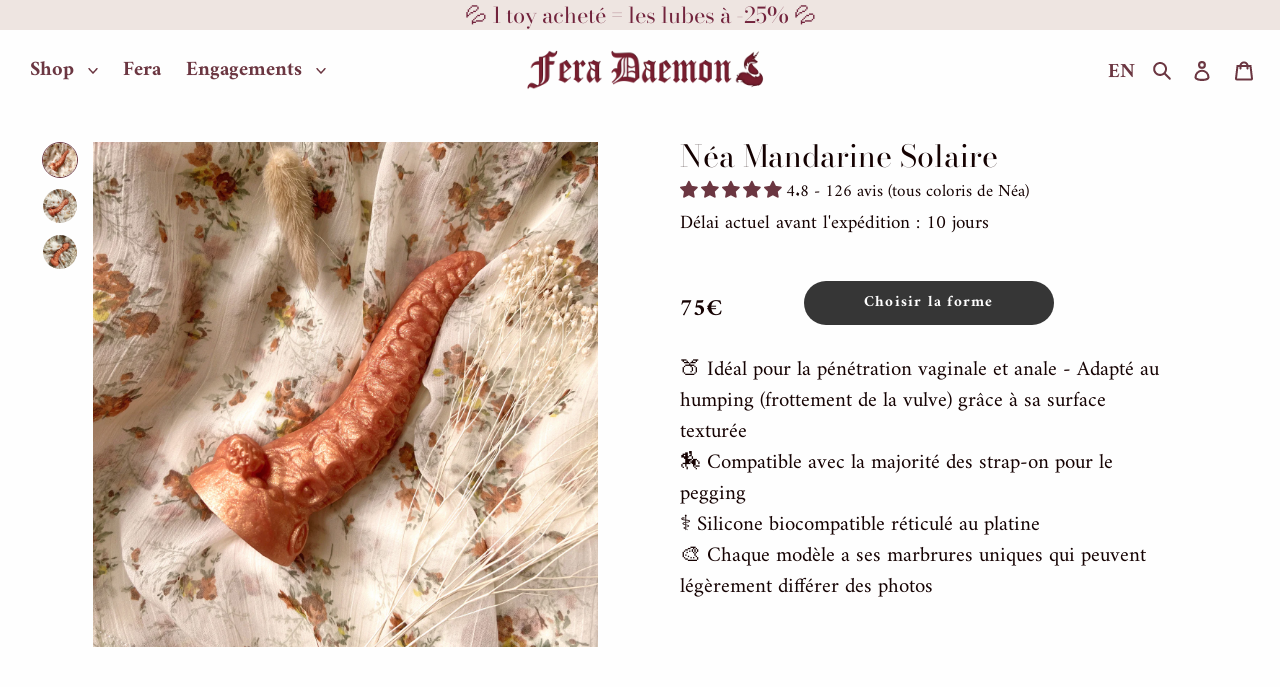

--- FILE ---
content_type: text/html; charset=utf-8
request_url: https://fera-daemon.com/products/nea-mandarine-doree
body_size: 46186
content:
<!doctype html>
<html class="no-js" lang="fr">
<head>	

  <meta charset="utf-8">
  <meta http-equiv="X-UA-Compatible" content="IE=edge,chrome=1">
  <meta name="viewport" content="width=device-width,initial-scale=1">
  <meta name="theme-color" content="#6b3641">
  <link rel="canonical" href="https://fera-daemon.com/products/nea-mandarine-doree"><link rel="shortcut icon" href="//fera-daemon.com/cdn/shop/files/logoonglet_32x32.png?v=1681139266" type="image/png"><title>Fera Daemon | Néa Mandarine Solaire : Sextoy en Silicone Biocompatible</title><meta name="description" content="Le sextoy &quot;Néa Mandarine Solaire&quot; est un dildo nacré orange intense en forme de tentacule. Fera Daemon fabrique en France des dildos personnalisables en silicone platinum : des godes uniques inspirés de la culture fantasy et LGBT !">
  
  <!-- /snippets/social-meta-tags.liquid -->




<meta property="og:site_name" content="Fera Daemon">
<meta property="og:url" content="https://fera-daemon.com/products/nea-mandarine-doree">
<meta property="og:title" content="Néa Mandarine Solaire">
<meta property="og:type" content="product">
<meta property="og:description" content="Le sextoy &quot;Néa Mandarine Solaire&quot; est un dildo nacré orange intense en forme de tentacule. Fera Daemon fabrique en France des dildos personnalisables en silicone platinum : des godes uniques inspirés de la culture fantasy et LGBT !">

  <meta property="og:price:amount" content="75,00">
  <meta property="og:price:currency" content="EUR">

<meta property="og:image" content="http://fera-daemon.com/cdn/shop/files/Dildo_Tentacule_Orange_Nacre_Pop_Silicone_Fera_Daemon_1200x1200.jpg?v=1753101986"><meta property="og:image" content="http://fera-daemon.com/cdn/shop/files/Gode_Tentacule_Orange_Vif_Fantasy_Nea_Enroulee_Mandarine_Solaire_1200x1200.jpg?v=1753101986"><meta property="og:image" content="http://fera-daemon.com/cdn/shop/files/Sextoy_Fantasy_Tentacule_Orange_Ventouse_Artisanal_1200x1200.jpg?v=1753101986">
<meta property="og:image:secure_url" content="https://fera-daemon.com/cdn/shop/files/Dildo_Tentacule_Orange_Nacre_Pop_Silicone_Fera_Daemon_1200x1200.jpg?v=1753101986"><meta property="og:image:secure_url" content="https://fera-daemon.com/cdn/shop/files/Gode_Tentacule_Orange_Vif_Fantasy_Nea_Enroulee_Mandarine_Solaire_1200x1200.jpg?v=1753101986"><meta property="og:image:secure_url" content="https://fera-daemon.com/cdn/shop/files/Sextoy_Fantasy_Tentacule_Orange_Ventouse_Artisanal_1200x1200.jpg?v=1753101986">


  <meta name="twitter:site" content="@Fera_Daemon">

<meta name="twitter:card" content="summary_large_image">
<meta name="twitter:title" content="Néa Mandarine Solaire">
<meta name="twitter:description" content="Le sextoy &quot;Néa Mandarine Solaire&quot; est un dildo nacré orange intense en forme de tentacule. Fera Daemon fabrique en France des dildos personnalisables en silicone platinum : des godes uniques inspirés de la culture fantasy et LGBT !">


  <link href="//fera-daemon.com/cdn/shop/t/72/assets/theme.scss.css?v=38523737689141712121767660389" rel="stylesheet" type="text/css" media="all" />

  <script>
    var theme = {
      breakpoints: {
        medium: 750,
        large: 990,
        widescreen: 1400
      },
      strings: {
        addToCart: "Ajouter au panier",
        soldOut: "Épuisé",
        unavailable: "Non disponible",
        regularPrice: "Prix normal",
        salePrice: "Prix réduit",
        sale: "Solde",
        fromLowestPrice: "de [price]",
        vendor: "Distributeur",
        showMore: "Afficher plus",
        showLess: "Afficher moins",
        searchFor: "Rechercher",
        addressError: "Une erreur s\u0026#39;est produite dans la recherche de cette adresse",
        addressNoResults: "Aucun résultat pour cette adresse",
        addressQueryLimit: "Vous avez dépassé la limite d'utilisation de l'API de Google. Pensez à mettre à niveau vers un \u003ca href=\"https:\/\/developers.google.com\/maps\/premium\/usage-limits\"\u003eforfait premium\u003c\/a\u003e.",
        authError: "Une erreur s'est produite lors de l'authentification de votre compte Google Maps.",
        newWindow: "S\u0026#39;ouvre dans une nouvelle fenêtre.",
        external: "Ouvre un site externe.",
        newWindowExternal: "Ouvre un site externe dans une nouvelle fenêtre.",
        removeLabel: "Supprimer [product]",
        update: "Mettre à jour",
        quantity: "Quantité",
        discountedTotal: "Total après réduction",
        regularTotal: "Total avant réduction",
        priceColumn: "Voir les détails de la réduction dans la colonne Prix.",
        quantityMinimumMessage: "La quantité doit être supérieure ou égale à 1",
        cartError: "Une erreur est survenue lors de l’actualisation de votre panier. Essayez de nouveau s’il vous plaît.",
        removedItemMessage: "\u003cspan class=\"cart__removed-product-details\"\u003e([quantity]) [link]\u003c\/span\u003e supprimé(s) de votre panier.",
        unitPrice: "Prix unitaire",
        unitPriceSeparator: "par",
        oneCartCount: "1 article",
        otherCartCount: "[count] article",
        quantityLabel: "Quantité : [count]",
        products: "Produits",
        loading: "Chargement",
        number_of_results: "[result_number] sur [results_count]",
        number_of_results_found: "[results_count] résultats trouvés",
        one_result_found: "1 résultat trouvé"
      },
      moneyFormat: "{{ amount_with_comma_separator }}€",
      moneyFormatWithCurrency: "{{ amount_with_comma_separator }}€",
      settings: {
        predictiveSearchEnabled: true,
        predictiveSearchShowPrice: false,
        predictiveSearchShowVendor: false
      }
    }

    document.documentElement.className = document.documentElement.className.replace('no-js', 'js');
  </script><script src="//fera-daemon.com/cdn/shop/t/72/assets/lazysizes.js?v=94224023136283657951763467946" async="async"></script>
  <script src="//fera-daemon.com/cdn/shop/t/72/assets/vendor.js?v=85833464202832145531763468470" defer="defer"></script>
  <script src="//fera-daemon.com/cdn/shop/t/72/assets/theme.js?v=29841076623560368301763468465" defer="defer"></script>
  <script src="//fera-daemon.com/cdn/shop/t/72/assets/drawer.js?v=93559669030490099161763467623" defer="defer"></script>

  <script>window.performance && window.performance.mark && window.performance.mark('shopify.content_for_header.start');</script><meta id="shopify-digital-wallet" name="shopify-digital-wallet" content="/32991477805/digital_wallets/dialog">
<meta name="shopify-checkout-api-token" content="9b917d7a336967449141180b6c527a07">
<link rel="alternate" hreflang="x-default" href="https://fera-daemon.com/products/nea-mandarine-doree">
<link rel="alternate" hreflang="fr" href="https://fera-daemon.com/products/nea-mandarine-doree">
<link rel="alternate" hreflang="en" href="https://fera-daemon.com/en/products/nea-solar-mandarin">
<link rel="alternate" type="application/json+oembed" href="https://fera-daemon.com/products/nea-mandarine-doree.oembed">
<script async="async" src="/checkouts/internal/preloads.js?locale=fr-FR"></script>
<script id="apple-pay-shop-capabilities" type="application/json">{"shopId":32991477805,"countryCode":"FR","currencyCode":"EUR","merchantCapabilities":["supports3DS"],"merchantId":"gid:\/\/shopify\/Shop\/32991477805","merchantName":"Fera Daemon","requiredBillingContactFields":["postalAddress","email","phone"],"requiredShippingContactFields":["postalAddress","email","phone"],"shippingType":"shipping","supportedNetworks":["visa","masterCard","amex","maestro"],"total":{"type":"pending","label":"Fera Daemon","amount":"1.00"},"shopifyPaymentsEnabled":true,"supportsSubscriptions":true}</script>
<script id="shopify-features" type="application/json">{"accessToken":"9b917d7a336967449141180b6c527a07","betas":["rich-media-storefront-analytics"],"domain":"fera-daemon.com","predictiveSearch":true,"shopId":32991477805,"locale":"fr"}</script>
<script>var Shopify = Shopify || {};
Shopify.shop = "fera-sextoys.myshopify.com";
Shopify.locale = "fr";
Shopify.currency = {"active":"EUR","rate":"1.0"};
Shopify.country = "FR";
Shopify.theme = {"name":"Noël 2025","id":190503387478,"schema_name":"Debut","schema_version":"16.3.0","theme_store_id":796,"role":"main"};
Shopify.theme.handle = "null";
Shopify.theme.style = {"id":null,"handle":null};
Shopify.cdnHost = "fera-daemon.com/cdn";
Shopify.routes = Shopify.routes || {};
Shopify.routes.root = "/";</script>
<script type="module">!function(o){(o.Shopify=o.Shopify||{}).modules=!0}(window);</script>
<script>!function(o){function n(){var o=[];function n(){o.push(Array.prototype.slice.apply(arguments))}return n.q=o,n}var t=o.Shopify=o.Shopify||{};t.loadFeatures=n(),t.autoloadFeatures=n()}(window);</script>
<script id="shop-js-analytics" type="application/json">{"pageType":"product"}</script>
<script defer="defer" async type="module" src="//fera-daemon.com/cdn/shopifycloud/shop-js/modules/v2/client.init-shop-cart-sync_XvpUV7qp.fr.esm.js"></script>
<script defer="defer" async type="module" src="//fera-daemon.com/cdn/shopifycloud/shop-js/modules/v2/chunk.common_C2xzKNNs.esm.js"></script>
<script type="module">
  await import("//fera-daemon.com/cdn/shopifycloud/shop-js/modules/v2/client.init-shop-cart-sync_XvpUV7qp.fr.esm.js");
await import("//fera-daemon.com/cdn/shopifycloud/shop-js/modules/v2/chunk.common_C2xzKNNs.esm.js");

  window.Shopify.SignInWithShop?.initShopCartSync?.({"fedCMEnabled":true,"windoidEnabled":true});

</script>
<script id="__st">var __st={"a":32991477805,"offset":3600,"reqid":"0c0197f9-112c-4b5d-a334-01325f724081-1768628804","pageurl":"fera-daemon.com\/products\/nea-mandarine-doree","u":"9cf70ba7a078","p":"product","rtyp":"product","rid":6577623138349};</script>
<script>window.ShopifyPaypalV4VisibilityTracking = true;</script>
<script id="captcha-bootstrap">!function(){'use strict';const t='contact',e='account',n='new_comment',o=[[t,t],['blogs',n],['comments',n],[t,'customer']],c=[[e,'customer_login'],[e,'guest_login'],[e,'recover_customer_password'],[e,'create_customer']],r=t=>t.map((([t,e])=>`form[action*='/${t}']:not([data-nocaptcha='true']) input[name='form_type'][value='${e}']`)).join(','),a=t=>()=>t?[...document.querySelectorAll(t)].map((t=>t.form)):[];function s(){const t=[...o],e=r(t);return a(e)}const i='password',u='form_key',d=['recaptcha-v3-token','g-recaptcha-response','h-captcha-response',i],f=()=>{try{return window.sessionStorage}catch{return}},m='__shopify_v',_=t=>t.elements[u];function p(t,e,n=!1){try{const o=window.sessionStorage,c=JSON.parse(o.getItem(e)),{data:r}=function(t){const{data:e,action:n}=t;return t[m]||n?{data:e,action:n}:{data:t,action:n}}(c);for(const[e,n]of Object.entries(r))t.elements[e]&&(t.elements[e].value=n);n&&o.removeItem(e)}catch(o){console.error('form repopulation failed',{error:o})}}const l='form_type',E='cptcha';function T(t){t.dataset[E]=!0}const w=window,h=w.document,L='Shopify',v='ce_forms',y='captcha';let A=!1;((t,e)=>{const n=(g='f06e6c50-85a8-45c8-87d0-21a2b65856fe',I='https://cdn.shopify.com/shopifycloud/storefront-forms-hcaptcha/ce_storefront_forms_captcha_hcaptcha.v1.5.2.iife.js',D={infoText:'Protégé par hCaptcha',privacyText:'Confidentialité',termsText:'Conditions'},(t,e,n)=>{const o=w[L][v],c=o.bindForm;if(c)return c(t,g,e,D).then(n);var r;o.q.push([[t,g,e,D],n]),r=I,A||(h.body.append(Object.assign(h.createElement('script'),{id:'captcha-provider',async:!0,src:r})),A=!0)});var g,I,D;w[L]=w[L]||{},w[L][v]=w[L][v]||{},w[L][v].q=[],w[L][y]=w[L][y]||{},w[L][y].protect=function(t,e){n(t,void 0,e),T(t)},Object.freeze(w[L][y]),function(t,e,n,w,h,L){const[v,y,A,g]=function(t,e,n){const i=e?o:[],u=t?c:[],d=[...i,...u],f=r(d),m=r(i),_=r(d.filter((([t,e])=>n.includes(e))));return[a(f),a(m),a(_),s()]}(w,h,L),I=t=>{const e=t.target;return e instanceof HTMLFormElement?e:e&&e.form},D=t=>v().includes(t);t.addEventListener('submit',(t=>{const e=I(t);if(!e)return;const n=D(e)&&!e.dataset.hcaptchaBound&&!e.dataset.recaptchaBound,o=_(e),c=g().includes(e)&&(!o||!o.value);(n||c)&&t.preventDefault(),c&&!n&&(function(t){try{if(!f())return;!function(t){const e=f();if(!e)return;const n=_(t);if(!n)return;const o=n.value;o&&e.removeItem(o)}(t);const e=Array.from(Array(32),(()=>Math.random().toString(36)[2])).join('');!function(t,e){_(t)||t.append(Object.assign(document.createElement('input'),{type:'hidden',name:u})),t.elements[u].value=e}(t,e),function(t,e){const n=f();if(!n)return;const o=[...t.querySelectorAll(`input[type='${i}']`)].map((({name:t})=>t)),c=[...d,...o],r={};for(const[a,s]of new FormData(t).entries())c.includes(a)||(r[a]=s);n.setItem(e,JSON.stringify({[m]:1,action:t.action,data:r}))}(t,e)}catch(e){console.error('failed to persist form',e)}}(e),e.submit())}));const S=(t,e)=>{t&&!t.dataset[E]&&(n(t,e.some((e=>e===t))),T(t))};for(const o of['focusin','change'])t.addEventListener(o,(t=>{const e=I(t);D(e)&&S(e,y())}));const B=e.get('form_key'),M=e.get(l),P=B&&M;t.addEventListener('DOMContentLoaded',(()=>{const t=y();if(P)for(const e of t)e.elements[l].value===M&&p(e,B);[...new Set([...A(),...v().filter((t=>'true'===t.dataset.shopifyCaptcha))])].forEach((e=>S(e,t)))}))}(h,new URLSearchParams(w.location.search),n,t,e,['guest_login'])})(!0,!0)}();</script>
<script integrity="sha256-4kQ18oKyAcykRKYeNunJcIwy7WH5gtpwJnB7kiuLZ1E=" data-source-attribution="shopify.loadfeatures" defer="defer" src="//fera-daemon.com/cdn/shopifycloud/storefront/assets/storefront/load_feature-a0a9edcb.js" crossorigin="anonymous"></script>
<script data-source-attribution="shopify.dynamic_checkout.dynamic.init">var Shopify=Shopify||{};Shopify.PaymentButton=Shopify.PaymentButton||{isStorefrontPortableWallets:!0,init:function(){window.Shopify.PaymentButton.init=function(){};var t=document.createElement("script");t.src="https://fera-daemon.com/cdn/shopifycloud/portable-wallets/latest/portable-wallets.fr.js",t.type="module",document.head.appendChild(t)}};
</script>
<script data-source-attribution="shopify.dynamic_checkout.buyer_consent">
  function portableWalletsHideBuyerConsent(e){var t=document.getElementById("shopify-buyer-consent"),n=document.getElementById("shopify-subscription-policy-button");t&&n&&(t.classList.add("hidden"),t.setAttribute("aria-hidden","true"),n.removeEventListener("click",e))}function portableWalletsShowBuyerConsent(e){var t=document.getElementById("shopify-buyer-consent"),n=document.getElementById("shopify-subscription-policy-button");t&&n&&(t.classList.remove("hidden"),t.removeAttribute("aria-hidden"),n.addEventListener("click",e))}window.Shopify?.PaymentButton&&(window.Shopify.PaymentButton.hideBuyerConsent=portableWalletsHideBuyerConsent,window.Shopify.PaymentButton.showBuyerConsent=portableWalletsShowBuyerConsent);
</script>
<script data-source-attribution="shopify.dynamic_checkout.cart.bootstrap">document.addEventListener("DOMContentLoaded",(function(){function t(){return document.querySelector("shopify-accelerated-checkout-cart, shopify-accelerated-checkout")}if(t())Shopify.PaymentButton.init();else{new MutationObserver((function(e,n){t()&&(Shopify.PaymentButton.init(),n.disconnect())})).observe(document.body,{childList:!0,subtree:!0})}}));
</script>
<script id='scb4127' type='text/javascript' async='' src='https://fera-daemon.com/cdn/shopifycloud/privacy-banner/storefront-banner.js'></script><link id="shopify-accelerated-checkout-styles" rel="stylesheet" media="screen" href="https://fera-daemon.com/cdn/shopifycloud/portable-wallets/latest/accelerated-checkout-backwards-compat.css" crossorigin="anonymous">
<style id="shopify-accelerated-checkout-cart">
        #shopify-buyer-consent {
  margin-top: 1em;
  display: inline-block;
  width: 100%;
}

#shopify-buyer-consent.hidden {
  display: none;
}

#shopify-subscription-policy-button {
  background: none;
  border: none;
  padding: 0;
  text-decoration: underline;
  font-size: inherit;
  cursor: pointer;
}

#shopify-subscription-policy-button::before {
  box-shadow: none;
}

      </style>

<script>window.performance && window.performance.mark && window.performance.mark('shopify.content_for_header.end');</script>

<!-- BEGIN app block: shopify://apps/judge-me-reviews/blocks/judgeme_core/61ccd3b1-a9f2-4160-9fe9-4fec8413e5d8 --><!-- Start of Judge.me Core -->






<link rel="dns-prefetch" href="https://cdnwidget.judge.me">
<link rel="dns-prefetch" href="https://cdn.judge.me">
<link rel="dns-prefetch" href="https://cdn1.judge.me">
<link rel="dns-prefetch" href="https://api.judge.me">

<script data-cfasync='false' class='jdgm-settings-script'>window.jdgmSettings={"pagination":5,"disable_web_reviews":true,"badge_no_review_text":"Aucun avis","badge_n_reviews_text":"{{ average_rating_1_decimal }} - {{ n }} avis","badge_star_color":"#6B3641","hide_badge_preview_if_no_reviews":false,"badge_hide_text":false,"enforce_center_preview_badge":false,"widget_title":"Avis Clients","widget_open_form_text":"Écrire un avis","widget_close_form_text":"Annuler l'avis","widget_refresh_page_text":"Actualiser la page","widget_summary_text":"Basé sur {{ number_of_reviews }} avis","widget_no_review_text":"Soyez le premier à écrire un avis","widget_name_field_text":"Nom d'affichage","widget_verified_name_field_text":"Nom vérifié (public)","widget_name_placeholder_text":"Nom d'affichage","widget_required_field_error_text":"Ce champ est obligatoire.","widget_email_field_text":"Adresse email","widget_verified_email_field_text":"Email vérifié (privé, ne peut pas être modifié)","widget_email_placeholder_text":"Votre adresse email","widget_email_field_error_text":"Veuillez entrer une adresse email valide.","widget_rating_field_text":"Évaluation","widget_review_title_field_text":"Titre de l'avis","widget_review_title_placeholder_text":"Donnez un titre à votre avis","widget_review_body_field_text":"Contenu de l'avis ✍️","widget_review_body_placeholder_text":"Qu'en avez-vous pensé ? Votre avis aidera les autres personnes à choisir 😊","widget_pictures_field_text":"Photo/Vidéo (facultatif)","widget_submit_review_text":"Soumettre l'avis","widget_submit_verified_review_text":"Soumettre un avis vérifié","widget_submit_success_msg_with_auto_publish":"Merci ! Veuillez actualiser la page dans quelques instants pour voir votre avis. Vous pouvez supprimer ou modifier votre avis en vous connectant à \u003ca href='https://judge.me/login' target='_blank' rel='nofollow noopener'\u003eJudge.me\u003c/a\u003e","widget_submit_success_msg_no_auto_publish":"Merci ! Votre avis sera publié dès qu'il sera approuvé par l'administrateur de la boutique. Vous pouvez supprimer ou modifier votre avis en vous connectant à \u003ca href='https://judge.me/login' target='_blank' rel='nofollow noopener'\u003eJudge.me\u003c/a\u003e","widget_show_default_reviews_out_of_total_text":"Affichage de {{ n_reviews_shown }} sur {{ n_reviews }} avis.","widget_show_all_link_text":"Tout afficher","widget_show_less_link_text":"Afficher moins","widget_author_said_text":"{{ reviewer_name }} a dit :","widget_days_text":"il y a {{ n }} jour/jours","widget_weeks_text":"il y a {{ n }} semaine/semaines","widget_months_text":"il y a {{ n }} mois","widget_years_text":"il y a {{ n }} an/ans","widget_yesterday_text":"Hier","widget_today_text":"Aujourd'hui","widget_replied_text":"\u003e\u003e {{ shop_name }} a répondu :","widget_read_more_text":"Lire plus","widget_reviewer_name_as_initial":"last_initial","widget_rating_filter_color":"#fbcd0a","widget_rating_filter_see_all_text":"Voir tous les avis","widget_sorting_most_recent_text":"Plus récents","widget_sorting_highest_rating_text":"Meilleures notes","widget_sorting_lowest_rating_text":"Notes les plus basses","widget_sorting_with_pictures_text":"Uniquement les photos","widget_sorting_most_helpful_text":"Plus utiles","widget_open_question_form_text":"Poser une question","widget_reviews_subtab_text":"Avis","widget_questions_subtab_text":"Questions","widget_question_label_text":"Question","widget_answer_label_text":"Réponse","widget_question_placeholder_text":"Écrivez votre question ici","widget_submit_question_text":"Soumettre la question","widget_question_submit_success_text":"Merci pour votre question ! Nous vous notifierons dès qu'elle aura une réponse.","widget_star_color":"#6B3641","verified_badge_text":"Vérifié","verified_badge_bg_color":"","verified_badge_text_color":"","verified_badge_placement":"left-of-reviewer-name","widget_review_max_height":3,"widget_hide_border":false,"widget_social_share":false,"widget_thumb":true,"widget_review_location_show":true,"widget_location_format":"","all_reviews_include_out_of_store_products":true,"all_reviews_out_of_store_text":"(actuellement hors boutique)","all_reviews_pagination":100,"all_reviews_product_name_prefix_text":"à propos de","enable_review_pictures":true,"enable_question_anwser":false,"widget_theme":"","review_date_format":"dd/mm/yyyy","default_sort_method":"most-recent","widget_product_reviews_subtab_text":"Avis Produits","widget_shop_reviews_subtab_text":"Avis Boutique","widget_other_products_reviews_text":"Avis pour d'autres produits","widget_store_reviews_subtab_text":"Avis de la boutique","widget_no_store_reviews_text":"Cette boutique n'a pas encore reçu d'avis","widget_web_restriction_product_reviews_text":"Ce produit n'a pas encore reçu d'avis","widget_no_items_text":"Aucun élément trouvé","widget_show_more_text":"Afficher plus","widget_write_a_store_review_text":"Écrire un avis sur la boutique","widget_other_languages_heading":"Avis dans d'autres langues","widget_translate_review_text":"Traduire l'avis en {{ language }}","widget_translating_review_text":"Traduction en cours...","widget_show_original_translation_text":"Afficher l'original ({{ language }})","widget_translate_review_failed_text":"Impossible de traduire cet avis.","widget_translate_review_retry_text":"Réessayer","widget_translate_review_try_again_later_text":"Réessayez plus tard","show_product_url_for_grouped_product":true,"widget_sorting_pictures_first_text":"Photos en premier","show_pictures_on_all_rev_page_mobile":false,"show_pictures_on_all_rev_page_desktop":false,"floating_tab_hide_mobile_install_preference":false,"floating_tab_button_name":"★ Avis","floating_tab_title":"Laissons nos clients parler pour nous","floating_tab_button_color":"","floating_tab_button_background_color":"","floating_tab_url":"","floating_tab_url_enabled":false,"floating_tab_tab_style":"text","all_reviews_text_badge_text":"Les clients nous notent {{ shop.metafields.judgeme.all_reviews_rating | round: 1 }}/5 basé sur {{ shop.metafields.judgeme.all_reviews_count }} avis.","all_reviews_text_badge_text_branded_style":"{{ shop.metafields.judgeme.all_reviews_rating | round: 1 }} sur 5 étoiles basé sur {{ shop.metafields.judgeme.all_reviews_count }} avis","is_all_reviews_text_badge_a_link":true,"show_stars_for_all_reviews_text_badge":false,"all_reviews_text_badge_url":"https://fera-daemon.com/pages/avis","all_reviews_text_style":"branded","all_reviews_text_color_style":"custom","all_reviews_text_color":"#6B3641","all_reviews_text_show_jm_brand":false,"featured_carousel_show_header":false,"featured_carousel_title":"Laissons nos clients parler pour nous","testimonials_carousel_title":"Les clients nous disent","videos_carousel_title":"Histoire de clients réels","cards_carousel_title":"Les clients nous disent","featured_carousel_count_text":"sur {{ n }} avis","featured_carousel_add_link_to_all_reviews_page":true,"featured_carousel_url":"pages/avis","featured_carousel_show_images":false,"featured_carousel_autoslide_interval":5,"featured_carousel_arrows_on_the_sides":true,"featured_carousel_height":250,"featured_carousel_width":80,"featured_carousel_image_size":0,"featured_carousel_image_height":250,"featured_carousel_arrow_color":"#eeeeee","verified_count_badge_style":"branded","verified_count_badge_orientation":"horizontal","verified_count_badge_color_style":"judgeme_brand_color","verified_count_badge_color":"#108474","is_verified_count_badge_a_link":false,"verified_count_badge_url":"","verified_count_badge_show_jm_brand":true,"widget_rating_preset_default":5,"widget_first_sub_tab":"product-reviews","widget_show_histogram":true,"widget_histogram_use_custom_color":false,"widget_pagination_use_custom_color":false,"widget_star_use_custom_color":false,"widget_verified_badge_use_custom_color":false,"widget_write_review_use_custom_color":false,"picture_reminder_submit_button":"Upload Pictures","enable_review_videos":false,"mute_video_by_default":false,"widget_sorting_videos_first_text":"Vidéos en premier","widget_review_pending_text":"En attente","featured_carousel_items_for_large_screen":4,"social_share_options_order":"Facebook,Twitter","remove_microdata_snippet":true,"disable_json_ld":false,"enable_json_ld_products":false,"preview_badge_show_question_text":false,"preview_badge_no_question_text":"Aucune question","preview_badge_n_question_text":"{{ number_of_questions }} question/questions","qa_badge_show_icon":false,"qa_badge_position":"same-row","remove_judgeme_branding":true,"widget_add_search_bar":true,"widget_search_bar_placeholder":"Recherche","widget_sorting_verified_only_text":"Vérifiés uniquement","featured_carousel_theme":"default","featured_carousel_show_rating":true,"featured_carousel_show_title":true,"featured_carousel_show_body":true,"featured_carousel_show_date":false,"featured_carousel_show_reviewer":true,"featured_carousel_show_product":true,"featured_carousel_header_background_color":"#108474","featured_carousel_header_text_color":"#ffffff","featured_carousel_name_product_separator":"reviewed","featured_carousel_full_star_background":"#6B3641","featured_carousel_empty_star_background":"#dadada","featured_carousel_vertical_theme_background":"#f9fafb","featured_carousel_verified_badge_enable":true,"featured_carousel_verified_badge_color":"#108474","featured_carousel_border_style":"round","featured_carousel_review_line_length_limit":3,"featured_carousel_more_reviews_button_text":"Lire plus d'avis","featured_carousel_view_product_button_text":"Voir le produit","all_reviews_page_load_reviews_on":"button_click","all_reviews_page_load_more_text":"Charger plus d'avis","disable_fb_tab_reviews":false,"enable_ajax_cdn_cache":false,"widget_advanced_speed_features":5,"widget_public_name_text":"affiché publiquement comme","default_reviewer_name":"John Smith","default_reviewer_name_has_non_latin":true,"widget_reviewer_anonymous":"Anonyme","medals_widget_title":"Médailles d'avis Judge.me","medals_widget_background_color":"#f9fafb","medals_widget_position":"footer_all_pages","medals_widget_border_color":"#f9fafb","medals_widget_verified_text_position":"left","medals_widget_use_monochromatic_version":false,"medals_widget_elements_color":"#108474","show_reviewer_avatar":false,"widget_invalid_yt_video_url_error_text":"Pas une URL de vidéo YouTube","widget_max_length_field_error_text":"Veuillez ne pas dépasser {0} caractères.","widget_show_country_flag":true,"widget_show_collected_via_shop_app":true,"widget_verified_by_shop_badge_style":"light","widget_verified_by_shop_text":"Vérifié par la boutique","widget_show_photo_gallery":true,"widget_load_with_code_splitting":true,"widget_ugc_install_preference":false,"widget_ugc_title":"Fait par nous, partagé par vous","widget_ugc_subtitle":"Taguez-nous pour voir votre photo mise en avant sur notre page","widget_ugc_arrows_color":"#ffffff","widget_ugc_primary_button_text":"Acheter maintenant","widget_ugc_primary_button_background_color":"#108474","widget_ugc_primary_button_text_color":"#ffffff","widget_ugc_primary_button_border_width":"0","widget_ugc_primary_button_border_style":"none","widget_ugc_primary_button_border_color":"#108474","widget_ugc_primary_button_border_radius":"25","widget_ugc_secondary_button_text":"Charger plus","widget_ugc_secondary_button_background_color":"#ffffff","widget_ugc_secondary_button_text_color":"#108474","widget_ugc_secondary_button_border_width":"2","widget_ugc_secondary_button_border_style":"solid","widget_ugc_secondary_button_border_color":"#108474","widget_ugc_secondary_button_border_radius":"25","widget_ugc_reviews_button_text":"Voir les avis","widget_ugc_reviews_button_background_color":"#ffffff","widget_ugc_reviews_button_text_color":"#108474","widget_ugc_reviews_button_border_width":"2","widget_ugc_reviews_button_border_style":"solid","widget_ugc_reviews_button_border_color":"#108474","widget_ugc_reviews_button_border_radius":"25","widget_ugc_reviews_button_link_to":"judgeme-reviews-page","widget_ugc_show_post_date":true,"widget_ugc_max_width":"800","widget_rating_metafield_value_type":true,"widget_primary_color":"#6B3641","widget_enable_secondary_color":false,"widget_secondary_color":"#edf5f5","widget_summary_average_rating_text":"{{ average_rating }} sur 5","widget_media_grid_title":"Photos \u0026 vidéos clients","widget_media_grid_see_more_text":"Voir plus","widget_round_style":true,"widget_show_product_medals":true,"widget_verified_by_judgeme_text":"Vérifié par Judge.me","widget_show_store_medals":true,"widget_verified_by_judgeme_text_in_store_medals":"Vérifié par Judge.me","widget_media_field_exceed_quantity_message":"Désolé, nous ne pouvons accepter que {{ max_media }} pour un avis.","widget_media_field_exceed_limit_message":"{{ file_name }} est trop volumineux, veuillez sélectionner un {{ media_type }} de moins de {{ size_limit }}MB.","widget_review_submitted_text":"Avis soumis !","widget_question_submitted_text":"Question soumise !","widget_close_form_text_question":"Annuler","widget_write_your_answer_here_text":"Écrivez votre réponse ici","widget_enabled_branded_link":true,"widget_show_collected_by_judgeme":false,"widget_reviewer_name_color":"","widget_write_review_text_color":"","widget_write_review_bg_color":"","widget_collected_by_judgeme_text":"collecté par Judge.me","widget_pagination_type":"standard","widget_load_more_text":"Charger plus","widget_load_more_color":"#108474","widget_full_review_text":"Avis complet","widget_read_more_reviews_text":"Lire plus d'avis","widget_read_questions_text":"Lire les questions","widget_questions_and_answers_text":"Questions \u0026 Réponses","widget_verified_by_text":"Vérifié par","widget_verified_text":"Vérifié","widget_number_of_reviews_text":"{{ number_of_reviews }} avis","widget_back_button_text":"Retour","widget_next_button_text":"Suivant","widget_custom_forms_filter_button":"Filtres","custom_forms_style":"horizontal","widget_show_review_information":true,"how_reviews_are_collected":"Comment les avis sont-ils collectés ?","widget_show_review_keywords":true,"widget_gdpr_statement":"Comment nous utilisons vos données : Nous vous contacterons uniquement à propos de l'avis que vous avez laissé, et seulement si nécessaire. En soumettant votre avis, vous acceptez les \u003ca href='https://judge.me/terms' target='_blank' rel='nofollow noopener'\u003econditions\u003c/a\u003e, la \u003ca href='https://judge.me/privacy' target='_blank' rel='nofollow noopener'\u003epolitique de confidentialité\u003c/a\u003e et les \u003ca href='https://judge.me/content-policy' target='_blank' rel='nofollow noopener'\u003epolitiques de contenu\u003c/a\u003e de Judge.me.","widget_multilingual_sorting_enabled":false,"widget_translate_review_content_enabled":false,"widget_translate_review_content_method":"manual","popup_widget_review_selection":"automatically_with_pictures","popup_widget_round_border_style":true,"popup_widget_show_title":true,"popup_widget_show_body":true,"popup_widget_show_reviewer":false,"popup_widget_show_product":true,"popup_widget_show_pictures":true,"popup_widget_use_review_picture":true,"popup_widget_show_on_home_page":true,"popup_widget_show_on_product_page":true,"popup_widget_show_on_collection_page":true,"popup_widget_show_on_cart_page":true,"popup_widget_position":"bottom_left","popup_widget_first_review_delay":5,"popup_widget_duration":5,"popup_widget_interval":5,"popup_widget_review_count":5,"popup_widget_hide_on_mobile":true,"review_snippet_widget_round_border_style":true,"review_snippet_widget_card_color":"#FFFFFF","review_snippet_widget_slider_arrows_background_color":"#FFFFFF","review_snippet_widget_slider_arrows_color":"#000000","review_snippet_widget_star_color":"#108474","show_product_variant":false,"all_reviews_product_variant_label_text":"Variante : ","widget_show_verified_branding":false,"widget_ai_summary_title":"Les clients disent","widget_ai_summary_disclaimer":"Résumé des avis généré par IA basé sur les avis clients récents","widget_show_ai_summary":false,"widget_show_ai_summary_bg":false,"widget_show_review_title_input":false,"redirect_reviewers_invited_via_email":"external_form","request_store_review_after_product_review":true,"request_review_other_products_in_order":true,"review_form_color_scheme":"custom","review_form_corner_style":"round","review_form_star_color":"#6B3640","review_form_text_color":"#333333","review_form_background_color":"#EEE5E1","review_form_field_background_color":"#fafafa","review_form_button_color":{},"review_form_button_text_color":"#ffffff","review_form_modal_overlay_color":"#000000","review_content_screen_title_text":"L'avez-vous aimé ? 🦄","review_content_introduction_text":"Dites-nous tout ✨","store_review_form_title_text":"Comment évalueriez-vous cette boutique ?","store_review_form_introduction_text":"Nous serions ravis que vous partagiez un peu votre expérience.","show_review_guidance_text":true,"one_star_review_guidance_text":"Mauvais","five_star_review_guidance_text":"Excellent","customer_information_screen_title_text":"À propos de vous","customer_information_introduction_text":"Veuillez nous en dire plus sur vous.","custom_questions_screen_title_text":"Votre expérience en détail","custom_questions_introduction_text":"Voici quelques questions pour nous aider à mieux comprendre votre expérience.","review_submitted_screen_title_text":"Merci beaucoup pour votre avis 🥰","review_submitted_screen_thank_you_text":"Nous le traitons et il apparaîtra bientôt dans la boutique.","review_submitted_screen_email_verification_text":"Veuillez confirmer votre email en cliquant sur le lien que nous venons de vous envoyer. Cela nous aide à maintenir des avis authentiques.","review_submitted_request_store_review_text":"Notez Fera Daemon🦊","review_submitted_review_other_products_text":"Evaluer les autres produits de votre commande🎁","store_review_screen_title_text":"Quelle note attriburiez-vous à Fera Daemon dans l'ensemble ?","store_review_introduction_text":"C'est une note globale pour la marque.","reviewer_media_screen_title_picture_text":"Une photo à partager ?","reviewer_media_introduction_picture_text":"(facultatif mais bienvenue 😊)","reviewer_media_screen_title_video_text":"Partager une vidéo","reviewer_media_introduction_video_text":"Téléchargez une vidéo pour étayer votre avis.","reviewer_media_screen_title_picture_or_video_text":"Partager une photo ou une vidéo","reviewer_media_introduction_picture_or_video_text":"Téléchargez une photo ou une vidéo pour étayer votre avis.","reviewer_media_youtube_url_text":"Collez votre URL Youtube ici","advanced_settings_next_step_button_text":"Suivant","advanced_settings_close_review_button_text":"Fermer","modal_write_review_flow":true,"write_review_flow_required_text":"Obligatoire","write_review_flow_privacy_message_text":"Nous respectons votre vie privée.","write_review_flow_anonymous_text":"Avis anonyme","write_review_flow_visibility_text":"Ne sera pas visible pour les autres clients.","write_review_flow_multiple_selection_help_text":"Sélectionnez autant que vous le souhaitez","write_review_flow_single_selection_help_text":"Sélectionnez une option","write_review_flow_required_field_error_text":"Ce champ est obligatoire","write_review_flow_invalid_email_error_text":"Veuillez saisir une adresse email valide","write_review_flow_max_length_error_text":"Max. {{ max_length }} caractères.","write_review_flow_media_upload_text":"\u003cb\u003eCliquez pour télécharger\u003c/b\u003e ou glissez-déposez","write_review_flow_gdpr_statement":"Nous vous contacterons uniquement au sujet de votre avis si nécessaire. En soumettant votre avis, vous acceptez nos \u003ca href='https://judge.me/terms' target='_blank' rel='nofollow noopener'\u003econditions d'utilisation\u003c/a\u003e et notre \u003ca href='https://judge.me/privacy' target='_blank' rel='nofollow noopener'\u003epolitique de confidentialité\u003c/a\u003e.","rating_only_reviews_enabled":true,"show_negative_reviews_help_screen":false,"new_review_flow_help_screen_rating_threshold":3,"negative_review_resolution_screen_title_text":"Dites-nous plus","negative_review_resolution_text":"Votre expérience est importante pour nous. S'il y a eu des problèmes avec votre achat, nous sommes là pour vous aider. N'hésitez pas à nous contacter, nous aimerions avoir l'opportunité de corriger les choses.","negative_review_resolution_button_text":"Contactez-nous","negative_review_resolution_proceed_with_review_text":"Laisser un avis","negative_review_resolution_subject":"Problème avec l'achat de {{ shop_name }}.{{ order_name }}","preview_badge_collection_page_install_status":false,"widget_review_custom_css":".jdgm-widget-actions-wrapper, .jdgm-rev-widg__title{\ndisplay:none !important;\n}\n.jdgm-rev-widg{\nmax-width:800px;\nmargin:auto;\n} ","preview_badge_custom_css":"","preview_badge_stars_count":"5-stars","featured_carousel_custom_css":"","floating_tab_custom_css":"","all_reviews_widget_custom_css":".jdgm-medals__container \u003e *:nth-child(n+3) {display:none !important;}\n.jdgm-histogram  {width:auto !important;}","medals_widget_custom_css":"","verified_badge_custom_css":"","all_reviews_text_custom_css":".jdgm-all-reviews-text__text a {color:#6B3641}","transparency_badges_collected_via_store_invite":false,"transparency_badges_from_another_provider":true,"transparency_badges_collected_from_store_visitor":true,"transparency_badges_collected_by_verified_review_provider":true,"transparency_badges_earned_reward":false,"transparency_badges_collected_via_store_invite_text":"Avis collecté via l'invitation du magasin","transparency_badges_from_another_provider_text":"Avis collecté d'un autre fournisseur","transparency_badges_collected_from_store_visitor_text":"Avis collecté d'un visiteur du magasin","transparency_badges_written_in_google_text":"Avis écrit sur Google","transparency_badges_written_in_etsy_text":"Avis écrit sur Etsy","transparency_badges_written_in_shop_app_text":"Avis écrit sur Shop App","transparency_badges_earned_reward_text":"Avis a gagné une récompense pour une commande future","product_review_widget_per_page":10,"widget_store_review_label_text":"Avis de la boutique","checkout_comment_extension_title_on_product_page":"Customer Comments","checkout_comment_extension_num_latest_comment_show":5,"checkout_comment_extension_format":"name_and_timestamp","checkout_comment_customer_name":"last_initial","checkout_comment_comment_notification":true,"preview_badge_collection_page_install_preference":false,"preview_badge_home_page_install_preference":false,"preview_badge_product_page_install_preference":false,"review_widget_install_preference":"","review_carousel_install_preference":false,"floating_reviews_tab_install_preference":"none","verified_reviews_count_badge_install_preference":false,"all_reviews_text_install_preference":false,"review_widget_best_location":false,"judgeme_medals_install_preference":false,"review_widget_revamp_enabled":false,"review_widget_qna_enabled":false,"review_widget_header_theme":"minimal","review_widget_widget_title_enabled":true,"review_widget_header_text_size":"medium","review_widget_header_text_weight":"regular","review_widget_average_rating_style":"compact","review_widget_bar_chart_enabled":true,"review_widget_bar_chart_type":"numbers","review_widget_bar_chart_style":"standard","review_widget_expanded_media_gallery_enabled":false,"review_widget_reviews_section_theme":"standard","review_widget_image_style":"thumbnails","review_widget_review_image_ratio":"square","review_widget_stars_size":"medium","review_widget_verified_badge":"standard_text","review_widget_review_title_text_size":"medium","review_widget_review_text_size":"medium","review_widget_review_text_length":"medium","review_widget_number_of_columns_desktop":3,"review_widget_carousel_transition_speed":5,"review_widget_custom_questions_answers_display":"always","review_widget_button_text_color":"#FFFFFF","review_widget_text_color":"#000000","review_widget_lighter_text_color":"#7B7B7B","review_widget_corner_styling":"soft","review_widget_review_word_singular":"avis","review_widget_review_word_plural":"avis","review_widget_voting_label":"Utile?","review_widget_shop_reply_label":"Réponse de {{ shop_name }} :","review_widget_filters_title":"Filtres","qna_widget_question_word_singular":"Question","qna_widget_question_word_plural":"Questions","qna_widget_answer_reply_label":"Réponse de {{ answerer_name }} :","qna_content_screen_title_text":"Poser une question sur ce produit","qna_widget_question_required_field_error_text":"Veuillez entrer votre question.","qna_widget_flow_gdpr_statement":"Nous vous contacterons uniquement au sujet de votre question si nécessaire. En soumettant votre question, vous acceptez nos \u003ca href='https://judge.me/terms' target='_blank' rel='nofollow noopener'\u003econditions d'utilisation\u003c/a\u003e et notre \u003ca href='https://judge.me/privacy' target='_blank' rel='nofollow noopener'\u003epolitique de confidentialité\u003c/a\u003e.","qna_widget_question_submitted_text":"Merci pour votre question !","qna_widget_close_form_text_question":"Fermer","qna_widget_question_submit_success_text":"Nous vous enverrons un email lorsque nous répondrons à votre question.","all_reviews_widget_v2025_enabled":false,"all_reviews_widget_v2025_header_theme":"default","all_reviews_widget_v2025_widget_title_enabled":true,"all_reviews_widget_v2025_header_text_size":"medium","all_reviews_widget_v2025_header_text_weight":"regular","all_reviews_widget_v2025_average_rating_style":"compact","all_reviews_widget_v2025_bar_chart_enabled":true,"all_reviews_widget_v2025_bar_chart_type":"numbers","all_reviews_widget_v2025_bar_chart_style":"standard","all_reviews_widget_v2025_expanded_media_gallery_enabled":false,"all_reviews_widget_v2025_show_store_medals":true,"all_reviews_widget_v2025_show_photo_gallery":true,"all_reviews_widget_v2025_show_review_keywords":false,"all_reviews_widget_v2025_show_ai_summary":false,"all_reviews_widget_v2025_show_ai_summary_bg":false,"all_reviews_widget_v2025_add_search_bar":false,"all_reviews_widget_v2025_default_sort_method":"most-recent","all_reviews_widget_v2025_reviews_per_page":10,"all_reviews_widget_v2025_reviews_section_theme":"default","all_reviews_widget_v2025_image_style":"thumbnails","all_reviews_widget_v2025_review_image_ratio":"square","all_reviews_widget_v2025_stars_size":"medium","all_reviews_widget_v2025_verified_badge":"bold_badge","all_reviews_widget_v2025_review_title_text_size":"medium","all_reviews_widget_v2025_review_text_size":"medium","all_reviews_widget_v2025_review_text_length":"medium","all_reviews_widget_v2025_number_of_columns_desktop":3,"all_reviews_widget_v2025_carousel_transition_speed":5,"all_reviews_widget_v2025_custom_questions_answers_display":"always","all_reviews_widget_v2025_show_product_variant":false,"all_reviews_widget_v2025_show_reviewer_avatar":true,"all_reviews_widget_v2025_reviewer_name_as_initial":"","all_reviews_widget_v2025_review_location_show":false,"all_reviews_widget_v2025_location_format":"","all_reviews_widget_v2025_show_country_flag":false,"all_reviews_widget_v2025_verified_by_shop_badge_style":"light","all_reviews_widget_v2025_social_share":false,"all_reviews_widget_v2025_social_share_options_order":"Facebook,Twitter,LinkedIn,Pinterest","all_reviews_widget_v2025_pagination_type":"standard","all_reviews_widget_v2025_button_text_color":"#FFFFFF","all_reviews_widget_v2025_text_color":"#000000","all_reviews_widget_v2025_lighter_text_color":"#7B7B7B","all_reviews_widget_v2025_corner_styling":"soft","all_reviews_widget_v2025_title":"Avis clients","all_reviews_widget_v2025_ai_summary_title":"Les clients disent à propos de cette boutique","all_reviews_widget_v2025_no_review_text":"Soyez le premier à écrire un avis","platform":"shopify","branding_url":"https://app.judge.me/reviews/stores/fera-daemon.com","branding_text":"Propulsé par Judge.me","locale":"en","reply_name":"Fera Daemon","widget_version":"3.0","footer":true,"autopublish":true,"review_dates":true,"enable_custom_form":false,"shop_use_review_site":true,"shop_locale":"fr","enable_multi_locales_translations":true,"show_review_title_input":false,"review_verification_email_status":"always","can_be_branded":true,"reply_name_text":"Fera Daemon"};</script> <style class='jdgm-settings-style'>﻿.jdgm-xx{left:0}:root{--jdgm-primary-color: #6B3641;--jdgm-secondary-color: rgba(107,54,65,0.1);--jdgm-star-color: #6B3641;--jdgm-write-review-text-color: white;--jdgm-write-review-bg-color: #6B3641;--jdgm-paginate-color: #6B3641;--jdgm-border-radius: 10;--jdgm-reviewer-name-color: #6B3641}.jdgm-histogram__bar-content{background-color:#6B3641}.jdgm-rev[data-verified-buyer=true] .jdgm-rev__icon.jdgm-rev__icon:after,.jdgm-rev__buyer-badge.jdgm-rev__buyer-badge{color:white;background-color:#6B3641}.jdgm-review-widget--small .jdgm-gallery.jdgm-gallery .jdgm-gallery__thumbnail-link:nth-child(8) .jdgm-gallery__thumbnail-wrapper.jdgm-gallery__thumbnail-wrapper:before{content:"Voir plus"}@media only screen and (min-width: 768px){.jdgm-gallery.jdgm-gallery .jdgm-gallery__thumbnail-link:nth-child(8) .jdgm-gallery__thumbnail-wrapper.jdgm-gallery__thumbnail-wrapper:before{content:"Voir plus"}}.jdgm-rev__thumb-btn{color:#6B3641}.jdgm-rev__thumb-btn:hover{opacity:0.8}.jdgm-rev__thumb-btn:not([disabled]):hover,.jdgm-rev__thumb-btn:hover,.jdgm-rev__thumb-btn:active,.jdgm-rev__thumb-btn:visited{color:#6B3641}.jdgm-preview-badge .jdgm-star.jdgm-star{color:#6B3641}.jdgm-widget .jdgm-write-rev-link{display:none}.jdgm-widget .jdgm-rev-widg[data-number-of-reviews='0']{display:none}.jdgm-rev .jdgm-rev__icon{display:none !important}.jdgm-author-fullname{display:none !important}.jdgm-author-all-initials{display:none !important}.jdgm-rev-widg__title{visibility:hidden}.jdgm-rev-widg__summary-text{visibility:hidden}.jdgm-prev-badge__text{visibility:hidden}.jdgm-rev__prod-link-prefix:before{content:'à propos de'}.jdgm-rev__variant-label:before{content:'Variante : '}.jdgm-rev__out-of-store-text:before{content:'(actuellement hors boutique)'}@media only screen and (min-width: 768px){.jdgm-rev__pics .jdgm-rev_all-rev-page-picture-separator,.jdgm-rev__pics .jdgm-rev__product-picture{display:none}}@media only screen and (max-width: 768px){.jdgm-rev__pics .jdgm-rev_all-rev-page-picture-separator,.jdgm-rev__pics .jdgm-rev__product-picture{display:none}}.jdgm-preview-badge[data-template="product"]{display:none !important}.jdgm-preview-badge[data-template="collection"]{display:none !important}.jdgm-preview-badge[data-template="index"]{display:none !important}.jdgm-review-widget[data-from-snippet="true"]{display:none !important}.jdgm-verified-count-badget[data-from-snippet="true"]{display:none !important}.jdgm-carousel-wrapper[data-from-snippet="true"]{display:none !important}.jdgm-all-reviews-text[data-from-snippet="true"]{display:none !important}.jdgm-medals-section[data-from-snippet="true"]{display:none !important}.jdgm-ugc-media-wrapper[data-from-snippet="true"]{display:none !important}.jdgm-rev__transparency-badge[data-badge-type="review_collected_via_store_invitation"]{display:none !important}.jdgm-rev__transparency-badge[data-badge-type="review_earned_for_future_purchase"]{display:none !important}.jdgm-review-snippet-widget .jdgm-rev-snippet-widget__cards-container .jdgm-rev-snippet-card{border-radius:8px;background:#fff}.jdgm-review-snippet-widget .jdgm-rev-snippet-widget__cards-container .jdgm-rev-snippet-card__rev-rating .jdgm-star{color:#108474}.jdgm-review-snippet-widget .jdgm-rev-snippet-widget__prev-btn,.jdgm-review-snippet-widget .jdgm-rev-snippet-widget__next-btn{border-radius:50%;background:#fff}.jdgm-review-snippet-widget .jdgm-rev-snippet-widget__prev-btn>svg,.jdgm-review-snippet-widget .jdgm-rev-snippet-widget__next-btn>svg{fill:#000}.jdgm-full-rev-modal.rev-snippet-widget .jm-mfp-container .jm-mfp-content,.jdgm-full-rev-modal.rev-snippet-widget .jm-mfp-container .jdgm-full-rev__icon,.jdgm-full-rev-modal.rev-snippet-widget .jm-mfp-container .jdgm-full-rev__pic-img,.jdgm-full-rev-modal.rev-snippet-widget .jm-mfp-container .jdgm-full-rev__reply{border-radius:8px}.jdgm-full-rev-modal.rev-snippet-widget .jm-mfp-container .jdgm-full-rev[data-verified-buyer="true"] .jdgm-full-rev__icon::after{border-radius:8px}.jdgm-full-rev-modal.rev-snippet-widget .jm-mfp-container .jdgm-full-rev .jdgm-rev__buyer-badge{border-radius:calc( 8px / 2 )}.jdgm-full-rev-modal.rev-snippet-widget .jm-mfp-container .jdgm-full-rev .jdgm-full-rev__replier::before{content:'Fera Daemon'}.jdgm-full-rev-modal.rev-snippet-widget .jm-mfp-container .jdgm-full-rev .jdgm-full-rev__product-button{border-radius:calc( 8px * 6 )}
</style> <style class='jdgm-settings-style'>.jdgm-review-widget .jdgm-widget-actions-wrapper,.jdgm-review-widget .jdgm-rev-widg__title{display:none !important}.jdgm-review-widget .jdgm-rev-widg{max-width:800px;margin:auto}
</style>

  
  
  
  <style class='jdgm-miracle-styles'>
  @-webkit-keyframes jdgm-spin{0%{-webkit-transform:rotate(0deg);-ms-transform:rotate(0deg);transform:rotate(0deg)}100%{-webkit-transform:rotate(359deg);-ms-transform:rotate(359deg);transform:rotate(359deg)}}@keyframes jdgm-spin{0%{-webkit-transform:rotate(0deg);-ms-transform:rotate(0deg);transform:rotate(0deg)}100%{-webkit-transform:rotate(359deg);-ms-transform:rotate(359deg);transform:rotate(359deg)}}@font-face{font-family:'JudgemeStar';src:url("[data-uri]") format("woff");font-weight:normal;font-style:normal}.jdgm-star{font-family:'JudgemeStar';display:inline !important;text-decoration:none !important;padding:0 4px 0 0 !important;margin:0 !important;font-weight:bold;opacity:1;-webkit-font-smoothing:antialiased;-moz-osx-font-smoothing:grayscale}.jdgm-star:hover{opacity:1}.jdgm-star:last-of-type{padding:0 !important}.jdgm-star.jdgm--on:before{content:"\e000"}.jdgm-star.jdgm--off:before{content:"\e001"}.jdgm-star.jdgm--half:before{content:"\e002"}.jdgm-widget *{margin:0;line-height:1.4;-webkit-box-sizing:border-box;-moz-box-sizing:border-box;box-sizing:border-box;-webkit-overflow-scrolling:touch}.jdgm-hidden{display:none !important;visibility:hidden !important}.jdgm-temp-hidden{display:none}.jdgm-spinner{width:40px;height:40px;margin:auto;border-radius:50%;border-top:2px solid #eee;border-right:2px solid #eee;border-bottom:2px solid #eee;border-left:2px solid #ccc;-webkit-animation:jdgm-spin 0.8s infinite linear;animation:jdgm-spin 0.8s infinite linear}.jdgm-spinner:empty{display:block}.jdgm-prev-badge{display:block !important}

</style>


  
  
   


<script data-cfasync='false' class='jdgm-script'>
!function(e){window.jdgm=window.jdgm||{},jdgm.CDN_HOST="https://cdnwidget.judge.me/",jdgm.CDN_HOST_ALT="https://cdn2.judge.me/cdn/widget_frontend/",jdgm.API_HOST="https://api.judge.me/",jdgm.CDN_BASE_URL="https://cdn.shopify.com/extensions/019bc7fe-07a5-7fc5-85e3-4a4175980733/judgeme-extensions-296/assets/",
jdgm.docReady=function(d){(e.attachEvent?"complete"===e.readyState:"loading"!==e.readyState)?
setTimeout(d,0):e.addEventListener("DOMContentLoaded",d)},jdgm.loadCSS=function(d,t,o,a){
!o&&jdgm.loadCSS.requestedUrls.indexOf(d)>=0||(jdgm.loadCSS.requestedUrls.push(d),
(a=e.createElement("link")).rel="stylesheet",a.class="jdgm-stylesheet",a.media="nope!",
a.href=d,a.onload=function(){this.media="all",t&&setTimeout(t)},e.body.appendChild(a))},
jdgm.loadCSS.requestedUrls=[],jdgm.loadJS=function(e,d){var t=new XMLHttpRequest;
t.onreadystatechange=function(){4===t.readyState&&(Function(t.response)(),d&&d(t.response))},
t.open("GET",e),t.onerror=function(){if(e.indexOf(jdgm.CDN_HOST)===0&&jdgm.CDN_HOST_ALT!==jdgm.CDN_HOST){var f=e.replace(jdgm.CDN_HOST,jdgm.CDN_HOST_ALT);jdgm.loadJS(f,d)}},t.send()},jdgm.docReady((function(){(window.jdgmLoadCSS||e.querySelectorAll(
".jdgm-widget, .jdgm-all-reviews-page").length>0)&&(jdgmSettings.widget_load_with_code_splitting?
parseFloat(jdgmSettings.widget_version)>=3?jdgm.loadCSS(jdgm.CDN_HOST+"widget_v3/base.css"):
jdgm.loadCSS(jdgm.CDN_HOST+"widget/base.css"):jdgm.loadCSS(jdgm.CDN_HOST+"shopify_v2.css"),
jdgm.loadJS(jdgm.CDN_HOST+"loa"+"der.js"))}))}(document);
</script>
<noscript><link rel="stylesheet" type="text/css" media="all" href="https://cdnwidget.judge.me/shopify_v2.css"></noscript>

<!-- BEGIN app snippet: theme_fix_tags --><script>
  (function() {
    var jdgmThemeFixes = null;
    if (!jdgmThemeFixes) return;
    var thisThemeFix = jdgmThemeFixes[Shopify.theme.id];
    if (!thisThemeFix) return;

    if (thisThemeFix.html) {
      document.addEventListener("DOMContentLoaded", function() {
        var htmlDiv = document.createElement('div');
        htmlDiv.classList.add('jdgm-theme-fix-html');
        htmlDiv.innerHTML = thisThemeFix.html;
        document.body.append(htmlDiv);
      });
    };

    if (thisThemeFix.css) {
      var styleTag = document.createElement('style');
      styleTag.classList.add('jdgm-theme-fix-style');
      styleTag.innerHTML = thisThemeFix.css;
      document.head.append(styleTag);
    };

    if (thisThemeFix.js) {
      var scriptTag = document.createElement('script');
      scriptTag.classList.add('jdgm-theme-fix-script');
      scriptTag.innerHTML = thisThemeFix.js;
      document.head.append(scriptTag);
    };
  })();
</script>
<!-- END app snippet -->
<!-- End of Judge.me Core -->



<!-- END app block --><script src="https://cdn.shopify.com/extensions/019bc7fe-07a5-7fc5-85e3-4a4175980733/judgeme-extensions-296/assets/loader.js" type="text/javascript" defer="defer"></script>
<link href="https://monorail-edge.shopifysvc.com" rel="dns-prefetch">
<script>(function(){if ("sendBeacon" in navigator && "performance" in window) {try {var session_token_from_headers = performance.getEntriesByType('navigation')[0].serverTiming.find(x => x.name == '_s').description;} catch {var session_token_from_headers = undefined;}var session_cookie_matches = document.cookie.match(/_shopify_s=([^;]*)/);var session_token_from_cookie = session_cookie_matches && session_cookie_matches.length === 2 ? session_cookie_matches[1] : "";var session_token = session_token_from_headers || session_token_from_cookie || "";function handle_abandonment_event(e) {var entries = performance.getEntries().filter(function(entry) {return /monorail-edge.shopifysvc.com/.test(entry.name);});if (!window.abandonment_tracked && entries.length === 0) {window.abandonment_tracked = true;var currentMs = Date.now();var navigation_start = performance.timing.navigationStart;var payload = {shop_id: 32991477805,url: window.location.href,navigation_start,duration: currentMs - navigation_start,session_token,page_type: "product"};window.navigator.sendBeacon("https://monorail-edge.shopifysvc.com/v1/produce", JSON.stringify({schema_id: "online_store_buyer_site_abandonment/1.1",payload: payload,metadata: {event_created_at_ms: currentMs,event_sent_at_ms: currentMs}}));}}window.addEventListener('pagehide', handle_abandonment_event);}}());</script>
<script id="web-pixels-manager-setup">(function e(e,d,r,n,o){if(void 0===o&&(o={}),!Boolean(null===(a=null===(i=window.Shopify)||void 0===i?void 0:i.analytics)||void 0===a?void 0:a.replayQueue)){var i,a;window.Shopify=window.Shopify||{};var t=window.Shopify;t.analytics=t.analytics||{};var s=t.analytics;s.replayQueue=[],s.publish=function(e,d,r){return s.replayQueue.push([e,d,r]),!0};try{self.performance.mark("wpm:start")}catch(e){}var l=function(){var e={modern:/Edge?\/(1{2}[4-9]|1[2-9]\d|[2-9]\d{2}|\d{4,})\.\d+(\.\d+|)|Firefox\/(1{2}[4-9]|1[2-9]\d|[2-9]\d{2}|\d{4,})\.\d+(\.\d+|)|Chrom(ium|e)\/(9{2}|\d{3,})\.\d+(\.\d+|)|(Maci|X1{2}).+ Version\/(15\.\d+|(1[6-9]|[2-9]\d|\d{3,})\.\d+)([,.]\d+|)( \(\w+\)|)( Mobile\/\w+|) Safari\/|Chrome.+OPR\/(9{2}|\d{3,})\.\d+\.\d+|(CPU[ +]OS|iPhone[ +]OS|CPU[ +]iPhone|CPU IPhone OS|CPU iPad OS)[ +]+(15[._]\d+|(1[6-9]|[2-9]\d|\d{3,})[._]\d+)([._]\d+|)|Android:?[ /-](13[3-9]|1[4-9]\d|[2-9]\d{2}|\d{4,})(\.\d+|)(\.\d+|)|Android.+Firefox\/(13[5-9]|1[4-9]\d|[2-9]\d{2}|\d{4,})\.\d+(\.\d+|)|Android.+Chrom(ium|e)\/(13[3-9]|1[4-9]\d|[2-9]\d{2}|\d{4,})\.\d+(\.\d+|)|SamsungBrowser\/([2-9]\d|\d{3,})\.\d+/,legacy:/Edge?\/(1[6-9]|[2-9]\d|\d{3,})\.\d+(\.\d+|)|Firefox\/(5[4-9]|[6-9]\d|\d{3,})\.\d+(\.\d+|)|Chrom(ium|e)\/(5[1-9]|[6-9]\d|\d{3,})\.\d+(\.\d+|)([\d.]+$|.*Safari\/(?![\d.]+ Edge\/[\d.]+$))|(Maci|X1{2}).+ Version\/(10\.\d+|(1[1-9]|[2-9]\d|\d{3,})\.\d+)([,.]\d+|)( \(\w+\)|)( Mobile\/\w+|) Safari\/|Chrome.+OPR\/(3[89]|[4-9]\d|\d{3,})\.\d+\.\d+|(CPU[ +]OS|iPhone[ +]OS|CPU[ +]iPhone|CPU IPhone OS|CPU iPad OS)[ +]+(10[._]\d+|(1[1-9]|[2-9]\d|\d{3,})[._]\d+)([._]\d+|)|Android:?[ /-](13[3-9]|1[4-9]\d|[2-9]\d{2}|\d{4,})(\.\d+|)(\.\d+|)|Mobile Safari.+OPR\/([89]\d|\d{3,})\.\d+\.\d+|Android.+Firefox\/(13[5-9]|1[4-9]\d|[2-9]\d{2}|\d{4,})\.\d+(\.\d+|)|Android.+Chrom(ium|e)\/(13[3-9]|1[4-9]\d|[2-9]\d{2}|\d{4,})\.\d+(\.\d+|)|Android.+(UC? ?Browser|UCWEB|U3)[ /]?(15\.([5-9]|\d{2,})|(1[6-9]|[2-9]\d|\d{3,})\.\d+)\.\d+|SamsungBrowser\/(5\.\d+|([6-9]|\d{2,})\.\d+)|Android.+MQ{2}Browser\/(14(\.(9|\d{2,})|)|(1[5-9]|[2-9]\d|\d{3,})(\.\d+|))(\.\d+|)|K[Aa][Ii]OS\/(3\.\d+|([4-9]|\d{2,})\.\d+)(\.\d+|)/},d=e.modern,r=e.legacy,n=navigator.userAgent;return n.match(d)?"modern":n.match(r)?"legacy":"unknown"}(),u="modern"===l?"modern":"legacy",c=(null!=n?n:{modern:"",legacy:""})[u],f=function(e){return[e.baseUrl,"/wpm","/b",e.hashVersion,"modern"===e.buildTarget?"m":"l",".js"].join("")}({baseUrl:d,hashVersion:r,buildTarget:u}),m=function(e){var d=e.version,r=e.bundleTarget,n=e.surface,o=e.pageUrl,i=e.monorailEndpoint;return{emit:function(e){var a=e.status,t=e.errorMsg,s=(new Date).getTime(),l=JSON.stringify({metadata:{event_sent_at_ms:s},events:[{schema_id:"web_pixels_manager_load/3.1",payload:{version:d,bundle_target:r,page_url:o,status:a,surface:n,error_msg:t},metadata:{event_created_at_ms:s}}]});if(!i)return console&&console.warn&&console.warn("[Web Pixels Manager] No Monorail endpoint provided, skipping logging."),!1;try{return self.navigator.sendBeacon.bind(self.navigator)(i,l)}catch(e){}var u=new XMLHttpRequest;try{return u.open("POST",i,!0),u.setRequestHeader("Content-Type","text/plain"),u.send(l),!0}catch(e){return console&&console.warn&&console.warn("[Web Pixels Manager] Got an unhandled error while logging to Monorail."),!1}}}}({version:r,bundleTarget:l,surface:e.surface,pageUrl:self.location.href,monorailEndpoint:e.monorailEndpoint});try{o.browserTarget=l,function(e){var d=e.src,r=e.async,n=void 0===r||r,o=e.onload,i=e.onerror,a=e.sri,t=e.scriptDataAttributes,s=void 0===t?{}:t,l=document.createElement("script"),u=document.querySelector("head"),c=document.querySelector("body");if(l.async=n,l.src=d,a&&(l.integrity=a,l.crossOrigin="anonymous"),s)for(var f in s)if(Object.prototype.hasOwnProperty.call(s,f))try{l.dataset[f]=s[f]}catch(e){}if(o&&l.addEventListener("load",o),i&&l.addEventListener("error",i),u)u.appendChild(l);else{if(!c)throw new Error("Did not find a head or body element to append the script");c.appendChild(l)}}({src:f,async:!0,onload:function(){if(!function(){var e,d;return Boolean(null===(d=null===(e=window.Shopify)||void 0===e?void 0:e.analytics)||void 0===d?void 0:d.initialized)}()){var d=window.webPixelsManager.init(e)||void 0;if(d){var r=window.Shopify.analytics;r.replayQueue.forEach((function(e){var r=e[0],n=e[1],o=e[2];d.publishCustomEvent(r,n,o)})),r.replayQueue=[],r.publish=d.publishCustomEvent,r.visitor=d.visitor,r.initialized=!0}}},onerror:function(){return m.emit({status:"failed",errorMsg:"".concat(f," has failed to load")})},sri:function(e){var d=/^sha384-[A-Za-z0-9+/=]+$/;return"string"==typeof e&&d.test(e)}(c)?c:"",scriptDataAttributes:o}),m.emit({status:"loading"})}catch(e){m.emit({status:"failed",errorMsg:(null==e?void 0:e.message)||"Unknown error"})}}})({shopId: 32991477805,storefrontBaseUrl: "https://fera-daemon.com",extensionsBaseUrl: "https://extensions.shopifycdn.com/cdn/shopifycloud/web-pixels-manager",monorailEndpoint: "https://monorail-edge.shopifysvc.com/unstable/produce_batch",surface: "storefront-renderer",enabledBetaFlags: ["2dca8a86"],webPixelsConfigList: [{"id":"3016458582","configuration":"{\"config\":\"{\\\"google_tag_ids\\\":[\\\"G-YDTDKQ1XMH\\\",\\\"AW-10810258892\\\",\\\"GT-PHWFNH7B\\\"],\\\"target_country\\\":\\\"ZZ\\\",\\\"gtag_events\\\":[{\\\"type\\\":\\\"begin_checkout\\\",\\\"action_label\\\":[\\\"G-YDTDKQ1XMH\\\",\\\"AW-10810258892\\\/D6SQCNXrvJwbEMzr3aIo\\\"]},{\\\"type\\\":\\\"search\\\",\\\"action_label\\\":[\\\"G-YDTDKQ1XMH\\\",\\\"AW-10810258892\\\/OqzACJ-a0JwbEMzr3aIo\\\"]},{\\\"type\\\":\\\"view_item\\\",\\\"action_label\\\":[\\\"G-YDTDKQ1XMH\\\",\\\"AW-10810258892\\\/cSLQCJya0JwbEMzr3aIo\\\",\\\"MC-52YH04BH4C\\\"]},{\\\"type\\\":\\\"purchase\\\",\\\"action_label\\\":[\\\"G-YDTDKQ1XMH\\\",\\\"AW-10810258892\\\/Ym44CNLrvJwbEMzr3aIo\\\",\\\"MC-52YH04BH4C\\\"]},{\\\"type\\\":\\\"page_view\\\",\\\"action_label\\\":[\\\"G-YDTDKQ1XMH\\\",\\\"AW-10810258892\\\/XT2ECJma0JwbEMzr3aIo\\\",\\\"MC-52YH04BH4C\\\"]},{\\\"type\\\":\\\"add_payment_info\\\",\\\"action_label\\\":[\\\"G-YDTDKQ1XMH\\\",\\\"AW-10810258892\\\/nMwcCKKa0JwbEMzr3aIo\\\"]},{\\\"type\\\":\\\"add_to_cart\\\",\\\"action_label\\\":[\\\"G-YDTDKQ1XMH\\\",\\\"AW-10810258892\\\/kCnfCNjrvJwbEMzr3aIo\\\"]}],\\\"enable_monitoring_mode\\\":false}\"}","eventPayloadVersion":"v1","runtimeContext":"OPEN","scriptVersion":"b2a88bafab3e21179ed38636efcd8a93","type":"APP","apiClientId":1780363,"privacyPurposes":[],"dataSharingAdjustments":{"protectedCustomerApprovalScopes":["read_customer_address","read_customer_email","read_customer_name","read_customer_personal_data","read_customer_phone"]}},{"id":"2752971094","configuration":"{\"webPixelName\":\"Judge.me\"}","eventPayloadVersion":"v1","runtimeContext":"STRICT","scriptVersion":"34ad157958823915625854214640f0bf","type":"APP","apiClientId":683015,"privacyPurposes":["ANALYTICS"],"dataSharingAdjustments":{"protectedCustomerApprovalScopes":["read_customer_email","read_customer_name","read_customer_personal_data","read_customer_phone"]}},{"id":"374899030","configuration":"{\"myshopifyDomain\":\"fera-sextoys.myshopify.com\"}","eventPayloadVersion":"v1","runtimeContext":"STRICT","scriptVersion":"23b97d18e2aa74363140dc29c9284e87","type":"APP","apiClientId":2775569,"privacyPurposes":["ANALYTICS","MARKETING","SALE_OF_DATA"],"dataSharingAdjustments":{"protectedCustomerApprovalScopes":["read_customer_address","read_customer_email","read_customer_name","read_customer_phone","read_customer_personal_data"]}},{"id":"shopify-app-pixel","configuration":"{}","eventPayloadVersion":"v1","runtimeContext":"STRICT","scriptVersion":"0450","apiClientId":"shopify-pixel","type":"APP","privacyPurposes":["ANALYTICS","MARKETING"]},{"id":"shopify-custom-pixel","eventPayloadVersion":"v1","runtimeContext":"LAX","scriptVersion":"0450","apiClientId":"shopify-pixel","type":"CUSTOM","privacyPurposes":["ANALYTICS","MARKETING"]}],isMerchantRequest: false,initData: {"shop":{"name":"Fera Daemon","paymentSettings":{"currencyCode":"EUR"},"myshopifyDomain":"fera-sextoys.myshopify.com","countryCode":"FR","storefrontUrl":"https:\/\/fera-daemon.com"},"customer":null,"cart":null,"checkout":null,"productVariants":[{"price":{"amount":75.0,"currencyCode":"EUR"},"product":{"title":"Néa Mandarine Solaire","vendor":"Fera Daemon","id":"6577623138349","untranslatedTitle":"Néa Mandarine Solaire","url":"\/products\/nea-mandarine-doree","type":"Néa"},"id":"50717953818966","image":{"src":"\/\/fera-daemon.com\/cdn\/shop\/files\/Dildo_Tentacule_Orange_Nacre_Pop_Silicone_Fera_Daemon.jpg?v=1753101986"},"sku":null,"title":"Taille 1 \/ Plat \/ Sans illustration","untranslatedTitle":"Taille 1 \/ Plat \/ Sans illustration"},{"price":{"amount":75.0,"currencyCode":"EUR"},"product":{"title":"Néa Mandarine Solaire","vendor":"Fera Daemon","id":"6577623138349","untranslatedTitle":"Néa Mandarine Solaire","url":"\/products\/nea-mandarine-doree","type":"Néa"},"id":"50717953851734","image":{"src":"\/\/fera-daemon.com\/cdn\/shop\/files\/Dildo_Tentacule_Orange_Nacre_Pop_Silicone_Fera_Daemon.jpg?v=1753101986"},"sku":null,"title":"Taille 1 \/ Plat \/ Illustration Néa","untranslatedTitle":"Taille 1 \/ Plat \/ Illustration Néa"},{"price":{"amount":75.0,"currencyCode":"EUR"},"product":{"title":"Néa Mandarine Solaire","vendor":"Fera Daemon","id":"6577623138349","untranslatedTitle":"Néa Mandarine Solaire","url":"\/products\/nea-mandarine-doree","type":"Néa"},"id":"41100689997869","image":{"src":"\/\/fera-daemon.com\/cdn\/shop\/files\/Dildo_Tentacule_Orange_Nacre_Pop_Silicone_Fera_Daemon.jpg?v=1753101986"},"sku":null,"title":"Taille 1 \/ Plat \/ Carte du monde","untranslatedTitle":"Taille 1 \/ Plat \/ Carte du monde"},{"price":{"amount":85.0,"currencyCode":"EUR"},"product":{"title":"Néa Mandarine Solaire","vendor":"Fera Daemon","id":"6577623138349","untranslatedTitle":"Néa Mandarine Solaire","url":"\/products\/nea-mandarine-doree","type":"Néa"},"id":"50717953884502","image":{"src":"\/\/fera-daemon.com\/cdn\/shop\/files\/Dildo_Tentacule_Orange_Nacre_Pop_Silicone_Fera_Daemon.jpg?v=1753101986"},"sku":null,"title":"Taille 1 \/ Ventouse \/ Sans illustration","untranslatedTitle":"Taille 1 \/ Ventouse \/ Sans illustration"},{"price":{"amount":85.0,"currencyCode":"EUR"},"product":{"title":"Néa Mandarine Solaire","vendor":"Fera Daemon","id":"6577623138349","untranslatedTitle":"Néa Mandarine Solaire","url":"\/products\/nea-mandarine-doree","type":"Néa"},"id":"50717953917270","image":{"src":"\/\/fera-daemon.com\/cdn\/shop\/files\/Dildo_Tentacule_Orange_Nacre_Pop_Silicone_Fera_Daemon.jpg?v=1753101986"},"sku":null,"title":"Taille 1 \/ Ventouse \/ Illustration Néa","untranslatedTitle":"Taille 1 \/ Ventouse \/ Illustration Néa"},{"price":{"amount":85.0,"currencyCode":"EUR"},"product":{"title":"Néa Mandarine Solaire","vendor":"Fera Daemon","id":"6577623138349","untranslatedTitle":"Néa Mandarine Solaire","url":"\/products\/nea-mandarine-doree","type":"Néa"},"id":"41100690161709","image":{"src":"\/\/fera-daemon.com\/cdn\/shop\/files\/Dildo_Tentacule_Orange_Nacre_Pop_Silicone_Fera_Daemon.jpg?v=1753101986"},"sku":null,"title":"Taille 1 \/ Ventouse \/ Carte du monde","untranslatedTitle":"Taille 1 \/ Ventouse \/ Carte du monde"},{"price":{"amount":95.0,"currencyCode":"EUR"},"product":{"title":"Néa Mandarine Solaire","vendor":"Fera Daemon","id":"6577623138349","untranslatedTitle":"Néa Mandarine Solaire","url":"\/products\/nea-mandarine-doree","type":"Néa"},"id":"50717953950038","image":{"src":"\/\/fera-daemon.com\/cdn\/shop\/files\/Dildo_Tentacule_Orange_Nacre_Pop_Silicone_Fera_Daemon.jpg?v=1753101986"},"sku":null,"title":"Taille 2 \/ Plat \/ Sans illustration","untranslatedTitle":"Taille 2 \/ Plat \/ Sans illustration"},{"price":{"amount":95.0,"currencyCode":"EUR"},"product":{"title":"Néa Mandarine Solaire","vendor":"Fera Daemon","id":"6577623138349","untranslatedTitle":"Néa Mandarine Solaire","url":"\/products\/nea-mandarine-doree","type":"Néa"},"id":"50717953982806","image":{"src":"\/\/fera-daemon.com\/cdn\/shop\/files\/Dildo_Tentacule_Orange_Nacre_Pop_Silicone_Fera_Daemon.jpg?v=1753101986"},"sku":null,"title":"Taille 2 \/ Plat \/ Illustration Néa","untranslatedTitle":"Taille 2 \/ Plat \/ Illustration Néa"},{"price":{"amount":95.0,"currencyCode":"EUR"},"product":{"title":"Néa Mandarine Solaire","vendor":"Fera Daemon","id":"6577623138349","untranslatedTitle":"Néa Mandarine Solaire","url":"\/products\/nea-mandarine-doree","type":"Néa"},"id":"41100690292781","image":{"src":"\/\/fera-daemon.com\/cdn\/shop\/files\/Dildo_Tentacule_Orange_Nacre_Pop_Silicone_Fera_Daemon.jpg?v=1753101986"},"sku":null,"title":"Taille 2 \/ Plat \/ Carte du monde","untranslatedTitle":"Taille 2 \/ Plat \/ Carte du monde"},{"price":{"amount":105.0,"currencyCode":"EUR"},"product":{"title":"Néa Mandarine Solaire","vendor":"Fera Daemon","id":"6577623138349","untranslatedTitle":"Néa Mandarine Solaire","url":"\/products\/nea-mandarine-doree","type":"Néa"},"id":"50717954015574","image":{"src":"\/\/fera-daemon.com\/cdn\/shop\/files\/Dildo_Tentacule_Orange_Nacre_Pop_Silicone_Fera_Daemon.jpg?v=1753101986"},"sku":null,"title":"Taille 2 \/ Ventouse \/ Sans illustration","untranslatedTitle":"Taille 2 \/ Ventouse \/ Sans illustration"},{"price":{"amount":105.0,"currencyCode":"EUR"},"product":{"title":"Néa Mandarine Solaire","vendor":"Fera Daemon","id":"6577623138349","untranslatedTitle":"Néa Mandarine Solaire","url":"\/products\/nea-mandarine-doree","type":"Néa"},"id":"50717954048342","image":{"src":"\/\/fera-daemon.com\/cdn\/shop\/files\/Dildo_Tentacule_Orange_Nacre_Pop_Silicone_Fera_Daemon.jpg?v=1753101986"},"sku":null,"title":"Taille 2 \/ Ventouse \/ Illustration Néa","untranslatedTitle":"Taille 2 \/ Ventouse \/ Illustration Néa"},{"price":{"amount":105.0,"currencyCode":"EUR"},"product":{"title":"Néa Mandarine Solaire","vendor":"Fera Daemon","id":"6577623138349","untranslatedTitle":"Néa Mandarine Solaire","url":"\/products\/nea-mandarine-doree","type":"Néa"},"id":"41100690456621","image":{"src":"\/\/fera-daemon.com\/cdn\/shop\/files\/Dildo_Tentacule_Orange_Nacre_Pop_Silicone_Fera_Daemon.jpg?v=1753101986"},"sku":null,"title":"Taille 2 \/ Ventouse \/ Carte du monde","untranslatedTitle":"Taille 2 \/ Ventouse \/ Carte du monde"},{"price":{"amount":115.0,"currencyCode":"EUR"},"product":{"title":"Néa Mandarine Solaire","vendor":"Fera Daemon","id":"6577623138349","untranslatedTitle":"Néa Mandarine Solaire","url":"\/products\/nea-mandarine-doree","type":"Néa"},"id":"50717954081110","image":{"src":"\/\/fera-daemon.com\/cdn\/shop\/files\/Dildo_Tentacule_Orange_Nacre_Pop_Silicone_Fera_Daemon.jpg?v=1753101986"},"sku":null,"title":"Taille 3 \/ Plat \/ Sans illustration","untranslatedTitle":"Taille 3 \/ Plat \/ Sans illustration"},{"price":{"amount":115.0,"currencyCode":"EUR"},"product":{"title":"Néa Mandarine Solaire","vendor":"Fera Daemon","id":"6577623138349","untranslatedTitle":"Néa Mandarine Solaire","url":"\/products\/nea-mandarine-doree","type":"Néa"},"id":"50717954113878","image":{"src":"\/\/fera-daemon.com\/cdn\/shop\/files\/Dildo_Tentacule_Orange_Nacre_Pop_Silicone_Fera_Daemon.jpg?v=1753101986"},"sku":null,"title":"Taille 3 \/ Plat \/ Illustration Néa","untranslatedTitle":"Taille 3 \/ Plat \/ Illustration Néa"},{"price":{"amount":115.0,"currencyCode":"EUR"},"product":{"title":"Néa Mandarine Solaire","vendor":"Fera Daemon","id":"6577623138349","untranslatedTitle":"Néa Mandarine Solaire","url":"\/products\/nea-mandarine-doree","type":"Néa"},"id":"41100690620461","image":{"src":"\/\/fera-daemon.com\/cdn\/shop\/files\/Dildo_Tentacule_Orange_Nacre_Pop_Silicone_Fera_Daemon.jpg?v=1753101986"},"sku":null,"title":"Taille 3 \/ Plat \/ Carte du monde","untranslatedTitle":"Taille 3 \/ Plat \/ Carte du monde"},{"price":{"amount":125.0,"currencyCode":"EUR"},"product":{"title":"Néa Mandarine Solaire","vendor":"Fera Daemon","id":"6577623138349","untranslatedTitle":"Néa Mandarine Solaire","url":"\/products\/nea-mandarine-doree","type":"Néa"},"id":"50717954146646","image":{"src":"\/\/fera-daemon.com\/cdn\/shop\/files\/Dildo_Tentacule_Orange_Nacre_Pop_Silicone_Fera_Daemon.jpg?v=1753101986"},"sku":null,"title":"Taille 3 \/ Ventouse \/ Sans illustration","untranslatedTitle":"Taille 3 \/ Ventouse \/ Sans illustration"},{"price":{"amount":125.0,"currencyCode":"EUR"},"product":{"title":"Néa Mandarine Solaire","vendor":"Fera Daemon","id":"6577623138349","untranslatedTitle":"Néa Mandarine Solaire","url":"\/products\/nea-mandarine-doree","type":"Néa"},"id":"50717954179414","image":{"src":"\/\/fera-daemon.com\/cdn\/shop\/files\/Dildo_Tentacule_Orange_Nacre_Pop_Silicone_Fera_Daemon.jpg?v=1753101986"},"sku":null,"title":"Taille 3 \/ Ventouse \/ Illustration Néa","untranslatedTitle":"Taille 3 \/ Ventouse \/ Illustration Néa"},{"price":{"amount":125.0,"currencyCode":"EUR"},"product":{"title":"Néa Mandarine Solaire","vendor":"Fera Daemon","id":"6577623138349","untranslatedTitle":"Néa Mandarine Solaire","url":"\/products\/nea-mandarine-doree","type":"Néa"},"id":"41100690751533","image":{"src":"\/\/fera-daemon.com\/cdn\/shop\/files\/Dildo_Tentacule_Orange_Nacre_Pop_Silicone_Fera_Daemon.jpg?v=1753101986"},"sku":null,"title":"Taille 3 \/ Ventouse \/ Carte du monde","untranslatedTitle":"Taille 3 \/ Ventouse \/ Carte du monde"},{"price":{"amount":145.0,"currencyCode":"EUR"},"product":{"title":"Néa Mandarine Solaire","vendor":"Fera Daemon","id":"6577623138349","untranslatedTitle":"Néa Mandarine Solaire","url":"\/products\/nea-mandarine-doree","type":"Néa"},"id":"50717954212182","image":{"src":"\/\/fera-daemon.com\/cdn\/shop\/files\/Dildo_Tentacule_Orange_Nacre_Pop_Silicone_Fera_Daemon.jpg?v=1753101986"},"sku":null,"title":"Taille 4 \/ Plat \/ Sans illustration","untranslatedTitle":"Taille 4 \/ Plat \/ Sans illustration"},{"price":{"amount":145.0,"currencyCode":"EUR"},"product":{"title":"Néa Mandarine Solaire","vendor":"Fera Daemon","id":"6577623138349","untranslatedTitle":"Néa Mandarine Solaire","url":"\/products\/nea-mandarine-doree","type":"Néa"},"id":"50717954244950","image":{"src":"\/\/fera-daemon.com\/cdn\/shop\/files\/Dildo_Tentacule_Orange_Nacre_Pop_Silicone_Fera_Daemon.jpg?v=1753101986"},"sku":null,"title":"Taille 4 \/ Plat \/ Illustration Néa","untranslatedTitle":"Taille 4 \/ Plat \/ Illustration Néa"},{"price":{"amount":145.0,"currencyCode":"EUR"},"product":{"title":"Néa Mandarine Solaire","vendor":"Fera Daemon","id":"6577623138349","untranslatedTitle":"Néa Mandarine Solaire","url":"\/products\/nea-mandarine-doree","type":"Néa"},"id":"41100690882605","image":{"src":"\/\/fera-daemon.com\/cdn\/shop\/files\/Dildo_Tentacule_Orange_Nacre_Pop_Silicone_Fera_Daemon.jpg?v=1753101986"},"sku":null,"title":"Taille 4 \/ Plat \/ Carte du monde","untranslatedTitle":"Taille 4 \/ Plat \/ Carte du monde"},{"price":{"amount":155.0,"currencyCode":"EUR"},"product":{"title":"Néa Mandarine Solaire","vendor":"Fera Daemon","id":"6577623138349","untranslatedTitle":"Néa Mandarine Solaire","url":"\/products\/nea-mandarine-doree","type":"Néa"},"id":"50717954277718","image":{"src":"\/\/fera-daemon.com\/cdn\/shop\/files\/Dildo_Tentacule_Orange_Nacre_Pop_Silicone_Fera_Daemon.jpg?v=1753101986"},"sku":null,"title":"Taille 4 \/ Ventouse \/ Sans illustration","untranslatedTitle":"Taille 4 \/ Ventouse \/ Sans illustration"},{"price":{"amount":155.0,"currencyCode":"EUR"},"product":{"title":"Néa Mandarine Solaire","vendor":"Fera Daemon","id":"6577623138349","untranslatedTitle":"Néa Mandarine Solaire","url":"\/products\/nea-mandarine-doree","type":"Néa"},"id":"50717954310486","image":{"src":"\/\/fera-daemon.com\/cdn\/shop\/files\/Dildo_Tentacule_Orange_Nacre_Pop_Silicone_Fera_Daemon.jpg?v=1753101986"},"sku":null,"title":"Taille 4 \/ Ventouse \/ Illustration Néa","untranslatedTitle":"Taille 4 \/ Ventouse \/ Illustration Néa"},{"price":{"amount":155.0,"currencyCode":"EUR"},"product":{"title":"Néa Mandarine Solaire","vendor":"Fera Daemon","id":"6577623138349","untranslatedTitle":"Néa Mandarine Solaire","url":"\/products\/nea-mandarine-doree","type":"Néa"},"id":"41100691046445","image":{"src":"\/\/fera-daemon.com\/cdn\/shop\/files\/Dildo_Tentacule_Orange_Nacre_Pop_Silicone_Fera_Daemon.jpg?v=1753101986"},"sku":null,"title":"Taille 4 \/ Ventouse \/ Carte du monde","untranslatedTitle":"Taille 4 \/ Ventouse \/ Carte du monde"},{"price":{"amount":180.0,"currencyCode":"EUR"},"product":{"title":"Néa Mandarine Solaire","vendor":"Fera Daemon","id":"6577623138349","untranslatedTitle":"Néa Mandarine Solaire","url":"\/products\/nea-mandarine-doree","type":"Néa"},"id":"50717954343254","image":{"src":"\/\/fera-daemon.com\/cdn\/shop\/files\/Dildo_Tentacule_Orange_Nacre_Pop_Silicone_Fera_Daemon.jpg?v=1753101986"},"sku":null,"title":"Taille 5 \/ Plat \/ Sans illustration","untranslatedTitle":"Taille 5 \/ Plat \/ Sans illustration"},{"price":{"amount":180.0,"currencyCode":"EUR"},"product":{"title":"Néa Mandarine Solaire","vendor":"Fera Daemon","id":"6577623138349","untranslatedTitle":"Néa Mandarine Solaire","url":"\/products\/nea-mandarine-doree","type":"Néa"},"id":"50717954376022","image":{"src":"\/\/fera-daemon.com\/cdn\/shop\/files\/Dildo_Tentacule_Orange_Nacre_Pop_Silicone_Fera_Daemon.jpg?v=1753101986"},"sku":null,"title":"Taille 5 \/ Plat \/ Illustration Néa","untranslatedTitle":"Taille 5 \/ Plat \/ Illustration Néa"},{"price":{"amount":180.0,"currencyCode":"EUR"},"product":{"title":"Néa Mandarine Solaire","vendor":"Fera Daemon","id":"6577623138349","untranslatedTitle":"Néa Mandarine Solaire","url":"\/products\/nea-mandarine-doree","type":"Néa"},"id":"50173136830806","image":{"src":"\/\/fera-daemon.com\/cdn\/shop\/files\/Dildo_Tentacule_Orange_Nacre_Pop_Silicone_Fera_Daemon.jpg?v=1753101986"},"sku":null,"title":"Taille 5 \/ Plat \/ Carte du monde","untranslatedTitle":"Taille 5 \/ Plat \/ Carte du monde"},{"price":{"amount":190.0,"currencyCode":"EUR"},"product":{"title":"Néa Mandarine Solaire","vendor":"Fera Daemon","id":"6577623138349","untranslatedTitle":"Néa Mandarine Solaire","url":"\/products\/nea-mandarine-doree","type":"Néa"},"id":"50717954408790","image":{"src":"\/\/fera-daemon.com\/cdn\/shop\/files\/Dildo_Tentacule_Orange_Nacre_Pop_Silicone_Fera_Daemon.jpg?v=1753101986"},"sku":null,"title":"Taille 5 \/ Ventouse \/ Sans illustration","untranslatedTitle":"Taille 5 \/ Ventouse \/ Sans illustration"},{"price":{"amount":190.0,"currencyCode":"EUR"},"product":{"title":"Néa Mandarine Solaire","vendor":"Fera Daemon","id":"6577623138349","untranslatedTitle":"Néa Mandarine Solaire","url":"\/products\/nea-mandarine-doree","type":"Néa"},"id":"50717954441558","image":{"src":"\/\/fera-daemon.com\/cdn\/shop\/files\/Dildo_Tentacule_Orange_Nacre_Pop_Silicone_Fera_Daemon.jpg?v=1753101986"},"sku":null,"title":"Taille 5 \/ Ventouse \/ Illustration Néa","untranslatedTitle":"Taille 5 \/ Ventouse \/ Illustration Néa"},{"price":{"amount":190.0,"currencyCode":"EUR"},"product":{"title":"Néa Mandarine Solaire","vendor":"Fera Daemon","id":"6577623138349","untranslatedTitle":"Néa Mandarine Solaire","url":"\/products\/nea-mandarine-doree","type":"Néa"},"id":"50173137092950","image":{"src":"\/\/fera-daemon.com\/cdn\/shop\/files\/Dildo_Tentacule_Orange_Nacre_Pop_Silicone_Fera_Daemon.jpg?v=1753101986"},"sku":null,"title":"Taille 5 \/ Ventouse \/ Carte du monde","untranslatedTitle":"Taille 5 \/ Ventouse \/ Carte du monde"}],"purchasingCompany":null},},"https://fera-daemon.com/cdn","fcfee988w5aeb613cpc8e4bc33m6693e112",{"modern":"","legacy":""},{"shopId":"32991477805","storefrontBaseUrl":"https:\/\/fera-daemon.com","extensionBaseUrl":"https:\/\/extensions.shopifycdn.com\/cdn\/shopifycloud\/web-pixels-manager","surface":"storefront-renderer","enabledBetaFlags":"[\"2dca8a86\"]","isMerchantRequest":"false","hashVersion":"fcfee988w5aeb613cpc8e4bc33m6693e112","publish":"custom","events":"[[\"page_viewed\",{}],[\"product_viewed\",{\"productVariant\":{\"price\":{\"amount\":75.0,\"currencyCode\":\"EUR\"},\"product\":{\"title\":\"Néa Mandarine Solaire\",\"vendor\":\"Fera Daemon\",\"id\":\"6577623138349\",\"untranslatedTitle\":\"Néa Mandarine Solaire\",\"url\":\"\/products\/nea-mandarine-doree\",\"type\":\"Néa\"},\"id\":\"50717953818966\",\"image\":{\"src\":\"\/\/fera-daemon.com\/cdn\/shop\/files\/Dildo_Tentacule_Orange_Nacre_Pop_Silicone_Fera_Daemon.jpg?v=1753101986\"},\"sku\":null,\"title\":\"Taille 1 \/ Plat \/ Sans illustration\",\"untranslatedTitle\":\"Taille 1 \/ Plat \/ Sans illustration\"}}]]"});</script><script>
  window.ShopifyAnalytics = window.ShopifyAnalytics || {};
  window.ShopifyAnalytics.meta = window.ShopifyAnalytics.meta || {};
  window.ShopifyAnalytics.meta.currency = 'EUR';
  var meta = {"product":{"id":6577623138349,"gid":"gid:\/\/shopify\/Product\/6577623138349","vendor":"Fera Daemon","type":"Néa","handle":"nea-mandarine-doree","variants":[{"id":50717953818966,"price":7500,"name":"Néa Mandarine Solaire - Taille 1 \/ Plat \/ Sans illustration","public_title":"Taille 1 \/ Plat \/ Sans illustration","sku":null},{"id":50717953851734,"price":7500,"name":"Néa Mandarine Solaire - Taille 1 \/ Plat \/ Illustration Néa","public_title":"Taille 1 \/ Plat \/ Illustration Néa","sku":null},{"id":41100689997869,"price":7500,"name":"Néa Mandarine Solaire - Taille 1 \/ Plat \/ Carte du monde","public_title":"Taille 1 \/ Plat \/ Carte du monde","sku":null},{"id":50717953884502,"price":8500,"name":"Néa Mandarine Solaire - Taille 1 \/ Ventouse \/ Sans illustration","public_title":"Taille 1 \/ Ventouse \/ Sans illustration","sku":null},{"id":50717953917270,"price":8500,"name":"Néa Mandarine Solaire - Taille 1 \/ Ventouse \/ Illustration Néa","public_title":"Taille 1 \/ Ventouse \/ Illustration Néa","sku":null},{"id":41100690161709,"price":8500,"name":"Néa Mandarine Solaire - Taille 1 \/ Ventouse \/ Carte du monde","public_title":"Taille 1 \/ Ventouse \/ Carte du monde","sku":null},{"id":50717953950038,"price":9500,"name":"Néa Mandarine Solaire - Taille 2 \/ Plat \/ Sans illustration","public_title":"Taille 2 \/ Plat \/ Sans illustration","sku":null},{"id":50717953982806,"price":9500,"name":"Néa Mandarine Solaire - Taille 2 \/ Plat \/ Illustration Néa","public_title":"Taille 2 \/ Plat \/ Illustration Néa","sku":null},{"id":41100690292781,"price":9500,"name":"Néa Mandarine Solaire - Taille 2 \/ Plat \/ Carte du monde","public_title":"Taille 2 \/ Plat \/ Carte du monde","sku":null},{"id":50717954015574,"price":10500,"name":"Néa Mandarine Solaire - Taille 2 \/ Ventouse \/ Sans illustration","public_title":"Taille 2 \/ Ventouse \/ Sans illustration","sku":null},{"id":50717954048342,"price":10500,"name":"Néa Mandarine Solaire - Taille 2 \/ Ventouse \/ Illustration Néa","public_title":"Taille 2 \/ Ventouse \/ Illustration Néa","sku":null},{"id":41100690456621,"price":10500,"name":"Néa Mandarine Solaire - Taille 2 \/ Ventouse \/ Carte du monde","public_title":"Taille 2 \/ Ventouse \/ Carte du monde","sku":null},{"id":50717954081110,"price":11500,"name":"Néa Mandarine Solaire - Taille 3 \/ Plat \/ Sans illustration","public_title":"Taille 3 \/ Plat \/ Sans illustration","sku":null},{"id":50717954113878,"price":11500,"name":"Néa Mandarine Solaire - Taille 3 \/ Plat \/ Illustration Néa","public_title":"Taille 3 \/ Plat \/ Illustration Néa","sku":null},{"id":41100690620461,"price":11500,"name":"Néa Mandarine Solaire - Taille 3 \/ Plat \/ Carte du monde","public_title":"Taille 3 \/ Plat \/ Carte du monde","sku":null},{"id":50717954146646,"price":12500,"name":"Néa Mandarine Solaire - Taille 3 \/ Ventouse \/ Sans illustration","public_title":"Taille 3 \/ Ventouse \/ Sans illustration","sku":null},{"id":50717954179414,"price":12500,"name":"Néa Mandarine Solaire - Taille 3 \/ Ventouse \/ Illustration Néa","public_title":"Taille 3 \/ Ventouse \/ Illustration Néa","sku":null},{"id":41100690751533,"price":12500,"name":"Néa Mandarine Solaire - Taille 3 \/ Ventouse \/ Carte du monde","public_title":"Taille 3 \/ Ventouse \/ Carte du monde","sku":null},{"id":50717954212182,"price":14500,"name":"Néa Mandarine Solaire - Taille 4 \/ Plat \/ Sans illustration","public_title":"Taille 4 \/ Plat \/ Sans illustration","sku":null},{"id":50717954244950,"price":14500,"name":"Néa Mandarine Solaire - Taille 4 \/ Plat \/ Illustration Néa","public_title":"Taille 4 \/ Plat \/ Illustration Néa","sku":null},{"id":41100690882605,"price":14500,"name":"Néa Mandarine Solaire - Taille 4 \/ Plat \/ Carte du monde","public_title":"Taille 4 \/ Plat \/ Carte du monde","sku":null},{"id":50717954277718,"price":15500,"name":"Néa Mandarine Solaire - Taille 4 \/ Ventouse \/ Sans illustration","public_title":"Taille 4 \/ Ventouse \/ Sans illustration","sku":null},{"id":50717954310486,"price":15500,"name":"Néa Mandarine Solaire - Taille 4 \/ Ventouse \/ Illustration Néa","public_title":"Taille 4 \/ Ventouse \/ Illustration Néa","sku":null},{"id":41100691046445,"price":15500,"name":"Néa Mandarine Solaire - Taille 4 \/ Ventouse \/ Carte du monde","public_title":"Taille 4 \/ Ventouse \/ Carte du monde","sku":null},{"id":50717954343254,"price":18000,"name":"Néa Mandarine Solaire - Taille 5 \/ Plat \/ Sans illustration","public_title":"Taille 5 \/ Plat \/ Sans illustration","sku":null},{"id":50717954376022,"price":18000,"name":"Néa Mandarine Solaire - Taille 5 \/ Plat \/ Illustration Néa","public_title":"Taille 5 \/ Plat \/ Illustration Néa","sku":null},{"id":50173136830806,"price":18000,"name":"Néa Mandarine Solaire - Taille 5 \/ Plat \/ Carte du monde","public_title":"Taille 5 \/ Plat \/ Carte du monde","sku":null},{"id":50717954408790,"price":19000,"name":"Néa Mandarine Solaire - Taille 5 \/ Ventouse \/ Sans illustration","public_title":"Taille 5 \/ Ventouse \/ Sans illustration","sku":null},{"id":50717954441558,"price":19000,"name":"Néa Mandarine Solaire - Taille 5 \/ Ventouse \/ Illustration Néa","public_title":"Taille 5 \/ Ventouse \/ Illustration Néa","sku":null},{"id":50173137092950,"price":19000,"name":"Néa Mandarine Solaire - Taille 5 \/ Ventouse \/ Carte du monde","public_title":"Taille 5 \/ Ventouse \/ Carte du monde","sku":null}],"remote":false},"page":{"pageType":"product","resourceType":"product","resourceId":6577623138349,"requestId":"0c0197f9-112c-4b5d-a334-01325f724081-1768628804"}};
  for (var attr in meta) {
    window.ShopifyAnalytics.meta[attr] = meta[attr];
  }
</script>
<script class="analytics">
  (function () {
    var customDocumentWrite = function(content) {
      var jquery = null;

      if (window.jQuery) {
        jquery = window.jQuery;
      } else if (window.Checkout && window.Checkout.$) {
        jquery = window.Checkout.$;
      }

      if (jquery) {
        jquery('body').append(content);
      }
    };

    var hasLoggedConversion = function(token) {
      if (token) {
        return document.cookie.indexOf('loggedConversion=' + token) !== -1;
      }
      return false;
    }

    var setCookieIfConversion = function(token) {
      if (token) {
        var twoMonthsFromNow = new Date(Date.now());
        twoMonthsFromNow.setMonth(twoMonthsFromNow.getMonth() + 2);

        document.cookie = 'loggedConversion=' + token + '; expires=' + twoMonthsFromNow;
      }
    }

    var trekkie = window.ShopifyAnalytics.lib = window.trekkie = window.trekkie || [];
    if (trekkie.integrations) {
      return;
    }
    trekkie.methods = [
      'identify',
      'page',
      'ready',
      'track',
      'trackForm',
      'trackLink'
    ];
    trekkie.factory = function(method) {
      return function() {
        var args = Array.prototype.slice.call(arguments);
        args.unshift(method);
        trekkie.push(args);
        return trekkie;
      };
    };
    for (var i = 0; i < trekkie.methods.length; i++) {
      var key = trekkie.methods[i];
      trekkie[key] = trekkie.factory(key);
    }
    trekkie.load = function(config) {
      trekkie.config = config || {};
      trekkie.config.initialDocumentCookie = document.cookie;
      var first = document.getElementsByTagName('script')[0];
      var script = document.createElement('script');
      script.type = 'text/javascript';
      script.onerror = function(e) {
        var scriptFallback = document.createElement('script');
        scriptFallback.type = 'text/javascript';
        scriptFallback.onerror = function(error) {
                var Monorail = {
      produce: function produce(monorailDomain, schemaId, payload) {
        var currentMs = new Date().getTime();
        var event = {
          schema_id: schemaId,
          payload: payload,
          metadata: {
            event_created_at_ms: currentMs,
            event_sent_at_ms: currentMs
          }
        };
        return Monorail.sendRequest("https://" + monorailDomain + "/v1/produce", JSON.stringify(event));
      },
      sendRequest: function sendRequest(endpointUrl, payload) {
        // Try the sendBeacon API
        if (window && window.navigator && typeof window.navigator.sendBeacon === 'function' && typeof window.Blob === 'function' && !Monorail.isIos12()) {
          var blobData = new window.Blob([payload], {
            type: 'text/plain'
          });

          if (window.navigator.sendBeacon(endpointUrl, blobData)) {
            return true;
          } // sendBeacon was not successful

        } // XHR beacon

        var xhr = new XMLHttpRequest();

        try {
          xhr.open('POST', endpointUrl);
          xhr.setRequestHeader('Content-Type', 'text/plain');
          xhr.send(payload);
        } catch (e) {
          console.log(e);
        }

        return false;
      },
      isIos12: function isIos12() {
        return window.navigator.userAgent.lastIndexOf('iPhone; CPU iPhone OS 12_') !== -1 || window.navigator.userAgent.lastIndexOf('iPad; CPU OS 12_') !== -1;
      }
    };
    Monorail.produce('monorail-edge.shopifysvc.com',
      'trekkie_storefront_load_errors/1.1',
      {shop_id: 32991477805,
      theme_id: 190503387478,
      app_name: "storefront",
      context_url: window.location.href,
      source_url: "//fera-daemon.com/cdn/s/trekkie.storefront.cd680fe47e6c39ca5d5df5f0a32d569bc48c0f27.min.js"});

        };
        scriptFallback.async = true;
        scriptFallback.src = '//fera-daemon.com/cdn/s/trekkie.storefront.cd680fe47e6c39ca5d5df5f0a32d569bc48c0f27.min.js';
        first.parentNode.insertBefore(scriptFallback, first);
      };
      script.async = true;
      script.src = '//fera-daemon.com/cdn/s/trekkie.storefront.cd680fe47e6c39ca5d5df5f0a32d569bc48c0f27.min.js';
      first.parentNode.insertBefore(script, first);
    };
    trekkie.load(
      {"Trekkie":{"appName":"storefront","development":false,"defaultAttributes":{"shopId":32991477805,"isMerchantRequest":null,"themeId":190503387478,"themeCityHash":"7624459712010311805","contentLanguage":"fr","currency":"EUR","eventMetadataId":"b2b83c33-68d4-471e-bb8a-f13ddce6c2ca"},"isServerSideCookieWritingEnabled":true,"monorailRegion":"shop_domain","enabledBetaFlags":["65f19447"]},"Session Attribution":{},"S2S":{"facebookCapiEnabled":false,"source":"trekkie-storefront-renderer","apiClientId":580111}}
    );

    var loaded = false;
    trekkie.ready(function() {
      if (loaded) return;
      loaded = true;

      window.ShopifyAnalytics.lib = window.trekkie;

      var originalDocumentWrite = document.write;
      document.write = customDocumentWrite;
      try { window.ShopifyAnalytics.merchantGoogleAnalytics.call(this); } catch(error) {};
      document.write = originalDocumentWrite;

      window.ShopifyAnalytics.lib.page(null,{"pageType":"product","resourceType":"product","resourceId":6577623138349,"requestId":"0c0197f9-112c-4b5d-a334-01325f724081-1768628804","shopifyEmitted":true});

      var match = window.location.pathname.match(/checkouts\/(.+)\/(thank_you|post_purchase)/)
      var token = match? match[1]: undefined;
      if (!hasLoggedConversion(token)) {
        setCookieIfConversion(token);
        window.ShopifyAnalytics.lib.track("Viewed Product",{"currency":"EUR","variantId":50717953818966,"productId":6577623138349,"productGid":"gid:\/\/shopify\/Product\/6577623138349","name":"Néa Mandarine Solaire - Taille 1 \/ Plat \/ Sans illustration","price":"75.00","sku":null,"brand":"Fera Daemon","variant":"Taille 1 \/ Plat \/ Sans illustration","category":"Néa","nonInteraction":true,"remote":false},undefined,undefined,{"shopifyEmitted":true});
      window.ShopifyAnalytics.lib.track("monorail:\/\/trekkie_storefront_viewed_product\/1.1",{"currency":"EUR","variantId":50717953818966,"productId":6577623138349,"productGid":"gid:\/\/shopify\/Product\/6577623138349","name":"Néa Mandarine Solaire - Taille 1 \/ Plat \/ Sans illustration","price":"75.00","sku":null,"brand":"Fera Daemon","variant":"Taille 1 \/ Plat \/ Sans illustration","category":"Néa","nonInteraction":true,"remote":false,"referer":"https:\/\/fera-daemon.com\/products\/nea-mandarine-doree"});
      }
    });


        var eventsListenerScript = document.createElement('script');
        eventsListenerScript.async = true;
        eventsListenerScript.src = "//fera-daemon.com/cdn/shopifycloud/storefront/assets/shop_events_listener-3da45d37.js";
        document.getElementsByTagName('head')[0].appendChild(eventsListenerScript);

})();</script>
<script
  defer
  src="https://fera-daemon.com/cdn/shopifycloud/perf-kit/shopify-perf-kit-3.0.4.min.js"
  data-application="storefront-renderer"
  data-shop-id="32991477805"
  data-render-region="gcp-us-east1"
  data-page-type="product"
  data-theme-instance-id="190503387478"
  data-theme-name="Debut"
  data-theme-version="16.3.0"
  data-monorail-region="shop_domain"
  data-resource-timing-sampling-rate="10"
  data-shs="true"
  data-shs-beacon="true"
  data-shs-export-with-fetch="true"
  data-shs-logs-sample-rate="1"
  data-shs-beacon-endpoint="https://fera-daemon.com/api/collect"
></script>
</head>

<body class="template-product">

<div id="shopify-section-drawer" class="shopify-section">


    
  

  <section class="drawer" id="drawer-name" data-drawer-target>
  <div class="drawer__overlay" data-drawer-close tabindex="-1"></div>
  <div class="drawer__wrapper">
  <div class="drawer__header drawer__wrapper-largeheader">
  <div class="drawer__title">
  <h2 class="h1" style="font-size: 1.8em;">Votre panier</h2>
  </div>
  <button id="closingcartdrawer" class="drawer__close" data-drawer-close aria-label="Close Drawer"></button>
  </div>
    
  <div class="drawer__content" id="cart__drawer">  
  <div id="drawer_cart_items">
  <div id="testnow">
  <form action="/cart" method="post" novalidate class="cart">
<div class="cartdrawerheader drawer-padding">
  <div class="cartdrawershipping">
    <div class="rewardgrid">  
   <div class="chest1">     
  <img width="80px" height="80px" class="imgheightauto cartdraweremptyimg " style="border-radius:50%; position:relative; z-index:5;" src="//fera-daemon.com/cdn/shop/t/72/assets/logo_coffre_ferme_100x.png?v=133896394422682911321763468074" alt="Coffre Fermé.">
  <img width="80px" height="80px" class="imgheightauto cartdraweremptyimg displaynoneend" style="border-radius:50%; position:relative; z-index:5;" src="//fera-daemon.com/cdn/shop/t/72/assets/logo_coffre_ouvert_100x.png?v=158276119394817979331763468076"alt="Coffre Ouvert.">
  </div>
    <span class="rewardtext1" style="padding:10px 0;"><b>3 toys achetés<br>1 offert</b></span>
    <div class="chest2">  
  <img width="80px" height="80px" class="imgheightauto cartdraweremptyimg " style="border-radius:50%; position:relative; z-index:5;" src="//fera-daemon.com/cdn/shop/t/72/assets/coffre-or-ferme_100x.png?v=152987461570751828761763559828" alt="Coffre Or Fermé.">
  <img width="80px" height="80px" class="imgheightauto cartdraweremptyimg displaynoneend" style="border-radius:50%; position:relative; z-index:5;" src="//fera-daemon.com/cdn/shop/t/72/assets/coffre-or-ouvert_100x.png?v=18434513176620181421763559759"alt="Coffre Or Ouvert">
  </div>
    <span class="rewardtext2" style="padding:10px 0;"><b>4 toys achetés<br>2 offerts</b></span>
    </div>

     <p style="padding:0 8%;">Délai actuel avant l&#39;expédition : 10 jours</p>
    <br>Livraison gratuite
  </div>
</div>
      <div class="cartdrawerbody drawer-padding">
        
<div class="cartdrawerempty"><div><img width="200px" height="200px" class="imgheightauto cartdraweremptyimg" style="border-radius:50%;" src="//fera-daemon.com/cdn/shop/t/72/assets/logocartempty_200x.png?v=132096820571052814111763467971" alt="Trésor Magique"></div><div><div style="padding:10px 0 20px 0;"><h2>Votre panier est vide.</h2></div><a class="landingbutton" style="padding: 15px 20px;" href="/collections/all-daemons">Acheter des daemons</a></div></div>

                    </div>
                
                  

  <div class="cart__footer">
              <div id="cartitemcounter" style="display:none;">0</div>
  <div class="grid">

  <div style="padding-left:0;"class="grid__item small--text-center"></div>
  </div>
  </div>
  </form>
  </div>

  </div>
  </div>
  </div>
  </section></div>
  <a class="in-page-link visually-hidden skip-link" href="#MainContent">Passer au contenu</a><div id="shopify-section-header" class="shopify-section">

<div id="SearchDrawer" class="search-bar drawer drawer--top" role="dialog" aria-modal="true" aria-label="Rechercher" data-predictive-search-drawer>
  <div class="search-bar__interior">
    <div class="search-form__container" data-search-form-container>
      <form class="search-form search-bar__form" action="/search" method="get" role="search">
        <div class="search-form__input-wrapper">
          <input
            type="text"
            name="q"
            placeholder="Rechercher"
            role="combobox"
            aria-autocomplete="list"
            aria-owns="predictive-search-results"
            aria-expanded="false"
            aria-label="Rechercher"
            aria-haspopup="listbox"
            class="search-form__input search-bar__input"
            data-predictive-search-drawer-input
          />
          <input type="hidden" name="options[prefix]" value="last" aria-hidden="true" />
          <div class="predictive-search-wrapper predictive-search-wrapper--drawer" data-predictive-search-mount="drawer"></div>
        </div>

        <button class="search-bar__submit search-form__submit"
          type="submit"
          data-search-form-submit>
          <svg aria-hidden="true" focusable="false" role="presentation" class="icon icon-search" viewBox="0 0 37 40"><path d="M35.6 36l-9.8-9.8c4.1-5.4 3.6-13.2-1.3-18.1-5.4-5.4-14.2-5.4-19.7 0-5.4 5.4-5.4 14.2 0 19.7 2.6 2.6 6.1 4.1 9.8 4.1 3 0 5.9-1 8.3-2.8l9.8 9.8c.4.4.9.6 1.4.6s1-.2 1.4-.6c.9-.9.9-2.1.1-2.9zm-20.9-8.2c-2.6 0-5.1-1-7-2.9-3.9-3.9-3.9-10.1 0-14C9.6 9 12.2 8 14.7 8s5.1 1 7 2.9c3.9 3.9 3.9 10.1 0 14-1.9 1.9-4.4 2.9-7 2.9z"/></svg>
          <span class="icon__fallback-text">Soumettre</span>
        </button>
      </form>

      <div class="search-bar__actions">
        <button type="button" class="btn--link search-bar__close js-drawer-close">
          <svg aria-hidden="true" focusable="false" role="presentation" class="icon icon-close" viewBox="0 0 40 40"><path d="M23.868 20.015L39.117 4.78c1.11-1.108 1.11-2.77 0-3.877-1.109-1.108-2.773-1.108-3.882 0L19.986 16.137 4.737.904C3.628-.204 1.965-.204.856.904c-1.11 1.108-1.11 2.77 0 3.877l15.249 15.234L.855 35.248c-1.108 1.108-1.108 2.77 0 3.877.555.554 1.248.831 1.942.831s1.386-.277 1.94-.83l15.25-15.234 15.248 15.233c.555.554 1.248.831 1.941.831s1.387-.277 1.941-.83c1.11-1.109 1.11-2.77 0-3.878L23.868 20.015z" class="layer"/></svg>
          <span class="icon__fallback-text">Fermer</span>
        </button>
      </div>
    </div>
  </div>
</div>


<div data-section-id="header" data-section-type="header-section" data-header-section style="max-width:100vw">
  
   
  <div class="landingscrollingtext2 announcementbar">
<div id="scroll-text2">
  <p class="h3 scroll-text-individual2">✨ 3 toys achetés 1 offert ✨</p>
  <p class="h3 scroll-text-individual2">🎁 4 toys achetés 2 offerts 🎁 </p>
    <p class="h3 scroll-text-individual2">💦 1 toy acheté = les lubes à -25% 💦</p>
  <p class="h3 scroll-text-individual2">📦 Livraison Gratuite &amp; Colis Discret 📦</p>
</div>
</div>
                  
  <div id="mainheader">
  <header id="mainheader2" class="mainheader site-header border-bottom logo--left" role="banner">
    <div class="headergrid grid--no-gutters grid--table site-header__mobile-nav">
      

      <div class="headerlogo medium-up--one-quarter logo-align--left">
        

          <div class="h2 site-header__logo">
            
<a href="/" class="site-header__logo-image">
              
              <img width="600px" height="96px" class="imgheightauto" src="//fera-daemon.com/cdn/shop/t/72/assets/logoprincipal_600x.png?v=74578856718728062951763468051" alt="Logo Principal de la marque Fera Daemon">
            </a>
            
          </div>
      </div>

      
      

<ul class="headernavigation site-nav list--inline" id="SiteNav">
  



    
  
      <li class="">
      
             <div
          class="site-nav__link site-nav__link--main shopsubmenutrigger"
          
          onclick="shopsubmenuactive()"
        >
        <span class="site-nav__label"
          id="shopsubmenulink">Shop
          <svg aria-hidden="true" focusable="false" role="presentation" class="headerarrowdown icon icon-chevron-down" viewBox="0 0 9 9"><path d="M8.542 2.558a.625.625 0 0 1 0 .884l-3.6 3.6a.626.626 0 0 1-.884 0l-3.6-3.6a.625.625 0 1 1 .884-.884L4.5 5.716l3.158-3.158a.625.625 0 0 1 .884 0z" fill="#fff"/></svg>
          </span>
          </div>
         <ul class="shopsubmenu submenus" id="shopsubmenu" style="position:fixed;left:0px;margin-top:10px;">  
           <li>
         <a class="submenubestsellers submenulink" href="/collections/best-sellers">
      <div>
    <img width="200px" height="200px" class="imgheightauto logosubmenu" src="//fera-daemon.com/cdn/shop/t/72/assets/logobestseller_200x.png?v=117866473939218547661763467959 "alt="collection best-sellers">
    <br><b>Best Sellers</b><br>
  </div>
   </a>
</li>
       <li>
  <a class="submenuall submenulink" href="/collections/all-daemons">
      <div>
    <img width="200px" height="200px" class="imgheightauto logosubmenu" src="//fera-daemon.com/cdn/shop/t/72/assets/logo-collection-tous-les-daemons_200x.png?v=73312488731543487201763467948 "alt="Tous les produits">
    <br><b>Tous les daemons</b><br>
  </div>
  </a>
     </li>
           <li>
  <a class="submenudildos submenulink" href="/collections/dildos">
      <div>
    <img width="200px" height="200px" class="imgheightauto logosubmenu" src="//fera-daemon.com/cdn/shop/t/72/assets/logodildos_200x.png?v=93220646958212201871763467978 "alt="collection dildos">
    <br><b>Dildos</b><br>
  </div>
   </a>
    </li>
           <li>
  <a class="submenuplugs submenulink" href="/collections/plugs">
      <div>
    <img width="200px" height="200px" class="imgheightauto logosubmenu" src="//fera-daemon.com/cdn/shop/t/72/assets/logoplugs_200x.png?v=18566914024479504171763468046" alt="collection plugs">
    <br><b>Plugs</b><br>
  </div>
   </a>
</li>
           <li>
   <a class="submenuaccessoire submenulink" href="/collections/accessoires">
  <div>
    <img width="200px" height="200px" class="imgheightauto logosubmenu" src="//fera-daemon.com/cdn/shop/t/72/assets/logo_lube_200x.png?v=171957011101731828671763468082" alt="collection accessoires">
    <br><b>Accessoires</b><br>
  </div>
   </a>
     </li>
         <li>
  <a class="submenugiftcard submenulink" href="/products/carte-cadeau-fera-daemon">
  <div>
    <img width="200px" height="200px" class="imgheightauto logosubmenu" src="//fera-daemon.com/cdn/shop/t/72/assets/logocartecadeau_200x.png?v=122927854183789801501763467967" alt="collection carte-cadeau">
    <br><b>Cartes-cadeaux</b><br>
  </div>
  </a>
           </li>
         </ul>
        


      </li>
    
  



    
  
      <li class="">
      

        <a
          class="site-nav__link site-nav__link--main ferasubmenutrigger"
          href="/pages/fera"
          
        >
        <span class="site-nav__label" id="ferasubmenulink">            
          Fera
          </span> 
        </a>


      </li>
    
  



    
  
      <li class="">
      

      
        <div
          class="site-nav__link site-nav__link--main"
          onclick="apropossubmenuactive()"
          
        >
        <span class="site-nav__label"
          id="apropossubmenulink">            
          Engagements
          <svg aria-hidden="true" focusable="false" role="presentation" class="headerarrowdown icon icon-chevron-down" viewBox="0 0 9 9"><path d="M8.542 2.558a.625.625 0 0 1 0 .884l-3.6 3.6a.626.626 0 0 1-.884 0l-3.6-3.6a.625.625 0 1 1 .884-.884L4.5 5.716l3.158-3.158a.625.625 0 0 1 .884 0z" fill="#fff"/></svg>
          </span> 
    </div>
            <ul class="apropossubmenu submenus" id="apropossubmenu" style="position:fixed;left:0px;margin-top:10px;">
<li>
  <a class="submenulink" href="/pages/faq">
  <div class="apropossubmenuaboutfaq">
    <img width="200px" height="200px" class="imgheightauto logosubmenu" src="//fera-daemon.com/cdn/shop/t/72/assets/logodaenomalie_200x.png?v=138473609081531224401763467976 "alt="Logo for the about us page and FAQ">
    <br><b>FAQ &amp; Qui sommes-nous ?</b><br>
  </div>
  </a>
     </li>   
  <li>
  <a class="submenulink" href="/pages/sextoys-sains">
  <div class="apropossubmenusante">
    <img width="200px" height="200px" class="imgheightauto logosubmenu" src="//fera-daemon.com/cdn/shop/t/72/assets/logosain_200x.png?v=112794459326101973171763468059 "alt="Logo for our biocompatibility information page">
    <br><b>Composition saine et transparente</b><br>
  </div>
  </a>
 </li>   
  <li>
        <a class="submenulink" href="/pages/sextoy-artisanal">
    <div class="apropossubmenuartisanal">
    <img width="200px" height="200px" class="imgheightauto logosubmenu" src="//fera-daemon.com/cdn/shop/t/72/assets/logoartisanal_200x.png?v=134515366117593512241763467952 "alt="Logo for our artisanal information page">
    <br><b>Fabrication française à la commande</b><br>
  </div>
  </a>
        </li>   
  <li>
    <a class="submenulink" href="/pages/sextoy-non-genre">
  <div class="apropossubmenunongenre">
    <img width="200px" height="200px" class="imgheightauto logosubmenu" src="//fera-daemon.com/cdn/shop/t/72/assets/logonongenre_200x.png?v=59317790169387663921763468027 "alt="Logo for our design information page">
    <br><b>Design artistique envoûtant</b><br>
  </div>
  </a>
  </li>       
</ul>
        
      </li>
    
  
</ul>
      

      <div class="headerrest grid__item medium-up--one-quarter text-right site-header__icons site-header__icons--plus">
        <div class="site-header__icons-wrapper">
<a class="site-nav__link btn--link changelangbtn" href="/en/products/nea-mandarine-doree">EN</a>

          <button id="searchdrawerbtn" type="button" class="btn--link site-header__icon site-header__search-toggle js-drawer-open-top" onclick="debugsearch()">
            <svg aria-hidden="true" focusable="false" role="presentation" class="icon icon-search" viewBox="0 0 37 40"><path d="M35.6 36l-9.8-9.8c4.1-5.4 3.6-13.2-1.3-18.1-5.4-5.4-14.2-5.4-19.7 0-5.4 5.4-5.4 14.2 0 19.7 2.6 2.6 6.1 4.1 9.8 4.1 3 0 5.9-1 8.3-2.8l9.8 9.8c.4.4.9.6 1.4.6s1-.2 1.4-.6c.9-.9.9-2.1.1-2.9zm-20.9-8.2c-2.6 0-5.1-1-7-2.9-3.9-3.9-3.9-10.1 0-14C9.6 9 12.2 8 14.7 8s5.1 1 7 2.9c3.9 3.9 3.9 10.1 0 14-1.9 1.9-4.4 2.9-7 2.9z"/></svg>
            <span class="icon__fallback-text">Rechercher</span>
          </button>
          
          
          <a href="https://account.fera-daemon.com?locale=fr&region_country=FR" class="site-header__icon site-header__account">
            <svg aria-hidden="true" focusable="false" role="presentation" class="icon icon-login" viewBox="0 0 28.33 37.68"><path d="M14.17 14.9a7.45 7.45 0 1 0-7.5-7.45 7.46 7.46 0 0 0 7.5 7.45zm0-10.91a3.45 3.45 0 1 1-3.5 3.46A3.46 3.46 0 0 1 14.17 4zM14.17 16.47A14.18 14.18 0 0 0 0 30.68c0 1.41.66 4 5.11 5.66a27.17 27.17 0 0 0 9.06 1.34c6.54 0 14.17-1.84 14.17-7a14.18 14.18 0 0 0-14.17-14.21zm0 17.21c-6.3 0-10.17-1.77-10.17-3a10.17 10.17 0 1 1 20.33 0c.01 1.23-3.86 3-10.16 3z"/></svg>
            <span class="icon__fallback-text">Se connecter</span>
          </a>
          
          
          <a id="cartdrawertrigger" href="#" onclick="closingcartdrawer();" class="site-header__icon site-header__cart" data-drawer-trigger aria-controls="drawer-name" aria-expanded="false">
            <svg aria-hidden="true" focusable="false" role="presentation" class="icon icon-cart" viewBox="0 0 37 40"><path d="M36.5 34.8L33.3 8h-5.9C26.7 3.9 23 .8 18.5.8S10.3 3.9 9.6 8H3.7L.5 34.8c-.2 1.5.4 2.4.9 3 .5.5 1.4 1.2 3.1 1.2h28c1.3 0 2.4-.4 3.1-1.3.7-.7 1-1.8.9-2.9zm-18-30c2.2 0 4.1 1.4 4.7 3.2h-9.5c.7-1.9 2.6-3.2 4.8-3.2zM4.5 35l2.8-23h2.2v3c0 1.1.9 2 2 2s2-.9 2-2v-3h10v3c0 1.1.9 2 2 2s2-.9 2-2v-3h2.2l2.8 23h-28z"/></svg>
            <span class="icon__fallback-text">Panier</span>
            <div id="CartCount" class="site-header__cart-count hide" data-cart-count-bubble>
              <span id="BubbleCartCounter" data-cart-count>0</span>
              <span class="icon__fallback-text medium-up--hide">article</span>
            </div>
          </a>

          
          <button type="button" class="btn--link site-header__icon site-header__menu js-mobile-nav-toggle mobile-nav--open" aria-controls="MobileNav"  aria-expanded="false" aria-label="Menu">
            <svg aria-hidden="true" focusable="false" role="presentation" class="icon icon-hamburger" viewBox="0 0 37 40"><path d="M33.5 25h-30c-1.1 0-2-.9-2-2s.9-2 2-2h30c1.1 0 2 .9 2 2s-.9 2-2 2zm0-11.5h-30c-1.1 0-2-.9-2-2s.9-2 2-2h30c1.1 0 2 .9 2 2s-.9 2-2 2zm0 23h-30c-1.1 0-2-.9-2-2s.9-2 2-2h30c1.1 0 2 .9 2 2s-.9 2-2 2z"/></svg>
            <svg aria-hidden="true" focusable="false" role="presentation" class="icon icon-close" viewBox="0 0 40 40"><path d="M23.868 20.015L39.117 4.78c1.11-1.108 1.11-2.77 0-3.877-1.109-1.108-2.773-1.108-3.882 0L19.986 16.137 4.737.904C3.628-.204 1.965-.204.856.904c-1.11 1.108-1.11 2.77 0 3.877l15.249 15.234L.855 35.248c-1.108 1.108-1.108 2.77 0 3.877.555.554 1.248.831 1.942.831s1.386-.277 1.94-.83l15.25-15.234 15.248 15.233c.555.554 1.248.831 1.941.831s1.387-.277 1.941-.83c1.11-1.109 1.11-2.77 0-3.878L23.868 20.015z" class="layer"/></svg>
          </button>
          
        </div>
      </div>
    </div>

    <nav class="mobile-nav-wrapper medium-up--hide" role="navigation">
      <ul id="MobileNav" class="mobile-nav mobilemainheader" style="padding-bottom:50px;">
        <li class="mobileshopheader"><h3>Shop</h3></li>
            <li class="menumobile"><a class="menumobileflex" href="https://fera-daemon.com/collections/all-daemons"><img width="50px" height="50px" class="imgheightauto logosubmenumobile" src="//fera-daemon.com/cdn/shop/t/72/assets/logo-collection-tous-les-daemons_100x.png?v=73312488731543487201763467948" alt="Lien vers la collection rassemblant tous les daemons"><span>Tous les daemons</span></a></li>
            <li class="menumobile"><a class="menumobileflex" href="https://fera-daemon.com/collections/best-sellers"><img width="50px" height="50px" class="imgheightauto logosubmenumobile" src="//fera-daemon.com/cdn/shop/t/72/assets/logobestseller_100x.png?v=117866473939218547661763467959" alt="Lien vers la collection des meilleures ventes"><span>Best sellers</span></a></li>
            <li class="menumobile"><a class="menumobileflex" href="https://fera-daemon.com/collections/dildos"><img width="50px" height="50px" class="imgheightauto logosubmenumobile" src="//fera-daemon.com/cdn/shop/t/72/assets/logodildos_100x.png?v=93220646958212201871763467978" alt="Lien vers la collection des dildos personnalisables"><span>Dildos</span></a></li>
            <li class="menumobile"><a class="menumobileflex" href="https://fera-daemon.com/collections/plugs"><img width="50px" height="50px" class="imgheightauto logosubmenumobile" src="//fera-daemon.com/cdn/shop/t/72/assets/logoplugs_100x.png?v=18566914024479504171763468046" alt="Lien vers la collection des plugs personnalisables"><span>Plugs</span></a></li>
            <li class="menumobile"><a class="menumobileflex" href="https://fera-daemon.com/collections/accessoires"><img width="50px" height="50px" class="imgheightauto logosubmenumobile" src="//fera-daemon.com/cdn/shop/t/72/assets/logo_lube_100x.png?v=171957011101731828671763468082" alt="Lien vers la collection des accessoires"><span>Accessoires</span></a></li>
            <li class="menumobile"><a class="menumobileflex" href="https://fera-daemon.com/products/carte-cadeau-fera-daemon"><img width="50px" height="50px" class="imgheightauto logosubmenumobile" src="//fera-daemon.com/cdn/shop/t/72/assets/logocartecadeau_200x.png?v=122927854183789801501763467967" alt="Lien vers les cartes-cadeaux"><span>Carte-cadeau</span></a></li>
            <li class="mobileshopheader"><h3>À propos</h3></li>
            <li class="menumobile"><a class="menumobileflex" href="https://fera-daemon.com/pages/fera"><img width="50px" height="50px" class="imgheightauto logosubmenumobile" src="//fera-daemon.com/cdn/shop/t/72/assets/logoferaintro_100x.png?v=38425385692570424751763467996" alt="Lien vers la page d'information relative à l'univers"><span>L'univers illustré de Fera</span></a></li>
            <li class="menumobile"><a class="menumobileflex" href="https://fera-daemon.com/pages/faq"><img width="50px" height="50px" class="imgheightauto logosubmenumobile" src="//fera-daemon.com/cdn/shop/t/72/assets/logodaenomalie_100x.png?v=138473609081531224401763467976" alt="Lien vers la page d'information Qui sommes-nous ? et la FAQ"><span>Qui sommes-nous ? + FAQ</span></a></li>
            <li class="menumobile"><a class="menumobileflex" href="https://fera-daemon.com/pages/sextoys-sains"><img width="50px" height="50px" class="imgheightauto logosubmenumobile" src="//fera-daemon.com/cdn/shop/t/72/assets/logosain_100x.png?v=112794459326101973171763468059" alt="Lien vers la page d'information sur la composition de nos sextoys"><span>Composition saine et transparente</span></a></li>
            <li class="menumobile"><a class="menumobileflex" href="https://fera-daemon.com/pages/sextoy-artisanal"><img width="50px" height="50px" class="imgheightauto logosubmenumobile" src="//fera-daemon.com/cdn/shop/t/72/assets/logoartisanal_100x.png?v=134515366117593512241763467952" alt="Lien vers la page d'information sur la fabrication artisanale de nos sextoys"><span>Fabrication française à la commande</span></a></li>
            <li class="menumobile menumobilelastchild"><a class="menumobileflex" href="https://fera-daemon.com/pages/sextoy-non-genre"><img width="50px" height="50px" class="imgheightauto logosubmenumobile" src="//fera-daemon.com/cdn/shop/t/72/assets/logonongenre_100x.png?v=59317790169387663921763468027" alt="Lien vers la page d'information sur le design de nos sextoys"><span>Design artistique</span></a></li>
      </ul>
    </nav>   
  </header>
        </div>
                  
  



                  
                  
    
</div>

<script>
  function shopsubmenuactive() {

    var element1 = document.getElementById("shopsubmenu");
    var element2 = document.getElementById("shopsubmenulink");

    var element5 = document.getElementById("apropossubmenu");
    var element6 = document.getElementById("apropossubmenulink");

    element5.classList.remove("apropossubmenuactive");
    element6.classList.remove("apropossubmenulinkactive");
    element1.classList.toggle("shopsubmenuactive");
    element2.classList.toggle("shopsubmenulinkactive");    
    
    if($('div').is('.transparentheader')){
    document.getElementById("mainheader2").classList.remove("headercolordebug2");
    document.getElementById("mainheader2").classList.remove("headercolordebug3");
    document.getElementById("mainheader2").classList.toggle("headercolordebug1");
}
}
  
    function apropossubmenuactive() {

    document.getElementById("mainheader2").classList.toggle("headertransitiondebug");
    var element1 = document.getElementById("shopsubmenu");
    var element2 = document.getElementById("shopsubmenulink");

    var element5 = document.getElementById("apropossubmenu");
    var element6 = document.getElementById("apropossubmenulink");
    element1.classList.remove("shopsubmenuactive");
    element2.classList.remove("shopsubmenulinkactive");

    element5.classList.toggle("apropossubmenuactive");
    element6.classList.toggle("apropossubmenulinkactive");
          if($('div').is('.transparentheader')){
    document.getElementById("mainheader2").classList.remove("headercolordebug1");
    document.getElementById("mainheader2").classList.remove("headercolordebug2");
    document.getElementById("mainheader2").classList.toggle("headercolordebug3");
      }
      }
   
  window.addEventListener('click', function(e){   
  if (document.getElementById('mainheader').contains(e.target)){
    // Clicked in box
  } else {
        document.getElementById("mainheader2").classList.add("headertransitiondebug");
    var element1 = document.getElementById("shopsubmenu");
    var element2 = document.getElementById("shopsubmenulink");

    var element5 = document.getElementById("apropossubmenu");
    var element6 = document.getElementById("apropossubmenulink");
    element1.classList.remove("shopsubmenuactive");
    element2.classList.remove("shopsubmenulinkactive");

    element5.classList.remove("apropossubmenuactive");
    element6.classList.remove("apropossubmenulinkactive");
    
    element1.classList.remove("submenuactivepadding");
    element5.classList.remove("submenuactivepadding");
    document.getElementById("mainheader2").classList.remove("headercolordebug1");
    document.getElementById("mainheader2").classList.remove("headercolordebug2");
    document.getElementById("mainheader2").classList.remove("headercolordebug3");
  }
});
  
  
</script>

<script type="application/ld+json">
{
  "@context": "http://schema.org",
  "@type": "Organization",
  "name": "Fera Daemon",
  
    
    "logo": "https:\/\/fera-daemon.com\/cdn\/shop\/files\/feralogo_1521x.png?v=1614799953",
  
  "sameAs": [
    "https:\/\/twitter.com\/Fera_Daemon",
    "",
    "",
    "",
    "",
    "",
    "",
    ""
  ],
  "url": "https:\/\/fera-daemon.com"
}
</script>




</div>

  <div class="page-container drawer-page-content PageContainer" id="PageContainer">
    <div class="pagecontainerpaddingadjust"></div>
    <style>.pagecontainerpaddingadjust{height:80px; width:50px; @media screen and (min-width: 751px) {height:110px;}}</style>
    <main class="main-content js-focus-hidden" id="MainContent" role="main" tabindex="-1">
      
<div class="productbackground">
  
  
  
  

    

    

      
  
  
<div id="shopify-section-product_nea" class="shopify-section">

<script>
  var monochromedumois = "non";
</script>

<div
  class="productbackground headerfefefe"
  id="ProductSection-product_nea"
  data-section-id="product_nea"
  data-section-type="product"
  data-enable-history-state="true"
  data-ajax-enabled="true"
>
  
    <div id="product-french-language"></div>
  
<div class="mainproductgrid2">
    <div class="productsimg2container">
      <div class="productsimg2">
        <div class="productmainimg2" id="mainimgcontainer">
          <img
            height="1400px"
            width="1400px"
            src="//fera-daemon.com/cdn/shop/files/Dildo_Tentacule_Orange_Nacre_Pop_Silicone_Fera_Daemon_1400x.jpg?v=1753101986"
            data-product-src=""
            id="currentProductImg"
            class="1"
            alt="Dildo en forme de tentacule orange nacré, un design pop et coloré en silicone biocompatible fabriqué par la marque Fera Daemon"
          >
        </div>

        <div class="productotherimg">
          <ul class="productthumbnaillist" id="imglist">
            
              <li class="inline-block">
                <img
                  height="50px"
                  width="50px"
                  class="1 imgheight productthumbnail currentActiveThumb"
                  id="49002599285078"
                  alt="Dildo en forme de tentacule orange nacré, un design pop et coloré en silicone biocompatible fabriqué par la marque Fera Daemon"
                  onclick="lastclickedimageposition('1'); switchProductImage('//fera-daemon.com/cdn/shop/files/Dildo_Tentacule_Orange_Nacre_Pop_Silicone_Fera_Daemon_1400x.jpg?v=1753101986'); switchActiveThumb('49002599285078');"
                  src="//fera-daemon.com/cdn/shop/files/Dildo_Tentacule_Orange_Nacre_Pop_Silicone_Fera_Daemon_1400x.jpg?v=1753101986"
                  data-product-src="//fera-daemon.com/cdn/shop/files/Dildo_Tentacule_Orange_Nacre_Pop_Silicone_Fera_Daemon_1400x.jpg?v=1753101986"
                >
              </li>
            
              <li class="inline-block">
                <img
                  height="50px"
                  width="50px"
                  class="2 imgheight productthumbnail"
                  id="49002082074966"
                  alt="Gode tentacule de couleur orange vif, le modèle Néa Enroulée dans le coloris Mandarine solaire est un dildo fantasy original et flashy"
                  onclick="lastclickedimageposition('2'); switchProductImage('//fera-daemon.com/cdn/shop/files/Gode_Tentacule_Orange_Vif_Fantasy_Nea_Enroulee_Mandarine_Solaire_1400x.jpg?v=1753101986'); switchActiveThumb('49002082074966');"
                  src="//fera-daemon.com/cdn/shop/files/Gode_Tentacule_Orange_Vif_Fantasy_Nea_Enroulee_Mandarine_Solaire_1400x.jpg?v=1753101986"
                  data-product-src="//fera-daemon.com/cdn/shop/files/Gode_Tentacule_Orange_Vif_Fantasy_Nea_Enroulee_Mandarine_Solaire_1400x.jpg?v=1753101986"
                >
              </li>
            
              <li class="inline-block">
                <img
                  height="50px"
                  width="50px"
                  class="3 imgheight productthumbnail"
                  id="49002095051094"
                  alt="Sextoy fantasy en forme de tentacule orange, un dildo artisanal personnalisable fabriqué en France avec ventrouse"
                  onclick="lastclickedimageposition('3'); switchProductImage('//fera-daemon.com/cdn/shop/files/Sextoy_Fantasy_Tentacule_Orange_Ventouse_Artisanal_1400x.jpg?v=1753101986'); switchActiveThumb('49002095051094');"
                  src="//fera-daemon.com/cdn/shop/files/Sextoy_Fantasy_Tentacule_Orange_Ventouse_Artisanal_1400x.jpg?v=1753101986"
                  data-product-src="//fera-daemon.com/cdn/shop/files/Sextoy_Fantasy_Tentacule_Orange_Ventouse_Artisanal_1400x.jpg?v=1753101986"
                >
              </li>
            
          </ul>
        </div>
      </div>
      <ul>
        
          
        
          
        
          
        
      </ul>
    </div>

    <div class="productsdesc2">
      <div class="product-single__meta">
        <div class="stickyproductparameters">
          <div class="stickyproductgrid">
            <h1 class="product-single__title producttitle" id="producttitle">Néa Mandarine Solaire</h1>
<!-- Start of Judge.me code --> 
  <div class="miniproductreview"><div style="display: inline-block; font-size:0.9em;
    " class='jdgm-widget jdgm-preview-badge' data-id='6577623138349'><div style='display:none' class='jdgm-prev-badge' data-average-rating='4.83' data-number-of-reviews='126' data-number-of-questions='0'> <span class='jdgm-prev-badge__stars' data-score='4.83' tabindex='0' aria-label='4.83 stars' role='button'> <span class='jdgm-star jdgm--on'></span><span class='jdgm-star jdgm--on'></span><span class='jdgm-star jdgm--on'></span><span class='jdgm-star jdgm--on'></span><span class='jdgm-star jdgm--on'></span> </span> <span class='jdgm-prev-badge__text'> 126 reviews </span> </div></div><p style="display: inline-block; font-size:0.9em;">&nbsp;(tous coloris de Néa)</p></div>
<!-- End of Judge.me code -->
            <div class="productshippingtime">Délai actuel avant l&#39;expédition : 10 jours</div>
            <div class="productparameters" id="productparameters">
              <br>
            </div>

            <div class="product__price">
              
<dl class="price
  
  
  "
  data-price
>

  
<div class="price__pricing-group">
    <div class="price__regular" style="margin:0">
      <dt>
        <span class="visually-hidden visually-hidden--inline">Prix normal</span>
      </dt>
      <dd style=margin:0>
        <span style=margin:0 class="price-item price-item--regular" data-regular-price>

  75€


        </span>
      </dd>
    </div>
    <div class="price__sale">
      <dt>
        <span class="visually-hidden visually-hidden--inline">Prix réduit</span>
      </dt>
      <dd>
        <span class="price-item" data-sale-price>
          
          <p style="text-align:center;"><s style="text-decoration-thickness: 1px;">93,75€</s><p class="promocolor textcenter"> 75€</p></p>

        </span>
      </dd>
      <dt>
        <span class="visually-hidden visually-hidden--inline">Prix normal</span>
      </dt>
      <dd>
        <s class="price-item price-item--regular" data-regular-price>
        </s>
      </dd>
    </div>
    <div class="price__badges">
      <span class="price__badge price__badge--sold-out">
        <span>Épuisé</span>
      </span>
    </div>
  </div>
  <div class="price__unit">
    <dt>
      <span class="visually-hidden visually-hidden--inline">Prix unitaire</span>
    </dt>
    <dd class="price-unit-price"><span data-unit-price></span><span aria-hidden="true">/</span><span class="visually-hidden">par&nbsp;</span><span data-unit-price-base-unit></span></dd>
  </div>
</dl>

            </div>
            <div id="landingbtn">
              <div
                class="btn daemonbuybutton cursordefault"
                style="padding:10px 0;"
                id="daemonbuytrigger"
                onclick="clickdaemonbuybutton();"
              >
                <span class="" id="ajouteraupaniertext">Choisir la forme</span>
                <span class="svglogocontainer displaynone" id="svglogocontainer">
                  <svg
                    class="svglogomini svglogoanimatelanding buybuttonsvglogoanimate"
                    data-name="Calque 1"
                    xmlns="http://www.w3.org/2000/svg"
                    viewBox="0 0 241.56 314.18"
                  >
                    <defs><style>.logoferablanccls-1{fill:#fff;}.logoferablanccls-2{fill:#3d3028;stroke:#fff;stroke-miterlimit:10;}</style></defs><path class="logoferablanccls-1" d="M254.13 24.64c-1-.17-2-.42-3-.59 2.13-2.52 3.58-4.81 4.6-5.51 2.24-1.52 2.63 1.84 1.69 4a3.19 3.19 0 01-3.29 2.1zM249.83 28.22c.92.94 3.26.57 5.16-.53-1 2-1.87 4.51-2.86 6.43a2.62 2.62 0 01-3.26 1c-2.6-1.11-5-.51-7.83.46 2.2-2.42 4.3-4.8 6.2-7 .92-1.06 1.7-1.27 2.59-.36zM240.67 38.66c2.73.78 5.69 1.66 8.41.44-1.43 2.55-2 5.6-3.87 7.42-1.38 1.32-4.47-.74-5.74-1.13-3.51-1.08-5.1.33-8.55.69 1.88-1.81 3.8-3.75 5.68-5.73 1.17-1.22 2.68-2.08 4.07-1.69zM235.74 61c3-1.43 3.71-6.13 5.93-9.55-5.17 2-10.42-3.9-14.68-1.72a47.37 47.37 0 01-8.05 6c3.48 1.05 6.1 1.22 8.91 3.15a10.62 10.62 0 006.08 2.37zM230.9 66.26c-2.68 3.38-6.61 8.52-8.06 11.78-3 6.7-15.59-13.66-13.81-18.58.38-1.07 1.78-1.68 3.15-2a11.11 11.11 0 013.52-.17c4.17 1 6.27 6.82 11.74 8.63z" transform="translate(-49.8 -18.16)"/><path class="logoferablanccls-1" d="M143.39 148.33c1.88-13.82 8.17-26.45 20.66-36v12.06c22.59-16.5 46.37-11.06 70.13-6.92-6.76 5.2-15 5.25-22.83 6.2-5 .6-10 .78-15.09.88-14.78.28-24.33 7.88-29 21a105.29 105.29 0 00-5.38 23.37c-1.13 10.08-1.09 20.31-1.14 30.48a8.37 8.37 0 002.95 5.73c17.69 13.87 37.49 22.94 60.12 24.87a50.82 50.82 0 0013.87-.8c15.1-2.94 20.92-14 15.4-28.4-4-10.48-11.37-18.52-19.24-26.12-8.1-7.82-16.82-15-24.61-23.13a58.49 58.49 0 01-10.37-15.31c-2.42-5.11-.51-6.88 5.21-7 14.17-.37 28-2.34 39.38-11.67 2.28-1.87 4.87-5 4.86-7.49 0-2-3.51-4.66-6-5.77-17.84-7.93-28.54-22.76-38.09-38.69-.92-1.54-.24-4.09-.2-6.16q.25-11.79.55-23.57a1.54 1.54 0 00-1.4-1.58l-1.77-.17c-1.69 1-3.68 1.71-5 3.07-10.22 10.49-23.56 16.68-35 25.46-15.63 12-28 26.61-34.66 45.38-9 25.4-5.23 49.55 7.76 72.66.23.4.76.63 1.06.87q.67-22 1.34-43.9zm56.12-54.08c5.1-4.76 7.47-4.52 11.28 1.07z" transform="translate(-49.8 -18.16)"/><path class="logoferablanccls-1" d="M281.59 235.83c-6.5-11.05-19.1-19.53-20.65-18.59-.33.2-.14.58 1.36 9.49a30.49 30.49 0 01.41 3.86 17.41 17.41 0 01-.2 4.45 18.25 18.25 0 01-2.92 6.47 2.45 2.45 0 01-.16.24 20.73 20.73 0 01-3.56 4 19.35 19.35 0 01-5.44 3.18 32.67 32.67 0 01-7.31 1.93s-1.55.21-11.59-.55c0 0-5.73-.8-6.93-1.92 1.22 2.12 4.65 4.91 5.14 5.26a17.83 17.83 0 005.4 2.68 23.77 23.77 0 003.85.78 140.18 140.18 0 01-18.12-2.41c-.58-.1-2-.34-3.83-.73-2-.42-3-.64-4.53-1.08a46.68 46.68 0 01-4.46-1.57c-.23-.1-.86-.35-1.64-.71a58.23 58.23 0 01-7.8-4.25c-2-1.28-3.31-2.29-3.32-2.28-4-3-6.85-5.38-8-6.31-3.22-2.67-14.77-10.85-26.62-19.27-4.18-3-9.62-5.65-8.8-4.84 3.2 3.18 7.53 11.9 7.57 14.65 0 1.07-5.59-3.92-10.1-7.16-18.35-13.21-41.22-10-42.66-9.76-9.4 1.92-14.56 3-21 9.27-4.47 4.38-6 7.7-4.67 7.08 2.24-1.06 6.2 1.55 4.76 2.09-3.62 1.34-8.16 4.49-14.14 11.06-.56.62-5.28 6.06-4.31 5.39 1.86-1.28 10.63-4.59 15.78-5.33l-.25.09a48 48 0 00-10.63 5.69 38.09 38.09 0 00-7.3 6.71 43 43 0 00-4.2 6.2 58.79 58.79 0 00-3.45 6.86C52.81 277 48.92 294 50 294.23c.06 0 .13 0 .2-.08 1.78-1.63 5.67-7.73 16.4-12.14 7.36-3 14.09-2.31 18.16-1.88 15.66 1.66 28.78 11.1 27.91 13.38s-14.42.18-17.08-.55c-3-.83 18.16 14.72 37 22.61 18.67 7.81 28.44 10.09 45.1 12.41 9.93 1.39 27.63-2.59 30.14-3.79 1.28-.61.36.84-.06 1.41-3.51 4.83-4.76 1.61-2.38 4 2.21 2.2 11.66 3.63 24 2.18 13.74-1.62 21.14-5.88 22.79-6.87 1.37-.83-4.36 5.68-2.62 4.42 1.44-1 16.55-2.91 25.9-14.61 11.94-14.95 15.66-34.37 15.87-40.72.67-20.25-5.62-31.16-9.74-38.17zm-81.44 11.77c-.83-.59-2.25-1.6-4-2.92z" transform="translate(-49.8 -18.16)"/>
                  </svg>
                </span>
              </div>
            </div>
          </div>
          <ul class="hiddenimgpreload" style="opacity:0; height:1px; width:1px; overflow:hidden;">
            <li style="opacity:0; height:1px; width:1px; overflow:hidden;">
              <img src="//fera-daemon.com/cdn/shop/t/72/assets/NEN1_300x.png?v=67123378181198009401763468163" width="1px" height="1px" alt="Preload NEN1">
              <img src="//fera-daemon.com/cdn/shop/t/72/assets/NEN2_300x.png?v=66532238993009675851763468165" width="1px" height="1px" alt="Preload NEN2">
              <img src="//fera-daemon.com/cdn/shop/t/72/assets/NEN3_300x.png?v=51833143852332861281763468167" width="1px" height="1px" alt="Preload NEN3">
              <img src="//fera-daemon.com/cdn/shop/t/72/assets/NEN4_300x.png?v=98625300109390170291763468170" width="1px" height="1px" alt="Preload NEN4">
              <img src="//fera-daemon.com/cdn/shop/t/72/assets/NEN5_300x.png?v=134213869564675727081763468172" width="1px" height="1px" alt="Preload NEN5">
              <img src="//fera-daemon.com/cdn/shop/t/72/assets/NEL1_300x.png?v=167364054041009896441763468149" width="1px" height="1px" alt="Preload NEL1">
              <img src="//fera-daemon.com/cdn/shop/t/72/assets/NEL2_300x.png?v=138683934105559150801763468152" width="1px" height="1px" alt="Preload NEL2">
              <img src="//fera-daemon.com/cdn/shop/t/72/assets/NEL3_300x.png?v=177823809931000268171763468154" width="1px" height="1px" alt="Preload NEL3">
              <img src="//fera-daemon.com/cdn/shop/t/72/assets/NEL4_300x.png?v=145277887907076167761763468156" width="1px" height="1px" alt="Preload NEL4">
              <img src="//fera-daemon.com/cdn/shop/t/72/assets/NEL5_300x.png?v=12893872521594556941763468159" width="1px" height="1px" alt="Preload NEL5">

            </li>
          </ul>
        </div>

        

        <form method="post" action="/cart/add" id="product_form_6577623138349" accept-charset="UTF-8" class="product-form product-form-product_nea
" enctype="multipart/form-data" novalidate="novalidate" data-product-form=""><input type="hidden" name="form_type" value="product" /><input type="hidden" name="utf8" value="✓" />
          
            <div class="product-form__controls-group optiongrid">
              <div class="optionalert">
            🍑 Idéal pour la pénétration vaginale et anale - Adapté au humping (frottement de la vulve) grâce à sa surface texturée<br>
            🏇 Compatible avec la majorité des strap-on pour le pegging<br>
            ⚕️ Silicone biocompatible réticulé au platine<br>
            🎨 Chaque modèle a ses marbrures uniques qui peuvent légèrement différer des photos<br><br>
                <br>
                <br>
              </div>

              <div class="optionformecontainer tailleoptiontitre">
                <h3 class="h1 formeinputtitle inline-block" id="optionnameforme">Modèle</h3>
                <div class="formeinputradio productinputradio line-item-property__field">
                  <input
                    required
                    class="required"
                    id="radioforme1"
                    type="radio"
                    name="properties[Forme]"
                    value="Elancée"
                    autocomplete="off"
                  >
                  <label
                    onclick="formedaemonchoisi(); forme1daemonchoisi(); parametrechoisi(); changeImageTNA();"
                    class="radioelancee productradiolabel"
                    for="radioforme1"
                  >
                    <img
                      width="300px"
                      height="300px"
                      class="imgheight radioelancee productlogowidthmedium"
                      src="//fera-daemon.com/cdn/shop/t/72/assets/NEL_300x.png?v=12905473615786793291763468144"
                      alt="Logo Néa Elancée"
                    >
                    <br>
                    Elancée<br>
                    <br>
                  </label>
                  <input
                    required
                    class="required"
                    id="radioforme2"
                    type="radio"
                    name="properties[Forme]"
                    value="Enroulée"
                    autocomplete="off"
                  >
                  <label
                    onclick="formedaemonchoisi(); forme2daemonchoisi(); parametrechoisi(); changeImageTNT();"
                    class="radioenroulee productradiolabel"
                    for="radioforme2"
                  >
                    <img
                      width="300px"
                      height="300px"
                      class="imgheight radioenroulee productlogowidthmedium"
                      src="//fera-daemon.com/cdn/shop/t/72/assets/NEN_300x.png?v=16505799250767796581763468161"
                      alt="Logo Néa Enroulée"
                    >
                    <br>
                    Enroulée<br>
                    <br>
                  </label>
                </div>
              </div>

              <div class="optionrigiditecontainer tailleoptiontitre">
                <h3 class="h1 rigiditeinputtitle inline-block" id="optionnamefermete">
                  Fermeté
                </h3>
                <a class="cursorclic" onclick="optionrigiditego()"
                  ><br>
                  <span id="fermeteafficherleguide">Afficher le guide</span><br>
                  <div class="inline-block" id="arrowrigidite">
                    <svg
                      aria-hidden="true"
                      focusable="false"
                      role="presentation"
                      class="icon icon-chevron-down"
                      viewBox="0 0 9 9"
                    >
                      <path d="M8.542 2.558a.625.625 0 0 1 0 .884l-3.6 3.6a.626.626 0 0 1-.884 0l-3.6-3.6a.625.625 0 1 1 .884-.884L4.5 5.716l3.158-3.158a.625.625 0 0 1 .884 0z" fill="#fff"/>
                    </svg>
                  </div>
                </a>
                <div class="optionrigiditecontenu optionrigiditecontenu2 cursornormal" id="rigiditeguide">
                  <div class="soupletexte rigiditetexte">
                    
                      <b>Moelleux (~Shore A-1) :</b> Mou et confortable. Les textures sont adoucies, offrant une
                      pénétration souple qui épouse les formes du corps.<br>
                      <br>
                      <b>Intermédiaire (~Shore A-8) :</b> Un classique efficace et polyvalent !<br>
                      <br>
                      <b>Ferme (~Shore A-18) :</b> Nettement plus dur. Le daemon offrira des pénétrations plus appuyées
                      et plus intenses, mais potentiellement inconfortable (notamment avec les grandes tailles où nous
                      déconseillons cette fermeté).<br>
                      <br>
                      Si vous hésitez, nous vous recommandons 'Intermédiaire'. C'est la fermeté la plus choisie et la
                      plus consensuelle.
                    <br>
                    <br>
                    <video
                      playsinline="playsinline"
                      controls=""
                      loop="loop"
                      muted="muted"
                      disablepictureinpicture="true"
                      preload="metadata"
                      aria-label=""
                      controlslist="nodownload"
                      class="taillevideo"
                      crossorigin="anonymous"
                    >
                      <source
                        src="https://cdn.shopify.com/videos/c/o/v/5b2e5f9ee8da4af59ccc2a5ac7f56b59.mov"
                        type="video/mp4"
                      >
                    </video>
                  </div>
                </div>
                <div class="rigiditeinputradio productinputradio line-item-property__field">
                  <input
                    required
                    class="required"
                    id="radiomoelleux"
                    type="radio"
                    name="properties[Fermeté]"
                    value="Moelleux"
                    autocomplete="off"
                  >
                  <label
                    onclick="rigiditedaemonchoisi(); fermete3daemonchoisi(); parametrechoisi();"
                    class="radiomoelleux productradiolabel"
                    for="radiomoelleux"
                  >
                    <br>
                    Moelleux<br>
                    <i id="softreco" style="color:darkgreen;" class="displaynone">Recommandé<br></i
                    ><i id="softavoid" style="color:darkred;" class="displaynone">Déconseillé<br>
                    </i>
                    <p id="softnothing"><br></p>
                    <br>
                  </label>
                  <input
                    required
                    class="required"
                    id="radiotendre"
                    type="radio"
                    name="properties[Fermeté]"
                    value="Intermédiaire"
                    autocomplete="off"
                  >
                  <label
                    onclick="rigiditedaemonchoisi(); fermete1daemonchoisi(); parametrechoisi();"
                    class="radiosouple productradiolabel"
                    for="radiotendre"
                  >
                    <br>
                    Intermédiaire<br>
                    <i id="midreco" style="color:darkgreen;" class="displaynone">Recommandé<br></i
                    ><i id="midavoid" style="color:darkred;" class="displaynone">Déconseillé<br>
                    </i>
                    <p id="midnothing"><br></p>
                    <br>
                  </label>
                  <input
                    required
                    class="required"
                    id="radioferme"
                    type="radio"
                    name="properties[Fermeté]"
                    value="Ferme"
                    autocomplete="off"
                  >
                  <label
                    onclick="rigiditedaemonchoisi(); fermete2daemonchoisi(); parametrechoisi();"
                    class="radioferme productradiolabel"
                    for="radioferme"
                  >
                    <br>
                    Ferme<br>
                    <i id="hardreco" style="color:darkgreen;" class="displaynone">Recommandé<br></i
                    ><i id="hardavoid" style="color:darkred;" class="displaynone">Déconseillé<br>
                    </i>
                    <p id="hardnothing"><br></p>
                    <br>
                  </label>
                </div>
              </div>

              
                

                
                  <div class="optiontaillecontainer selector-wrapper js product-form__item tailleoptiontitre">
                    <h3 class="h1 inline-block" id="optionnametaille">Taille</h3>
                    <a class="cursorclic" onclick="optiontaillego()"
                      ><br>
                      <span id="tailleafficherleguide">Afficher le guide</span><br>
                      <div class="inline-block" id="arrowtaille">
                        <svg
                          aria-hidden="true"
                          focusable="false"
                          role="presentation"
                          class="icon icon-chevron-down"
                          viewBox="0 0 9 9"
                        >
                          <path d="M8.542 2.558a.625.625 0 0 1 0 .884l-3.6 3.6a.626.626 0 0 1-.884 0l-3.6-3.6a.625.625 0 1 1 .884-.884L4.5 5.716l3.158-3.158a.625.625 0 0 1 .884 0z" fill="#fff"/>
                        </svg>
                      </div>
                    </a>
                    <div class="optiontaillecontenu optiontaillecontenu2 cursornormal" id="tailleguide">
                      
                        <img
                          width="800px"
                          height="800px"
                          loading="lazy"
                          class="imgheight guidetailleimg"
                          src="//fera-daemon.com/cdn/shop/t/72/assets/Guide-des-Tailles-Nea-Enroulee-Fera-Daemon-Francais_800x.png?v=131349152136588505031763467867"
                          alt="Guide des tailles du gode tentacule Néa Enroulée de Fera Daemon"

                        ><br>
                        <img
                          width="800px"
                          height="800px"
                          loading="lazy"
                          class="imgheight guidetailleimg"
                          src="//fera-daemon.com/cdn/shop/t/72/assets/Guide-des-Tailles-Nea-Elancee-Fera-Daemon-Francais_800x.png?v=32887353150008228861763467865"
                          alt="Guide des tailles du gode tentacule Néa Elancée de Fera Daemon"

                        ><br>
                      
                      <video
                        playsinline="playsinline"
                        controls=""
                        loop="loop"
                        muted="muted"
                        disablepictureinpicture="true"
                        preload="metadata"
                        aria-label=""
                        controlslist="nodownload"
                        class="taillevideo"
                        crossorigin="anonymous"
                      >
                        <source
                          src="https://cdn.shopify.com/videos/c/o/v/682d11782cef47b588ba11e4749ffd71.mp4"
                          type="video/mp4"
                        ></video
                      ><br>
                      <video
                        playsinline="playsinline"
                        controls=""
                        loop="loop"
                        muted="muted"
                        disablepictureinpicture="true"
                        preload="metadata"
                        aria-label=""
                        controlslist="nodownload"
                        class="taillevideo"
                        crossorigin="anonymous"
                      >
                        <source
                          src="https://cdn.shopify.com/videos/c/o/v/36b3cb2b72754847b338aa4169adcf09.mp4"
                          type="video/mp4"
                        >
                      </video>
                    </div>
                    <div class="tailleinputradiov2_5tailles productinputradio">
                      <div class="Sizeimg2" id="Sizeimg2">
                        <img
                          width="300px"
                          height="300px"
                          id="Sizeimg"
                          class="imgheight productlogowidthmediumplus2"
                          src="//fera-daemon.com/cdn/shop/t/72/assets/NEL1_300x.png?v=167364054041009896441763468149"
                          alt="Nea Mesure Taille"
                        >
                      </div>
                      
                        
                          <input
                            class="single-option-selector-product_nea"
                            id="radiotaille1"
                            type="radio"
                            name="taille"
                            value="Taille 1"
                            data-index="option1"
                            autocomplete="off"
                          >
                          <label
                            class="radiotailleall radiotaille1v2"
                            onclick="tailledaemonchoisi(); taille1daemonchoisi(); parametrechoisi(); changeImageT1();"
                            for="radiotaille1"
                          >
                            Taille 1<br>
                            <span id="sizespacing1"><br></span
                            ><span class="displaynone" id="size1bmeasurements">12cm</span
                            ><span class="displaynone" id="size1ameasurements">11cm</span><br>
                          </label>
                        

                        

                        

                        

                      
                        
                      
                        

                        
                          <input
                            class="single-option-selector-product_nea"
                            id="radiotaille2"
                            type="radio"
                            name="taille"
                            value="Taille 2"
                            data-index="option1"
                            autocomplete="off"
                          >
                          <label
                            class="radiotailleall radiotaille2v2"
                            onclick="tailledaemonchoisi(); taille2daemonchoisi(); parametrechoisi(); changeImageT2();"
                            for="radiotaille2"
                          >
                            Taille 2<br>
                            <span id="sizespacing2"><br></span
                            ><span id="size2bmeasurements" class="displaynone">15cm</span
                            ><span id="size2ameasurements" class="displaynone">14cm</span
                            ><i>+20€<br>
                                </i
                            ></label
                          >
                        

                        

                        

                      
                        
                      
                        

                        

                        
                          <input
                            class="single-option-selector-product_nea"
                            id="radiotaille3"
                            type="radio"
                            name="taille"
                            value="Taille 3"
                            data-index="option1"
                            autocomplete="off"
                          >
                          <label
                            class="radiotailleall radiotaille3v2"
                            onclick="tailledaemonchoisi(); taille3daemonchoisi(); parametrechoisi(); changeImageT3();"
                            for="radiotaille3"
                          >
                            Taille 3<br>
                            <span id="sizespacing3"><br></span
                            ><span id="size3bmeasurements" class="displaynone">17cm</span
                            ><span id="size3ameasurements" class="displaynone">16cm</span
                            ><i>+40€<br>
                                </i
                            ></label
                          >
                        

                        

                      
                        
                      
                        

                        

                        

                        
                          <input
                            class="single-option-selector-product_nea"
                            id="radiotaille4"
                            type="radio"
                            name="taille"
                            value="Taille 4"
                            data-index="option1"
                            autocomplete="off"
                          >
                          <label
                            class="radiotailleall radiotaille4v2"
                            onclick="tailledaemonchoisi(); taille4daemonchoisi(); parametrechoisi(); changeImageT4();"
                            for="radiotaille4"
                          >
                            Taille 4<br>
                            <span id="sizespacing4"><br></span
                            ><span id="size4bmeasurements" class="displaynone">20cm</span
                            ><span id="size4ameasurements" class="displaynone">18cm</span
                            ><i>+70€<br>
                                </i
                            ></label
                          >
                        

                      
                        
                      
                        

                        

                        

                        

                      
                          <input
                            class="single-option-selector-product_nea"
                            id="radiotaille5"
                            type="radio"
                            name="taille"
                            value="Taille 5"
                            data-index="option1"
                            autocomplete="off"
                          >
                          <label
                            class="radiotailleall radiotaille5v2"
                            onclick="tailledaemonchoisi(); taille5daemonchoisi(); parametrechoisi(); changeImageT5();"
                            for="radiotaille5"
                          >
                            Taille 5<br>
                            <span id="sizespacing5"><br></span
                            ><span id="size5bmeasurements" class="displaynone">23cm</span
                            ><span id="size5ameasurements" class="displaynone">21cm</span
                            ><i>+105€<br>
                                </i
                            ></label
                          >
                        
                        
                      
                    </div>
                  </div>

                
              
                

                
                  <div class="optionsoclecontainer selector-wrapper js product-form__item tailleoptiontitre">
                    <h3 class="h1 inline-block" id="optionnamesocle">Base</h3>
                    <a class="cursorclic" onclick="optionsoclego()"
                      ><br>
                      <span id="socleafficherleguide">Afficher le guide</span><br>
                      <div class="inline-block" id="arrowsocle">
                        <svg
                          aria-hidden="true"
                          focusable="false"
                          role="presentation"
                          class="icon icon-chevron-down"
                          viewBox="0 0 9 9"
                        >
                          <path d="M8.542 2.558a.625.625 0 0 1 0 .884l-3.6 3.6a.626.626 0 0 1-.884 0l-3.6-3.6a.625.625 0 1 1 .884-.884L4.5 5.716l3.158-3.158a.625.625 0 0 1 .884 0z" fill="#fff"/>
                        </svg>
                      </div>
                    </a>
                    <div class="optionsoclecontenu optionsoclecontenu2 cursornormal" id="socleguide">
                      
                        <b>Tous les daemons ont un socle de sécurité,</b> qu'ils possèdent une ventouse ou non, afin de
                        prévenir le risque de glissement à l'intérieur du rectum. Le volume de la base offre aussi une
                        meilleure prise en main et une bonne compatibilité pour les harnais (sauf pour le modèle Echo).<br>
                        <br>
                        <b>Sans ventouse : </b> c'est la version classique de la base, le dessous de votre daemon sera
                        plat.<br>
                        <br>
                        <b>Avec ventouse : </b> le dessous de votre daemon sera incurvé de manière à pouvoir se fixer
                        sur toutes les surfaces lisses.
                      
                    </div>
                    <div class="socleinputradio productinputradio">
                      
                        
                          <input
                            class="single-option-selector-product_nea"
                            id="radioplat"
                            type="radio"
                            name="socle"
                            value="Plat"
                            data-index="option2"
                            autocomplete="off"
                          >
                          <label
                            class="radioplat"
                            onclick="socledaemonchoisi(); platdaemonchoisi(); parametrechoisi();"
                            for="radioplat"
                          >
                            <br>
                            Sans ventouse<br>
                            <br>
                            <br>
                          </label>
                        

                        
                      
                        

                        
                          <input
                            class="single-option-selector-product_nea"
                            id="radioventouse"
                            type="radio"
                            name="socle"
                            value="Ventouse"
                            data-index="option2"
                            autocomplete="off"
                          >
                          <label
                            class="radioventouse"
                            onclick="socledaemonchoisi(); ventousedaemonchoisi(); parametrechoisi();"
                            for="radioventouse"
                          >
                            <br>
                            Ventouse<br>
                            <i>+10€<br>
                                </i
                            ><br>
                          </label>
                        
                      
                    </div>
                  </div>

                          
              
                

                
          <div class="optionboitecontainer selector-wrapper js product-form__item tailleoptiontitre">
            <div class="productinputradio accompagnementsinputradio" style="border-bottom:0px;">
              <div class="accompagnementillustrationstitre"><h3 class="h1" id="optionnameillustration">Illustration</h3></div>
              <div class="ensavoirplusillustration">
                <a class="cursorclic" onclick="optionillustrationgo()"><span id="illustrationafficherleguide">Afficher le guide</span><br><div class="inline-block" id="arrowillustration">
                  <svg aria-hidden="true" focusable="false" role="presentation" class="icon icon-chevron-down" viewBox="0 0 9 9"><path d="M8.542 2.558a.625.625 0 0 1 0 .884l-3.6 3.6a.626.626 0 0 1-.884 0l-3.6-3.6a.625.625 0 1 1 .884-.884L4.5 5.716l3.158-3.158a.625.625 0 0 1 .884 0z" fill="#fff"/></svg></div></a>
                <div class="optionillustrationcontenu optionillustrationcontenu2 cursornormal"  id="illustrationguide">
                  <div>
                    
            <b>Illustration Néa :</b>
                    <br>
                    1x Illustration A3 Néa
                    <br><br>
            <b>Carte du monde :</b>
                    <br>
                    1x Carte du monde de Fera A3
           <br><br>
                  </div>
                </div>
              </div>
              <div class="illustrationinputradio">
            
              
                              
                <input class="single-option-selector-product_nea inputaccompagnements" id="inputaccompagnements1" type="checkbox" name="accompagnements" value="Sans illustration" data-index="option3" />
                <label for="inputaccompagnements1" class="inputaccompagnementsansillu radiosansillustration" onclick="sansillustrationchoisi(); illustrationchoisi(); parametrechoisi();">
                          <img
                            width="200px"
                            height="200px"
                            loading="lazy"
                            class="imgheight radiosansillustration productlogowidthoptions"
                            src="//fera-daemon.com/cdn/shop/t/72/assets/logosansillustrationdaemon_200x.png?v=166474823627435120091763468064"
                            alt="Logo Illustration Daemon"
                          ><br>Sans illustration<br><br><br>
                </label>

              

            
              
              
                <input class="single-option-selector-product_nea inputaccompagnements" id="inputaccompagnements2" type="checkbox" name="accompagnements" value="Illustration Néa" data-index="option3" />
                <label for="inputaccompagnements2" class="inputaccompagnementillu radioillustration" onclick="illustrationdaemonchoisi(); illustrationchoisi(); parametrechoisi();">
                          <img
                            width="200px"
                            height="200px"
                            loading="lazy"
                            class="imgheight radioillustration productlogowidthoptions"
                            src="//fera-daemon.com/cdn/shop/t/72/assets/logoillustrationdaemon_200x.png?v=143982152651352345611763468019"
                            alt="Logo Illustration Daemon"
                          >                  <br>Illustration Néa<br><br><br>
                </label>
                

            
              
              

                <input class="single-option-selector-product_nea inputaccompagnements" id="inputaccompagnements3" type="checkbox" name="accompagnements" value="Carte du monde" data-index="option3"/>
                <label for="inputaccompagnements3" class="inputaccompagnementcarte radiocartedumonde" onclick="cartedumondechoisi(); illustrationchoisi(); parametrechoisi();">
                          <img
                            width="200px"
                            height="200px"
                            loading="lazy"
                            class="imgheight radiocartedumonde productlogowidthoptions"
                            src="//fera-daemon.com/cdn/shop/t/72/assets/logocartemondefera_200x.png?v=44107117100912112521763467969"
                            alt="Logo Carte de Fera"
                          >                  <br>Carte du monde<br><br><br>
                </label>
  
            
              </div>
            </div>

          </div>

                
              
            </div>
          

          <select name="id" id="ProductSelect-product_nea" class="product-form__variants no-js">
            
              <option
                value="50717953818966"
                  selected="selected">
                Taille 1 / Plat / Sans illustration

              </option>
            
              <option
                value="50717953851734">
                Taille 1 / Plat / Illustration Néa

              </option>
            
              <option
                value="41100689997869">
                Taille 1 / Plat / Carte du monde

              </option>
            
              <option
                value="50717953884502">
                Taille 1 / Ventouse / Sans illustration

              </option>
            
              <option
                value="50717953917270">
                Taille 1 / Ventouse / Illustration Néa

              </option>
            
              <option
                value="41100690161709">
                Taille 1 / Ventouse / Carte du monde

              </option>
            
              <option
                value="50717953950038">
                Taille 2 / Plat / Sans illustration

              </option>
            
              <option
                value="50717953982806">
                Taille 2 / Plat / Illustration Néa

              </option>
            
              <option
                value="41100690292781">
                Taille 2 / Plat / Carte du monde

              </option>
            
              <option
                value="50717954015574">
                Taille 2 / Ventouse / Sans illustration

              </option>
            
              <option
                value="50717954048342">
                Taille 2 / Ventouse / Illustration Néa

              </option>
            
              <option
                value="41100690456621">
                Taille 2 / Ventouse / Carte du monde

              </option>
            
              <option
                value="50717954081110">
                Taille 3 / Plat / Sans illustration

              </option>
            
              <option
                value="50717954113878">
                Taille 3 / Plat / Illustration Néa

              </option>
            
              <option
                value="41100690620461">
                Taille 3 / Plat / Carte du monde

              </option>
            
              <option
                value="50717954146646">
                Taille 3 / Ventouse / Sans illustration

              </option>
            
              <option
                value="50717954179414">
                Taille 3 / Ventouse / Illustration Néa

              </option>
            
              <option
                value="41100690751533">
                Taille 3 / Ventouse / Carte du monde

              </option>
            
              <option
                value="50717954212182">
                Taille 4 / Plat / Sans illustration

              </option>
            
              <option
                value="50717954244950">
                Taille 4 / Plat / Illustration Néa

              </option>
            
              <option
                value="41100690882605">
                Taille 4 / Plat / Carte du monde

              </option>
            
              <option
                value="50717954277718">
                Taille 4 / Ventouse / Sans illustration

              </option>
            
              <option
                value="50717954310486">
                Taille 4 / Ventouse / Illustration Néa

              </option>
            
              <option
                value="41100691046445">
                Taille 4 / Ventouse / Carte du monde

              </option>
            
              <option
                value="50717954343254">
                Taille 5 / Plat / Sans illustration

              </option>
            
              <option
                value="50717954376022">
                Taille 5 / Plat / Illustration Néa

              </option>
            
              <option
                value="50173136830806">
                Taille 5 / Plat / Carte du monde

              </option>
            
              <option
                value="50717954408790">
                Taille 5 / Ventouse / Sans illustration

              </option>
            
              <option
                value="50717954441558">
                Taille 5 / Ventouse / Illustration Néa

              </option>
            
              <option
                value="50173137092950">
                Taille 5 / Ventouse / Carte du monde

              </option>
            
          </select>

<div style="text-align:center; height:40px;" id="lackingparameters">Pour pouvoir ajouter au panier, vous devez encore sélectionner les paramètres suivants :<br><b> Modèle, Taille, Fermeté, Base, Illustration.</b></div>

          

          <div
            class="product-form__error-message-wrapper product-form__error-message-wrapper--hidden"
            data-error-message-wrapper
            role="alert"
          >
            <span class="visually-hidden">Erreur </span>
            <svg aria-hidden="true" focusable="false" role="presentation" class="icon icon-error" viewBox="0 0 14 14"><g fill="none" fill-rule="evenodd"><path d="M7 0a7 7 0 0 1 7 7 7 7 0 1 1-7-7z"/><path class="icon-error__symbol" d="M6.328 8.396l-.252-5.4h1.836l-.24 5.4H6.328zM6.04 10.16c0-.528.432-.972.96-.972s.972.444.972.972c0 .516-.444.96-.972.96a.97.97 0 0 1-.96-.96z"/></g></svg>
            <span class="product-form__error-message" data-error-message>La quantité doit être supérieure ou égale à 1</span>
          </div>

          <div class="product-form__controls-group product-form__controls-group--submit">
            <div
              class="
                product-form__item product-form__item--submit"
            >
              <button
                type="submit"
                name="add"
                id="daemonbuybutton"
                
                aria-label=""
                class="daemonbuybutton disabledbuybutton btn product-form__cart-submit"
                data-add-to-cart
                style="display:none;"
              >
                <span class="svglogocontainer" data-add-to-cart-text>
                  
                    <span class="textanimatesvg" id="textdaemonbuybutton"></span>
                  
                </span>
                <span class="hide" data-loader>
                  <svg aria-hidden="true" focusable="false" role="presentation" class="icon icon-spinner" viewBox="0 0 20 20"><path d="M7.229 1.173a9.25 9.25 0 1 0 11.655 11.412 1.25 1.25 0 1 0-2.4-.698 6.75 6.75 0 1 1-8.506-8.329 1.25 1.25 0 1 0-.75-2.385z" fill="#919EAB"/></svg>
                </span>
              </button>
            </div>
          </div>
        <input type="hidden" name="product-id" value="6577623138349" /><input type="hidden" name="section-id" value="product_nea" /></form>
      </div><p
        class="visually-hidden"
        data-product-status
        aria-live="polite"
        role="status"
      ></p><p
        class="visually-hidden"
        data-loader-status
        aria-live="assertive"
        role="alert"
        aria-hidden="true"
      >
        Ajout d&#39;un produit à votre panier
      </p>
    </div>
  </div>
</div>

<script>
    function changeImageT1() {
      if(document.getElementById('radioforme1').checked) {
                document.getElementById("Sizeimg").src = "//fera-daemon.com/cdn/shop/t/72/assets/NEL1_300x.png?v=167364054041009896441763468149";
            document.getElementById("Sizeimg2").style.display = "block";
      document.getElementById("softreco").style.display = "none";
      document.getElementById("softavoid").style.display = "none";
      document.getElementById("softnothing").style.display = "block";
      document.getElementById("midreco").style.display = "block";
      document.getElementById("midavoid").style.display = "none";
          document.getElementById("midnothing").style.display = "none";
      document.getElementById("hardreco").style.display = "none";
      document.getElementById("hardavoid").style.display = "none";
          document.getElementById("hardnothing").style.display = "block";
  } else {
        document.getElementById("Sizeimg").src = "//fera-daemon.com/cdn/shop/t/72/assets/NEN1_300x.png?v=67123378181198009401763468163";
            document.getElementById("Sizeimg2").style.display = "block";
      document.getElementById("softreco").style.display = "none";
      document.getElementById("softavoid").style.display = "none";
      document.getElementById("softnothing").style.display = "block";
      document.getElementById("midreco").style.display = "block";
      document.getElementById("midavoid").style.display = "none";
          document.getElementById("midnothing").style.display = "none";
      document.getElementById("hardreco").style.display = "none";
      document.getElementById("hardavoid").style.display = "none";
          document.getElementById("hardnothing").style.display = "block";
  }
      }

      function changeImageT2() {
        if(document.getElementById('radioforme1').checked) {
                document.getElementById("Sizeimg").src = "//fera-daemon.com/cdn/shop/t/72/assets/NEL2_300x.png?v=138683934105559150801763468152";
                 document.getElementById("Sizeimg2").style.display = "block";
      document.getElementById("softreco").style.display = "none";
      document.getElementById("softavoid").style.display = "none";
                document.getElementById("softnothing").style.display = "block";
      document.getElementById("midreco").style.display = "block";
      document.getElementById("midavoid").style.display = "none";
                document.getElementById("midnothing").style.display = "none";
      document.getElementById("hardreco").style.display = "none";
      document.getElementById("hardavoid").style.display = "block";
                document.getElementById("hardnothing").style.display = "none";
  } else {
        document.getElementById("Sizeimg").src = "//fera-daemon.com/cdn/shop/t/72/assets/NEN2_300x.png?v=66532238993009675851763468165";
                 document.getElementById("Sizeimg2").style.display = "block";
      document.getElementById("softreco").style.display = "none";
      document.getElementById("softavoid").style.display = "none";
                document.getElementById("softnothing").style.display = "block";
      document.getElementById("midreco").style.display = "block";
      document.getElementById("midavoid").style.display = "none";
                document.getElementById("midnothing").style.display = "none";
      document.getElementById("hardreco").style.display = "none";
      document.getElementById("hardavoid").style.display = "none";
                document.getElementById("hardnothing").style.display = "block";
  }
      }
      function changeImageT3() {

        if(document.getElementById('radioforme1').checked) {
                document.getElementById("Sizeimg").src = "//fera-daemon.com/cdn/shop/t/72/assets/NEL3_300x.png?v=177823809931000268171763468154";
                    document.getElementById("Sizeimg2").style.display = "block";
      document.getElementById("softreco").style.display = "block";
      document.getElementById("softavoid").style.display = "none";
                            document.getElementById("softnothing").style.display = "none";
      document.getElementById("midreco").style.display = "none";
      document.getElementById("midavoid").style.display = "none";
                      document.getElementById("midnothing").style.display = "block";
      document.getElementById("hardreco").style.display = "none";
      document.getElementById("hardavoid").style.display = "block";
                      document.getElementById("hardnothing").style.display = "none";
  } else {
        document.getElementById("Sizeimg").src = "//fera-daemon.com/cdn/shop/t/72/assets/NEN3_300x.png?v=51833143852332861281763468167";
                    document.getElementById("Sizeimg2").style.display = "block";
      document.getElementById("softreco").style.display = "block";
      document.getElementById("softavoid").style.display = "none";
                            document.getElementById("softnothing").style.display = "none";
      document.getElementById("midreco").style.display = "none";
      document.getElementById("midavoid").style.display = "none";
                      document.getElementById("midnothing").style.display = "block";
      document.getElementById("hardreco").style.display = "none";
      document.getElementById("hardavoid").style.display = "block";
                      document.getElementById("hardnothing").style.display = "none";
  }
      }
    function changeImageT4() {

      if(document.getElementById('radioforme1').checked) {
                document.getElementById("Sizeimg").src = "//fera-daemon.com/cdn/shop/t/72/assets/NEL4_300x.png?v=145277887907076167761763468156";
                    document.getElementById("softreco").style.display = "block";
      document.getElementById("softavoid").style.display = "none";
      document.getElementById("softnothing").style.display = "none";
      document.getElementById("midreco").style.display = "none";
      document.getElementById("midavoid").style.display = "block";
                              document.getElementById("midnothing").style.display = "none";
      document.getElementById("hardreco").style.display = "none";
      document.getElementById("hardavoid").style.display = "block";
                              document.getElementById("hardnothing").style.display = "none";
            document.getElementById("Sizeimg2").style.display = "block";
  } else {
        document.getElementById("Sizeimg").src = "//fera-daemon.com/cdn/shop/t/72/assets/NEN4_300x.png?v=98625300109390170291763468170";
                    document.getElementById("softreco").style.display = "block";
      document.getElementById("softavoid").style.display = "none";
      document.getElementById("softnothing").style.display = "none";
      document.getElementById("midreco").style.display = "none";
      document.getElementById("midavoid").style.display = "block";
                              document.getElementById("midnothing").style.display = "none";
      document.getElementById("hardreco").style.display = "none";
      document.getElementById("hardavoid").style.display = "block";
                              document.getElementById("hardnothing").style.display = "none";
            document.getElementById("Sizeimg2").style.display = "block";
  }
      }

      function changeImageT5() {

      if(document.getElementById('radioforme1').checked) {
                document.getElementById("Sizeimg").src = "//fera-daemon.com/cdn/shop/t/72/assets/NEL5_300x.png?v=12893872521594556941763468159";
                    document.getElementById("softreco").style.display = "block";
      document.getElementById("softavoid").style.display = "none";
      document.getElementById("softnothing").style.display = "none";
      document.getElementById("midreco").style.display = "none";
      document.getElementById("midavoid").style.display = "block";
                              document.getElementById("midnothing").style.display = "none";
      document.getElementById("hardreco").style.display = "none";
      document.getElementById("hardavoid").style.display = "block";
                              document.getElementById("hardnothing").style.display = "none";
            document.getElementById("Sizeimg2").style.display = "block";
  } else {
        document.getElementById("Sizeimg").src = "//fera-daemon.com/cdn/shop/t/72/assets/NEN5_300x.png?v=134213869564675727081763468172";
                    document.getElementById("softreco").style.display = "block";
      document.getElementById("softavoid").style.display = "none";
      document.getElementById("softnothing").style.display = "none";
      document.getElementById("midreco").style.display = "none";
      document.getElementById("midavoid").style.display = "block";
                              document.getElementById("midnothing").style.display = "none";
      document.getElementById("hardreco").style.display = "none";
      document.getElementById("hardavoid").style.display = "block";
                              document.getElementById("hardnothing").style.display = "none";
            document.getElementById("Sizeimg2").style.display = "block";
  }
      }

   function changeImageTNA() {
      document.getElementById("sizespacing1").style.display = "none";
      document.getElementById("sizespacing2").style.display = "none";
      document.getElementById("sizespacing3").style.display = "none";
      document.getElementById("sizespacing4").style.display = "none";
     document.getElementById("sizespacing5").style.display = "none";
      document.getElementById("size1bmeasurements").style.display = "block";
      document.getElementById("size1ameasurements").style.display = "none";
      document.getElementById("size2bmeasurements").style.display = "block";
      document.getElementById("size2ameasurements").style.display = "none";
      document.getElementById("size3bmeasurements").style.display = "block";
      document.getElementById("size3ameasurements").style.display = "none";
      document.getElementById("size4bmeasurements").style.display = "block";
      document.getElementById("size4ameasurements").style.display = "none";
      document.getElementById("size5bmeasurements").style.display = "block";
      document.getElementById("size5ameasurements").style.display = "none";
    if(document.getElementById('radiotaille1').checked) {document.getElementById("Sizeimg").src = "//fera-daemon.com/cdn/shop/t/72/assets/NEL1_300x.png?v=167364054041009896441763468149";}
    else if (document.getElementById('radiotaille2').checked) {document.getElementById("Sizeimg").src = "//fera-daemon.com/cdn/shop/t/72/assets/NEL2_300x.png?v=138683934105559150801763468152";}
    else if (document.getElementById('radiotaille3').checked) {document.getElementById("Sizeimg").src = "//fera-daemon.com/cdn/shop/t/72/assets/NEL3_300x.png?v=177823809931000268171763468154";}
        else if (document.getElementById('radiotaille4').checked) {document.getElementById("Sizeimg").src = "//fera-daemon.com/cdn/shop/t/72/assets/NEL4_300x.png?v=145277887907076167761763468156";}
        else if (document.getElementById('radiotaille5').checked) {document.getElementById("Sizeimg").src = "//fera-daemon.com/cdn/shop/t/72/assets/NEL5_300x.png?v=12893872521594556941763468159";}

    else {document.getElementById("Sizeimg").src = "//fera-daemon.com/cdn/shop/t/72/assets/NEL_300x.png?v=12905473615786793291763468144";
         document.getElementById("Sizeimg2").style.display = "block";}
      }
        function changeImageTNT() {
          document.getElementById("sizespacing1").style.display = "none";
      document.getElementById("sizespacing2").style.display = "none";
      document.getElementById("sizespacing3").style.display = "none";
      document.getElementById("sizespacing4").style.display = "none";
                document.getElementById("sizespacing5").style.display = "none";
      document.getElementById("size1bmeasurements").style.display = "none";
      document.getElementById("size1ameasurements").style.display = "block";
            document.getElementById("size2bmeasurements").style.display = "none";
      document.getElementById("size2ameasurements").style.display = "block";
            document.getElementById("size3bmeasurements").style.display = "none";
      document.getElementById("size3ameasurements").style.display = "block";
            document.getElementById("size4bmeasurements").style.display = "none";
      document.getElementById("size4ameasurements").style.display = "block";
      document.getElementById("size5bmeasurements").style.display = "none";
      document.getElementById("size5ameasurements").style.display = "block";
    if(document.getElementById('radiotaille1').checked) {document.getElementById("Sizeimg").src = "//fera-daemon.com/cdn/shop/t/72/assets/NEN1_300x.png?v=67123378181198009401763468163";}
    else if (document.getElementById('radiotaille2').checked) {document.getElementById("Sizeimg").src = "//fera-daemon.com/cdn/shop/t/72/assets/NEN2_300x.png?v=66532238993009675851763468165";}
    else if (document.getElementById('radiotaille3').checked) {document.getElementById("Sizeimg").src = "//fera-daemon.com/cdn/shop/t/72/assets/NEN3_300x.png?v=51833143852332861281763468167";}
        else if (document.getElementById('radiotaille4').checked) {document.getElementById("Sizeimg").src = "//fera-daemon.com/cdn/shop/t/72/assets/NEN4_300x.png?v=98625300109390170291763468170";}
                  else if (document.getElementById('radiotaille5').checked) {document.getElementById("Sizeimg").src = "//fera-daemon.com/cdn/shop/t/72/assets/NEN5_300x.png?v=134213869564675727081763468172";}
    else {document.getElementById("Sizeimg").src = "//fera-daemon.com/cdn/shop/t/72/assets/NEN_300x.png?v=16505799250767796581763468161";
         document.getElementById("Sizeimg2").style.display = "block";}
        }
</script>


  <script type="application/json" id="ProductJson-product_nea">
    {"id":6577623138349,"title":"Néa Mandarine Solaire","handle":"nea-mandarine-doree","description":"","published_at":"2024-08-01T12:43:33+02:00","created_at":"2021-05-05T19:02:00+02:00","vendor":"Fera Daemon","type":"Néa","tags":["Allcolorqty","Allcolors","Alldate","Allshapes","Daemon","Intense","Kraken","Mandarine Solaire","Méduse","Néa","Orange","Poulpe","Tentacle","Tentacule","Uni"],"price":7500,"price_min":7500,"price_max":19000,"available":true,"price_varies":true,"compare_at_price":null,"compare_at_price_min":0,"compare_at_price_max":0,"compare_at_price_varies":false,"variants":[{"id":50717953818966,"title":"Taille 1 \/ Plat \/ Sans illustration","option1":"Taille 1","option2":"Plat","option3":"Sans illustration","sku":null,"requires_shipping":true,"taxable":true,"featured_image":null,"available":true,"name":"Néa Mandarine Solaire - Taille 1 \/ Plat \/ Sans illustration","public_title":"Taille 1 \/ Plat \/ Sans illustration","options":["Taille 1","Plat","Sans illustration"],"price":7500,"weight":150,"compare_at_price":null,"inventory_management":"shopify","barcode":null,"requires_selling_plan":false,"selling_plan_allocations":[]},{"id":50717953851734,"title":"Taille 1 \/ Plat \/ Illustration Néa","option1":"Taille 1","option2":"Plat","option3":"Illustration Néa","sku":null,"requires_shipping":true,"taxable":true,"featured_image":null,"available":true,"name":"Néa Mandarine Solaire - Taille 1 \/ Plat \/ Illustration Néa","public_title":"Taille 1 \/ Plat \/ Illustration Néa","options":["Taille 1","Plat","Illustration Néa"],"price":7500,"weight":170,"compare_at_price":null,"inventory_management":"shopify","barcode":null,"requires_selling_plan":false,"selling_plan_allocations":[]},{"id":41100689997869,"title":"Taille 1 \/ Plat \/ Carte du monde","option1":"Taille 1","option2":"Plat","option3":"Carte du monde","sku":null,"requires_shipping":true,"taxable":true,"featured_image":null,"available":true,"name":"Néa Mandarine Solaire - Taille 1 \/ Plat \/ Carte du monde","public_title":"Taille 1 \/ Plat \/ Carte du monde","options":["Taille 1","Plat","Carte du monde"],"price":7500,"weight":170,"compare_at_price":null,"inventory_management":"shopify","barcode":null,"requires_selling_plan":false,"selling_plan_allocations":[]},{"id":50717953884502,"title":"Taille 1 \/ Ventouse \/ Sans illustration","option1":"Taille 1","option2":"Ventouse","option3":"Sans illustration","sku":null,"requires_shipping":true,"taxable":true,"featured_image":null,"available":true,"name":"Néa Mandarine Solaire - Taille 1 \/ Ventouse \/ Sans illustration","public_title":"Taille 1 \/ Ventouse \/ Sans illustration","options":["Taille 1","Ventouse","Sans illustration"],"price":8500,"weight":150,"compare_at_price":null,"inventory_management":"shopify","barcode":null,"requires_selling_plan":false,"selling_plan_allocations":[]},{"id":50717953917270,"title":"Taille 1 \/ Ventouse \/ Illustration Néa","option1":"Taille 1","option2":"Ventouse","option3":"Illustration Néa","sku":null,"requires_shipping":true,"taxable":true,"featured_image":null,"available":true,"name":"Néa Mandarine Solaire - Taille 1 \/ Ventouse \/ Illustration Néa","public_title":"Taille 1 \/ Ventouse \/ Illustration Néa","options":["Taille 1","Ventouse","Illustration Néa"],"price":8500,"weight":170,"compare_at_price":null,"inventory_management":"shopify","barcode":null,"requires_selling_plan":false,"selling_plan_allocations":[]},{"id":41100690161709,"title":"Taille 1 \/ Ventouse \/ Carte du monde","option1":"Taille 1","option2":"Ventouse","option3":"Carte du monde","sku":null,"requires_shipping":true,"taxable":true,"featured_image":null,"available":true,"name":"Néa Mandarine Solaire - Taille 1 \/ Ventouse \/ Carte du monde","public_title":"Taille 1 \/ Ventouse \/ Carte du monde","options":["Taille 1","Ventouse","Carte du monde"],"price":8500,"weight":170,"compare_at_price":null,"inventory_management":"shopify","barcode":null,"requires_selling_plan":false,"selling_plan_allocations":[]},{"id":50717953950038,"title":"Taille 2 \/ Plat \/ Sans illustration","option1":"Taille 2","option2":"Plat","option3":"Sans illustration","sku":null,"requires_shipping":true,"taxable":true,"featured_image":null,"available":true,"name":"Néa Mandarine Solaire - Taille 2 \/ Plat \/ Sans illustration","public_title":"Taille 2 \/ Plat \/ Sans illustration","options":["Taille 2","Plat","Sans illustration"],"price":9500,"weight":250,"compare_at_price":null,"inventory_management":"shopify","barcode":null,"requires_selling_plan":false,"selling_plan_allocations":[]},{"id":50717953982806,"title":"Taille 2 \/ Plat \/ Illustration Néa","option1":"Taille 2","option2":"Plat","option3":"Illustration Néa","sku":null,"requires_shipping":true,"taxable":true,"featured_image":null,"available":true,"name":"Néa Mandarine Solaire - Taille 2 \/ Plat \/ Illustration Néa","public_title":"Taille 2 \/ Plat \/ Illustration Néa","options":["Taille 2","Plat","Illustration Néa"],"price":9500,"weight":270,"compare_at_price":null,"inventory_management":"shopify","barcode":null,"requires_selling_plan":false,"selling_plan_allocations":[]},{"id":41100690292781,"title":"Taille 2 \/ Plat \/ Carte du monde","option1":"Taille 2","option2":"Plat","option3":"Carte du monde","sku":null,"requires_shipping":true,"taxable":true,"featured_image":null,"available":true,"name":"Néa Mandarine Solaire - Taille 2 \/ Plat \/ Carte du monde","public_title":"Taille 2 \/ Plat \/ Carte du monde","options":["Taille 2","Plat","Carte du monde"],"price":9500,"weight":270,"compare_at_price":null,"inventory_management":"shopify","barcode":null,"requires_selling_plan":false,"selling_plan_allocations":[]},{"id":50717954015574,"title":"Taille 2 \/ Ventouse \/ Sans illustration","option1":"Taille 2","option2":"Ventouse","option3":"Sans illustration","sku":null,"requires_shipping":true,"taxable":true,"featured_image":null,"available":true,"name":"Néa Mandarine Solaire - Taille 2 \/ Ventouse \/ Sans illustration","public_title":"Taille 2 \/ Ventouse \/ Sans illustration","options":["Taille 2","Ventouse","Sans illustration"],"price":10500,"weight":250,"compare_at_price":null,"inventory_management":"shopify","barcode":null,"requires_selling_plan":false,"selling_plan_allocations":[]},{"id":50717954048342,"title":"Taille 2 \/ Ventouse \/ Illustration Néa","option1":"Taille 2","option2":"Ventouse","option3":"Illustration Néa","sku":null,"requires_shipping":true,"taxable":true,"featured_image":null,"available":true,"name":"Néa Mandarine Solaire - Taille 2 \/ Ventouse \/ Illustration Néa","public_title":"Taille 2 \/ Ventouse \/ Illustration Néa","options":["Taille 2","Ventouse","Illustration Néa"],"price":10500,"weight":270,"compare_at_price":null,"inventory_management":"shopify","barcode":null,"requires_selling_plan":false,"selling_plan_allocations":[]},{"id":41100690456621,"title":"Taille 2 \/ Ventouse \/ Carte du monde","option1":"Taille 2","option2":"Ventouse","option3":"Carte du monde","sku":null,"requires_shipping":true,"taxable":true,"featured_image":null,"available":true,"name":"Néa Mandarine Solaire - Taille 2 \/ Ventouse \/ Carte du monde","public_title":"Taille 2 \/ Ventouse \/ Carte du monde","options":["Taille 2","Ventouse","Carte du monde"],"price":10500,"weight":270,"compare_at_price":null,"inventory_management":"shopify","barcode":null,"requires_selling_plan":false,"selling_plan_allocations":[]},{"id":50717954081110,"title":"Taille 3 \/ Plat \/ Sans illustration","option1":"Taille 3","option2":"Plat","option3":"Sans illustration","sku":null,"requires_shipping":true,"taxable":true,"featured_image":null,"available":true,"name":"Néa Mandarine Solaire - Taille 3 \/ Plat \/ Sans illustration","public_title":"Taille 3 \/ Plat \/ Sans illustration","options":["Taille 3","Plat","Sans illustration"],"price":11500,"weight":330,"compare_at_price":null,"inventory_management":"shopify","barcode":null,"requires_selling_plan":false,"selling_plan_allocations":[]},{"id":50717954113878,"title":"Taille 3 \/ Plat \/ Illustration Néa","option1":"Taille 3","option2":"Plat","option3":"Illustration Néa","sku":null,"requires_shipping":true,"taxable":true,"featured_image":null,"available":true,"name":"Néa Mandarine Solaire - Taille 3 \/ Plat \/ Illustration Néa","public_title":"Taille 3 \/ Plat \/ Illustration Néa","options":["Taille 3","Plat","Illustration Néa"],"price":11500,"weight":350,"compare_at_price":null,"inventory_management":"shopify","barcode":null,"requires_selling_plan":false,"selling_plan_allocations":[]},{"id":41100690620461,"title":"Taille 3 \/ Plat \/ Carte du monde","option1":"Taille 3","option2":"Plat","option3":"Carte du monde","sku":null,"requires_shipping":true,"taxable":true,"featured_image":null,"available":true,"name":"Néa Mandarine Solaire - Taille 3 \/ Plat \/ Carte du monde","public_title":"Taille 3 \/ Plat \/ Carte du monde","options":["Taille 3","Plat","Carte du monde"],"price":11500,"weight":350,"compare_at_price":null,"inventory_management":"shopify","barcode":null,"requires_selling_plan":false,"selling_plan_allocations":[]},{"id":50717954146646,"title":"Taille 3 \/ Ventouse \/ Sans illustration","option1":"Taille 3","option2":"Ventouse","option3":"Sans illustration","sku":null,"requires_shipping":true,"taxable":true,"featured_image":null,"available":true,"name":"Néa Mandarine Solaire - Taille 3 \/ Ventouse \/ Sans illustration","public_title":"Taille 3 \/ Ventouse \/ Sans illustration","options":["Taille 3","Ventouse","Sans illustration"],"price":12500,"weight":320,"compare_at_price":null,"inventory_management":"shopify","barcode":null,"requires_selling_plan":false,"selling_plan_allocations":[]},{"id":50717954179414,"title":"Taille 3 \/ Ventouse \/ Illustration Néa","option1":"Taille 3","option2":"Ventouse","option3":"Illustration Néa","sku":null,"requires_shipping":true,"taxable":true,"featured_image":null,"available":true,"name":"Néa Mandarine Solaire - Taille 3 \/ Ventouse \/ Illustration Néa","public_title":"Taille 3 \/ Ventouse \/ Illustration Néa","options":["Taille 3","Ventouse","Illustration Néa"],"price":12500,"weight":340,"compare_at_price":null,"inventory_management":"shopify","barcode":null,"requires_selling_plan":false,"selling_plan_allocations":[]},{"id":41100690751533,"title":"Taille 3 \/ Ventouse \/ Carte du monde","option1":"Taille 3","option2":"Ventouse","option3":"Carte du monde","sku":null,"requires_shipping":true,"taxable":true,"featured_image":null,"available":true,"name":"Néa Mandarine Solaire - Taille 3 \/ Ventouse \/ Carte du monde","public_title":"Taille 3 \/ Ventouse \/ Carte du monde","options":["Taille 3","Ventouse","Carte du monde"],"price":12500,"weight":340,"compare_at_price":null,"inventory_management":"shopify","barcode":null,"requires_selling_plan":false,"selling_plan_allocations":[]},{"id":50717954212182,"title":"Taille 4 \/ Plat \/ Sans illustration","option1":"Taille 4","option2":"Plat","option3":"Sans illustration","sku":null,"requires_shipping":true,"taxable":true,"featured_image":null,"available":true,"name":"Néa Mandarine Solaire - Taille 4 \/ Plat \/ Sans illustration","public_title":"Taille 4 \/ Plat \/ Sans illustration","options":["Taille 4","Plat","Sans illustration"],"price":14500,"weight":480,"compare_at_price":null,"inventory_management":"shopify","barcode":null,"requires_selling_plan":false,"selling_plan_allocations":[]},{"id":50717954244950,"title":"Taille 4 \/ Plat \/ Illustration Néa","option1":"Taille 4","option2":"Plat","option3":"Illustration Néa","sku":null,"requires_shipping":true,"taxable":true,"featured_image":null,"available":true,"name":"Néa Mandarine Solaire - Taille 4 \/ Plat \/ Illustration Néa","public_title":"Taille 4 \/ Plat \/ Illustration Néa","options":["Taille 4","Plat","Illustration Néa"],"price":14500,"weight":500,"compare_at_price":null,"inventory_management":"shopify","barcode":null,"requires_selling_plan":false,"selling_plan_allocations":[]},{"id":41100690882605,"title":"Taille 4 \/ Plat \/ Carte du monde","option1":"Taille 4","option2":"Plat","option3":"Carte du monde","sku":null,"requires_shipping":true,"taxable":true,"featured_image":null,"available":true,"name":"Néa Mandarine Solaire - Taille 4 \/ Plat \/ Carte du monde","public_title":"Taille 4 \/ Plat \/ Carte du monde","options":["Taille 4","Plat","Carte du monde"],"price":14500,"weight":500,"compare_at_price":null,"inventory_management":"shopify","barcode":null,"requires_selling_plan":false,"selling_plan_allocations":[]},{"id":50717954277718,"title":"Taille 4 \/ Ventouse \/ Sans illustration","option1":"Taille 4","option2":"Ventouse","option3":"Sans illustration","sku":null,"requires_shipping":true,"taxable":true,"featured_image":null,"available":true,"name":"Néa Mandarine Solaire - Taille 4 \/ Ventouse \/ Sans illustration","public_title":"Taille 4 \/ Ventouse \/ Sans illustration","options":["Taille 4","Ventouse","Sans illustration"],"price":15500,"weight":460,"compare_at_price":null,"inventory_management":"shopify","barcode":null,"requires_selling_plan":false,"selling_plan_allocations":[]},{"id":50717954310486,"title":"Taille 4 \/ Ventouse \/ Illustration Néa","option1":"Taille 4","option2":"Ventouse","option3":"Illustration Néa","sku":null,"requires_shipping":true,"taxable":true,"featured_image":null,"available":true,"name":"Néa Mandarine Solaire - Taille 4 \/ Ventouse \/ Illustration Néa","public_title":"Taille 4 \/ Ventouse \/ Illustration Néa","options":["Taille 4","Ventouse","Illustration Néa"],"price":15500,"weight":480,"compare_at_price":null,"inventory_management":"shopify","barcode":null,"requires_selling_plan":false,"selling_plan_allocations":[]},{"id":41100691046445,"title":"Taille 4 \/ Ventouse \/ Carte du monde","option1":"Taille 4","option2":"Ventouse","option3":"Carte du monde","sku":null,"requires_shipping":true,"taxable":true,"featured_image":null,"available":true,"name":"Néa Mandarine Solaire - Taille 4 \/ Ventouse \/ Carte du monde","public_title":"Taille 4 \/ Ventouse \/ Carte du monde","options":["Taille 4","Ventouse","Carte du monde"],"price":15500,"weight":480,"compare_at_price":null,"inventory_management":"shopify","barcode":null,"requires_selling_plan":false,"selling_plan_allocations":[]},{"id":50717954343254,"title":"Taille 5 \/ Plat \/ Sans illustration","option1":"Taille 5","option2":"Plat","option3":"Sans illustration","sku":null,"requires_shipping":true,"taxable":true,"featured_image":null,"available":true,"name":"Néa Mandarine Solaire - Taille 5 \/ Plat \/ Sans illustration","public_title":"Taille 5 \/ Plat \/ Sans illustration","options":["Taille 5","Plat","Sans illustration"],"price":18000,"weight":800,"compare_at_price":null,"inventory_management":"shopify","barcode":null,"requires_selling_plan":false,"selling_plan_allocations":[]},{"id":50717954376022,"title":"Taille 5 \/ Plat \/ Illustration Néa","option1":"Taille 5","option2":"Plat","option3":"Illustration Néa","sku":null,"requires_shipping":true,"taxable":true,"featured_image":null,"available":true,"name":"Néa Mandarine Solaire - Taille 5 \/ Plat \/ Illustration Néa","public_title":"Taille 5 \/ Plat \/ Illustration Néa","options":["Taille 5","Plat","Illustration Néa"],"price":18000,"weight":800,"compare_at_price":null,"inventory_management":"shopify","barcode":null,"requires_selling_plan":false,"selling_plan_allocations":[]},{"id":50173136830806,"title":"Taille 5 \/ Plat \/ Carte du monde","option1":"Taille 5","option2":"Plat","option3":"Carte du monde","sku":null,"requires_shipping":true,"taxable":true,"featured_image":null,"available":true,"name":"Néa Mandarine Solaire - Taille 5 \/ Plat \/ Carte du monde","public_title":"Taille 5 \/ Plat \/ Carte du monde","options":["Taille 5","Plat","Carte du monde"],"price":18000,"weight":800,"compare_at_price":null,"inventory_management":"shopify","barcode":null,"requires_selling_plan":false,"selling_plan_allocations":[]},{"id":50717954408790,"title":"Taille 5 \/ Ventouse \/ Sans illustration","option1":"Taille 5","option2":"Ventouse","option3":"Sans illustration","sku":null,"requires_shipping":true,"taxable":true,"featured_image":null,"available":true,"name":"Néa Mandarine Solaire - Taille 5 \/ Ventouse \/ Sans illustration","public_title":"Taille 5 \/ Ventouse \/ Sans illustration","options":["Taille 5","Ventouse","Sans illustration"],"price":19000,"weight":800,"compare_at_price":null,"inventory_management":"shopify","barcode":null,"requires_selling_plan":false,"selling_plan_allocations":[]},{"id":50717954441558,"title":"Taille 5 \/ Ventouse \/ Illustration Néa","option1":"Taille 5","option2":"Ventouse","option3":"Illustration Néa","sku":null,"requires_shipping":true,"taxable":true,"featured_image":null,"available":true,"name":"Néa Mandarine Solaire - Taille 5 \/ Ventouse \/ Illustration Néa","public_title":"Taille 5 \/ Ventouse \/ Illustration Néa","options":["Taille 5","Ventouse","Illustration Néa"],"price":19000,"weight":800,"compare_at_price":null,"inventory_management":"shopify","barcode":null,"requires_selling_plan":false,"selling_plan_allocations":[]},{"id":50173137092950,"title":"Taille 5 \/ Ventouse \/ Carte du monde","option1":"Taille 5","option2":"Ventouse","option3":"Carte du monde","sku":null,"requires_shipping":true,"taxable":true,"featured_image":null,"available":true,"name":"Néa Mandarine Solaire - Taille 5 \/ Ventouse \/ Carte du monde","public_title":"Taille 5 \/ Ventouse \/ Carte du monde","options":["Taille 5","Ventouse","Carte du monde"],"price":19000,"weight":800,"compare_at_price":null,"inventory_management":"shopify","barcode":null,"requires_selling_plan":false,"selling_plan_allocations":[]}],"images":["\/\/fera-daemon.com\/cdn\/shop\/files\/Dildo_Tentacule_Orange_Nacre_Pop_Silicone_Fera_Daemon.jpg?v=1753101986","\/\/fera-daemon.com\/cdn\/shop\/files\/Gode_Tentacule_Orange_Vif_Fantasy_Nea_Enroulee_Mandarine_Solaire.jpg?v=1753101986","\/\/fera-daemon.com\/cdn\/shop\/files\/Sextoy_Fantasy_Tentacule_Orange_Ventouse_Artisanal.jpg?v=1753101986"],"featured_image":"\/\/fera-daemon.com\/cdn\/shop\/files\/Dildo_Tentacule_Orange_Nacre_Pop_Silicone_Fera_Daemon.jpg?v=1753101986","options":["Taille","Socle","Illustration"],"media":[{"alt":"Dildo en forme de tentacule orange nacré, un design pop et coloré en silicone biocompatible fabriqué par la marque Fera Daemon","id":49002599285078,"position":1,"preview_image":{"aspect_ratio":1.0,"height":2902,"width":2902,"src":"\/\/fera-daemon.com\/cdn\/shop\/files\/Dildo_Tentacule_Orange_Nacre_Pop_Silicone_Fera_Daemon.jpg?v=1753101986"},"aspect_ratio":1.0,"height":2902,"media_type":"image","src":"\/\/fera-daemon.com\/cdn\/shop\/files\/Dildo_Tentacule_Orange_Nacre_Pop_Silicone_Fera_Daemon.jpg?v=1753101986","width":2902},{"alt":"Gode tentacule de couleur orange vif, le modèle Néa Enroulée dans le coloris Mandarine solaire est un dildo fantasy original et flashy","id":49002082074966,"position":2,"preview_image":{"aspect_ratio":1.0,"height":2962,"width":2962,"src":"\/\/fera-daemon.com\/cdn\/shop\/files\/Gode_Tentacule_Orange_Vif_Fantasy_Nea_Enroulee_Mandarine_Solaire.jpg?v=1753101986"},"aspect_ratio":1.0,"height":2962,"media_type":"image","src":"\/\/fera-daemon.com\/cdn\/shop\/files\/Gode_Tentacule_Orange_Vif_Fantasy_Nea_Enroulee_Mandarine_Solaire.jpg?v=1753101986","width":2962},{"alt":"Sextoy fantasy en forme de tentacule orange, un dildo artisanal personnalisable fabriqué en France avec ventrouse","id":49002095051094,"position":3,"preview_image":{"aspect_ratio":1.0,"height":2890,"width":2890,"src":"\/\/fera-daemon.com\/cdn\/shop\/files\/Sextoy_Fantasy_Tentacule_Orange_Ventouse_Artisanal.jpg?v=1753101986"},"aspect_ratio":1.0,"height":2890,"media_type":"image","src":"\/\/fera-daemon.com\/cdn\/shop\/files\/Sextoy_Fantasy_Tentacule_Orange_Ventouse_Artisanal.jpg?v=1753101986","width":2890}],"requires_selling_plan":false,"selling_plan_groups":[],"content":""}
  </script>







</div>
    <div id="shopify-section-pochon" class="shopify-section">    <img loading="lazy" size="100vw" width="900px" height="100px" class="imgheight bandetransitiondesktop"
            srcset="//fera-daemon.com/cdn/shop/t/72/assets/aquarelleordiv2haut_400x.png?v=120981772452374223431763467595 400w,
                    //fera-daemon.com/cdn/shop/t/72/assets/aquarelleordiv2haut_650x.png?v=120981772452374223431763467595 650w,
                    //fera-daemon.com/cdn/shop/t/72/assets/aquarelleordiv2haut_900x.png?v=120981772452374223431763467595 900w,
                    //fera-daemon.com/cdn/shop/t/72/assets/aquarelleordiv2haut_1400x.png?v=120981772452374223431763467595 1400w"
      alt="" style="width:100vw; padding-top: 20px;">
    
    <img loading="lazy" size="100vw" width="900px" height="100px" class="imgheight bandetransitionmobile"
            srcset="//fera-daemon.com/cdn/shop/t/72/assets/aquarellemobilev2haut_200x.png?v=156443624789691585141763467587 200w,
                    //fera-daemon.com/cdn/shop/t/72/assets/aquarellemobilev2haut_350x.png?v=156443624789691585141763467587 350w,
                    //fera-daemon.com/cdn/shop/t/72/assets/aquarellemobilev2haut_500x.png?v=156443624789691585141763467587 500w,
                    //fera-daemon.com/cdn/shop/t/72/assets/aquarellemobilev2haut_900x.png?v=156443624789691585141763467587 900w"
      alt="" style="width:100vw; margin-bottom:-10px;">
<div class="pochongrid" style="background:#f8f2ee;">
<h3 class="h1 pochontitre">Pochon illustré inclus</h3>
  <p class="pochondesc">Chaque pièce est livrée dans une pochette en satin illustrée et inspirée de notre univers magique Fera. L&#39;ancienne boîte rigide cylindrique est disponible dans la collection Accessoires.</p>
 <img
          class="imgheight pochonrectoimg svglogolarge "
          loading="lazy"
          height="500px"
          width="500px"
          src="//fera-daemon.com/cdn/shop/t/72/assets/pochon_fera_daemon_rangement_sextoys_recto_500x.jpg?v=21499949023979890441763468249"
          alt="Pochon en satin pour sextoys Fera Daemon - Recto"
 >
   <img
          class="imgheight pochonversoimg svglogolarge "
          loading="lazy"
          height="500px"
          width="500px"
          src="//fera-daemon.com/cdn/shop/t/72/assets/pochon_satin_noir_fera_daemon_verso_500x.jpg?v=3379189697367243651763468252"
          alt="Pochon en satin pour sextoys Fera Daemon - Verso"
 >
<p class="pochonrectotext"><i>Recto</i></p>
<p class="pochonversotext"><i>Verso</i></p>
</div>
<img loading="lazy" size="100vw" width="900px"height="100px" class="imgheight bandetransitiondesktop"
                      srcset="//fera-daemon.com/cdn/shop/t/72/assets/aquarelleordiv2bas_400x.png?v=123563761277590017551763467593 400w,
                    //fera-daemon.com/cdn/shop/t/72/assets/aquarelleordiv2bas_650x.png?v=123563761277590017551763467593 650w,
                    //fera-daemon.com/cdn/shop/t/72/assets/aquarelleordiv2bas_900x.png?v=123563761277590017551763467593 900w,
                    //fera-daemon.com/cdn/shop/t/72/assets/aquarelleordiv2bas_1400x.png?v=123563761277590017551763467593 1400w"
  alt="fond esthétique" style="width:100vw;">
<img loading="lazy" size="100vw" width="900px" height="100px" class="imgheight bandetransitionmobile"
                      srcset="//fera-daemon.com/cdn/shop/t/72/assets/aquarellemobilev2bas_200x.png?v=145146253116433214371763467586 200w,
                    //fera-daemon.com/cdn/shop/t/72/assets/aquarellemobilev2bas_350x.png?v=145146253116433214371763467586 350w,
                    //fera-daemon.com/cdn/shop/t/72/assets/aquarellemobilev2bas_500x.png?v=145146253116433214371763467586 500w,
                    //fera-daemon.com/cdn/shop/t/72/assets/aquarellemobilev2bas_900x.png?v=145146253116433214371763467586 900w"
  alt="fond esthétique" style="width:100vw;"></div>
    <div id="shopify-section-judgeme-product-detailed-review" class="shopify-section">
<div class="reviewgrid" style="padding: 50px 5%">
  <div style="text-align:center; margin:5px auto 20px auto; max-width:700px;">
<h2 class="h1 pochontitre" style="text-aliogn:center;">Vos avis sur Néa</h2>
 <p style="padding:20px 0;">Rassemble les avis de Néa pour <b>tous coloris confondus.</b></p>
</div>
<!-- Start of Judge.me code --> 
  <div style='clear:both'></div> 
  <div id='judgeme_product_reviews' class='jdgm-widget jdgm-review-widget' data-product-title='Néa Mandarine Solaire' data-id='6577623138349' data-auto-install='false'> 
    <div class='jdgm-rev-widg' data-updated-at='2026-01-15T22:41:31Z' data-average-rating='4.83' data-number-of-reviews='126' data-number-of-questions='0' data-image-url='https://cdn.shopify.com/s/files/1/0329/9147/7805/files/Dildo_Tentacule_Orange_Nacre_Pop_Silicone_Fera_Daemon.jpg?v=1753101986'> <style class='jdgm-temp-hiding-style'>.jdgm-rev-widg{ display: none }</style> <div class='jdgm-rev-widg__header'> <h2 class='jdgm-rev-widg__title'>Customer Reviews</h2>  <div class='jdgm-rev-widg__summary'> <div class='jdgm-rev-widg__summary-stars' aria-label='Average rating is 4.83 stars' role='img'> <span class='jdgm-star jdgm--on'></span><span class='jdgm-star jdgm--on'></span><span class='jdgm-star jdgm--on'></span><span class='jdgm-star jdgm--on'></span><span class='jdgm-star jdgm--on'></span> </div> <div class='jdgm-rev-widg__summary-text'>Based on 126 reviews</div> </div> <a style='display: none' href='#' class='jdgm-write-rev-link' role='button'>Write a review</a> <div class='jdgm-histogram jdgm-temp-hidden'>  <div class='jdgm-histogram__row' data-rating='5' data-frequency='110' data-percentage='87'>  <div class='jdgm-histogram__star' role='button' aria-label="87% (110) reviews with 5 star rating"  tabindex='0' ><span class='jdgm-star jdgm--on'></span><span class='jdgm-star jdgm--on'></span><span class='jdgm-star jdgm--on'></span><span class='jdgm-star jdgm--on'></span><span class='jdgm-star jdgm--on'></span></div> <div class='jdgm-histogram__bar'> <div class='jdgm-histogram__bar-content' style='width: 87%;'> </div> </div> <div class='jdgm-histogram__percentage'>87%</div> <div class='jdgm-histogram__frequency'>(110)</div> </div>  <div class='jdgm-histogram__row' data-rating='4' data-frequency='12' data-percentage='10'>  <div class='jdgm-histogram__star' role='button' aria-label="10% (12) reviews with 4 star rating"  tabindex='0' ><span class='jdgm-star jdgm--on'></span><span class='jdgm-star jdgm--on'></span><span class='jdgm-star jdgm--on'></span><span class='jdgm-star jdgm--on'></span><span class='jdgm-star jdgm--off'></span></div> <div class='jdgm-histogram__bar'> <div class='jdgm-histogram__bar-content' style='width: 10%;'> </div> </div> <div class='jdgm-histogram__percentage'>10%</div> <div class='jdgm-histogram__frequency'>(12)</div> </div>  <div class='jdgm-histogram__row' data-rating='3' data-frequency='3' data-percentage='2'>  <div class='jdgm-histogram__star' role='button' aria-label="2% (3) reviews with 3 star rating"  tabindex='0' ><span class='jdgm-star jdgm--on'></span><span class='jdgm-star jdgm--on'></span><span class='jdgm-star jdgm--on'></span><span class='jdgm-star jdgm--off'></span><span class='jdgm-star jdgm--off'></span></div> <div class='jdgm-histogram__bar'> <div class='jdgm-histogram__bar-content' style='width: 2%;'> </div> </div> <div class='jdgm-histogram__percentage'>2%</div> <div class='jdgm-histogram__frequency'>(3)</div> </div>  <div class='jdgm-histogram__row' data-rating='2' data-frequency='0' data-percentage='0'>  <div class='jdgm-histogram__star' role='button' aria-label="0% (0) reviews with 2 star rating"  tabindex='0' ><span class='jdgm-star jdgm--on'></span><span class='jdgm-star jdgm--on'></span><span class='jdgm-star jdgm--off'></span><span class='jdgm-star jdgm--off'></span><span class='jdgm-star jdgm--off'></span></div> <div class='jdgm-histogram__bar'> <div class='jdgm-histogram__bar-content' style='width: 0%;'> </div> </div> <div class='jdgm-histogram__percentage'>0%</div> <div class='jdgm-histogram__frequency'>(0)</div> </div>  <div class='jdgm-histogram__row' data-rating='1' data-frequency='1' data-percentage='1'>  <div class='jdgm-histogram__star' role='button' aria-label="1% (1) reviews with 1 star rating"  tabindex='0' ><span class='jdgm-star jdgm--on'></span><span class='jdgm-star jdgm--off'></span><span class='jdgm-star jdgm--off'></span><span class='jdgm-star jdgm--off'></span><span class='jdgm-star jdgm--off'></span></div> <div class='jdgm-histogram__bar'> <div class='jdgm-histogram__bar-content' style='width: 1%;'> </div> </div> <div class='jdgm-histogram__percentage'>1%</div> <div class='jdgm-histogram__frequency'>(1)</div> </div>  <div class='jdgm-histogram__row jdgm-histogram__clear-filter' data-rating=null tabindex='0'></div> </div> <div class='jdgm-gallery' data-url='reviews/reviews_for_widget' data-per-page='10'> <div class='jdgm-gallery-data jdgm-hidden' data-json='[{&quot;uuid&quot;:&quot;23466e37-bbac-4ee7-9a1e-b5bd5d3a6190&quot;,&quot;reviewer_name&quot;:&quot;The H.&quot;,&quot;reviewer_initial&quot;:&quot;T&quot;,&quot;title&quot;:&quot;&quot;,&quot;body_html&quot;:&quot;\u003cp\u003eAbsolutely gorgeous, the colour way is so pretty. The texture works perfectly with the shape,  stimulating without being too much. Thoughtfully designed and beautifully made.\u003c/p\u003e&quot;,&quot;verified_buyer&quot;:true,&quot;country_code_show_flag&quot;:&quot;GB&quot;,&quot;location&quot;:&quot;&quot;,&quot;video_external_ids&quot;:[],&quot;media_platform_hosted_video_infos&quot;:[],&quot;cf_answers&quot;:[],&quot;rating&quot;:&quot;5&quot;,&quot;created_at&quot;:&quot;2025-12-27 22:01:47 UTC&quot;,&quot;pictures_urls&quot;:[{&quot;compact&quot;:&quot;https://judgeme.imgix.net/fera-daemon/1766872952__1766872949365-img_4250__original.jpeg?auto=format\u0026w=160&quot;,&quot;original&quot;:&quot;https://judgeme.imgix.net/fera-daemon/1766872952__1766872949365-img_4250__original.jpeg?auto=format&quot;}]},{&quot;uuid&quot;:&quot;417949b8-b5cd-4fd6-a373-b75cd71b9aa4&quot;,&quot;reviewer_name&quot;:&quot;Anonyme&quot;,&quot;reviewer_initial&quot;:&quot;A&quot;,&quot;title&quot;:&quot;&quot;,&quot;body_html&quot;:&quot;\u003cp\u003eTaille 1 et fermeté intermédiaire parfaite pour un premier toy ! Les reliefs font un très bon effet en externe. En interne aussi ! Cela dit, je pense que ça m&#39;irrite un peu si utilisé trop longtemps. En tout cas, l&#39;objet est magnifique et ce ne sera pas ma seule commande!\u003c/p\u003e&quot;,&quot;verified_buyer&quot;:true,&quot;country_code_show_flag&quot;:&quot;FR&quot;,&quot;location&quot;:&quot;&quot;,&quot;video_external_ids&quot;:[],&quot;media_platform_hosted_video_infos&quot;:[],&quot;cf_answers&quot;:[],&quot;rating&quot;:&quot;4&quot;,&quot;created_at&quot;:&quot;2025-12-03 14:52:39 UTC&quot;,&quot;pictures_urls&quot;:[{&quot;compact&quot;:&quot;https://judgeme.imgix.net/fera-daemon/1764773684__1764773655489-20251126_163528__original.jpg?auto=format\u0026w=160&quot;,&quot;original&quot;:&quot;https://judgeme.imgix.net/fera-daemon/1764773684__1764773655489-20251126_163528__original.jpg?auto=format&quot;},{&quot;compact&quot;:&quot;https://judgeme.imgix.net/fera-daemon/1764773686__1764773679189-846e8a80-0711-49b8-96d2-7a__original.jpg?auto=format\u0026w=160&quot;,&quot;original&quot;:&quot;https://judgeme.imgix.net/fera-daemon/1764773686__1764773679189-846e8a80-0711-49b8-96d2-7a__original.jpg?auto=format&quot;}]},{&quot;uuid&quot;:&quot;d20d4e44-7fdd-4ec6-86c1-9f9d3b9d975d&quot;,&quot;reviewer_name&quot;:&quot;Anonyme&quot;,&quot;reviewer_initial&quot;:&quot;A&quot;,&quot;title&quot;:&quot;&quot;,&quot;body_html&quot;:&quot;\u003cp\u003eObjet magnifique et très confortable, entièrement fabriqué en France. Le délai de livraison était plutôt rapide. Mon premier chez vous mais certainement pas le dernier ❤️\u003c/p\u003e&quot;,&quot;verified_buyer&quot;:true,&quot;country_code_show_flag&quot;:&quot;FR&quot;,&quot;location&quot;:&quot;&quot;,&quot;video_external_ids&quot;:[],&quot;media_platform_hosted_video_infos&quot;:[],&quot;cf_answers&quot;:[],&quot;rating&quot;:&quot;5&quot;,&quot;created_at&quot;:&quot;2025-10-06 07:20:01 UTC&quot;,&quot;pictures_urls&quot;:[{&quot;compact&quot;:&quot;https://judgeme.imgix.net/fera-daemon/1759735668__1759735662330-img_20251006_092249_1__original.jpg?auto=format\u0026w=160&quot;,&quot;original&quot;:&quot;https://judgeme.imgix.net/fera-daemon/1759735668__1759735662330-img_20251006_092249_1__original.jpg?auto=format&quot;}]},{&quot;uuid&quot;:&quot;09645029-529f-4f62-aa05-d54d9adc94ba&quot;,&quot;reviewer_name&quot;:&quot;Kelly L.&quot;,&quot;reviewer_initial&quot;:&quot;K&quot;,&quot;title&quot;:&quot;&quot;,&quot;body_html&quot;:&quot;\u003cp\u003eMagnifique!!! Acheter un Daemon, c’est une experience formidable du debut jusqu’à la fin. La petite enveloppe, la pochette, poster et stickers.. et la qualité!!! Le materiel est tellement de haute qualité que c’est même simplement agréable à tenir en main. MPleins d’options en taille et couleur. Du personnel super gentil. Franchement je recommande 10/10!!\u003c/p\u003e&quot;,&quot;verified_buyer&quot;:true,&quot;country_code_show_flag&quot;:&quot;BE&quot;,&quot;location&quot;:&quot;&quot;,&quot;video_external_ids&quot;:[],&quot;media_platform_hosted_video_infos&quot;:[],&quot;cf_answers&quot;:[],&quot;rating&quot;:&quot;5&quot;,&quot;created_at&quot;:&quot;2025-09-29 18:35:07 UTC&quot;,&quot;pictures_urls&quot;:[{&quot;compact&quot;:&quot;https://judgeme.imgix.net/fera-daemon/1759170975__1759170948207-img_8451__original.jpeg?auto=format\u0026w=160&quot;,&quot;original&quot;:&quot;https://judgeme.imgix.net/fera-daemon/1759170975__1759170948207-img_8451__original.jpeg?auto=format&quot;}]},{&quot;uuid&quot;:&quot;eb431c6e-da64-494f-be70-72b25691abff&quot;,&quot;reviewer_name&quot;:&quot;Virginie F.&quot;,&quot;reviewer_initial&quot;:&quot;V&quot;,&quot;title&quot;:&quot;&quot;,&quot;body_html&quot;:&quot;&quot;,&quot;verified_buyer&quot;:true,&quot;country_code_show_flag&quot;:&quot;FR&quot;,&quot;location&quot;:&quot;&quot;,&quot;video_external_ids&quot;:[],&quot;media_platform_hosted_video_infos&quot;:[],&quot;cf_answers&quot;:[],&quot;rating&quot;:&quot;5&quot;,&quot;created_at&quot;:&quot;2025-09-28 18:33:06 UTC&quot;,&quot;pictures_urls&quot;:[{&quot;compact&quot;:&quot;https://judgeme.imgix.net/fera-daemon/1759084778__1759084769935-1000050208__original.jpg?auto=format\u0026w=160&quot;,&quot;original&quot;:&quot;https://judgeme.imgix.net/fera-daemon/1759084778__1759084769935-1000050208__original.jpg?auto=format&quot;},{&quot;compact&quot;:&quot;https://judgeme.imgix.net/fera-daemon/1759084782__1759084771579-1000050209__original.jpg?auto=format\u0026w=160&quot;,&quot;original&quot;:&quot;https://judgeme.imgix.net/fera-daemon/1759084782__1759084771579-1000050209__original.jpg?auto=format&quot;}]},{&quot;uuid&quot;:&quot;98da99fe-2997-40c4-8e90-8583442f4dde&quot;,&quot;reviewer_name&quot;:&quot;Léna&quot;,&quot;reviewer_initial&quot;:&quot;L&quot;,&quot;title&quot;:&quot;&quot;,&quot;body_html&quot;:&quot;\u003cp\u003eVéritable douce tentacule, son design est sublime !\u003c/p\u003e&quot;,&quot;verified_buyer&quot;:true,&quot;country_code_show_flag&quot;:&quot;FR&quot;,&quot;location&quot;:&quot;&quot;,&quot;video_external_ids&quot;:[],&quot;media_platform_hosted_video_infos&quot;:[],&quot;cf_answers&quot;:[],&quot;rating&quot;:&quot;5&quot;,&quot;created_at&quot;:&quot;2025-09-18 13:31:45 UTC&quot;,&quot;pictures_urls&quot;:[{&quot;compact&quot;:&quot;https://judgeme.imgix.net/fera-daemon/1758202312__1758202309227-526914451_1023828802111843__original.jpg?auto=format\u0026w=160&quot;,&quot;original&quot;:&quot;https://judgeme.imgix.net/fera-daemon/1758202312__1758202309227-526914451_1023828802111843__original.jpg?auto=format&quot;}]},{&quot;uuid&quot;:&quot;053dbf0a-826e-48db-9b6a-abbcc8e72765&quot;,&quot;reviewer_name&quot;:&quot;Noémie F.&quot;,&quot;reviewer_initial&quot;:&quot;N&quot;,&quot;title&quot;:&quot;&quot;,&quot;body_html&quot;:&quot;\u003cp\u003eIl est vraiment très agréable ! Le fait de pouvoir prendre son temps progressivement et choisir la dureté ainsi que les couleurs c&#39;est vraiment super chouette ! Ils valent clairement leur prix la qualité est exceptionnelle !\u003c/p\u003e&quot;,&quot;verified_buyer&quot;:true,&quot;country_code_show_flag&quot;:&quot;FR&quot;,&quot;location&quot;:&quot;&quot;,&quot;video_external_ids&quot;:[],&quot;media_platform_hosted_video_infos&quot;:[],&quot;cf_answers&quot;:[],&quot;rating&quot;:&quot;5&quot;,&quot;created_at&quot;:&quot;2025-09-17 13:15:55 UTC&quot;,&quot;pictures_urls&quot;:[{&quot;compact&quot;:&quot;https://judgeme.imgix.net/fera-daemon/1758115011__1758115007130-1000062829__original.jpg?auto=format\u0026w=160&quot;,&quot;original&quot;:&quot;https://judgeme.imgix.net/fera-daemon/1758115011__1758115007130-1000062829__original.jpg?auto=format&quot;}]},{&quot;uuid&quot;:&quot;74b935fb-b1c2-44b0-bdce-0101ad098b02&quot;,&quot;reviewer_name&quot;:&quot;Audrey C.&quot;,&quot;reviewer_initial&quot;:&quot;A&quot;,&quot;title&quot;:&quot;&quot;,&quot;body_html&quot;:&quot;\u003cp\u003ePour un premier jouet, il m&#39;a fait redécouvrir mon corps et surtout des sensations qui m&#39;étaient difficilement atteignables jusqu&#39;ici. Sa forme est très intéressante pour stimuler et appuyer aux bons endroits. Je conseille néanmoins une taille supérieure pour stimuler d&#39;autres zones importantes plus lointaines.\u003c/p\u003e&quot;,&quot;verified_buyer&quot;:true,&quot;country_code_show_flag&quot;:&quot;FR&quot;,&quot;location&quot;:&quot;&quot;,&quot;video_external_ids&quot;:[],&quot;media_platform_hosted_video_infos&quot;:[],&quot;cf_answers&quot;:[],&quot;rating&quot;:&quot;4&quot;,&quot;created_at&quot;:&quot;2025-09-09 11:43:14 UTC&quot;,&quot;pictures_urls&quot;:[{&quot;compact&quot;:&quot;https://judgeme.imgix.net/fera-daemon/1757418346__1757418318000-img_20250909_134457__original.jpg?auto=format\u0026w=160&quot;,&quot;original&quot;:&quot;https://judgeme.imgix.net/fera-daemon/1757418346__1757418318000-img_20250909_134457__original.jpg?auto=format&quot;}]},{&quot;uuid&quot;:&quot;b4021ad4-f6e3-456f-b7a0-40b115788b16&quot;,&quot;reviewer_name&quot;:&quot;Amel&quot;,&quot;reviewer_initial&quot;:&quot;A&quot;,&quot;title&quot;:&quot;&quot;,&quot;body_html&quot;:&quot;\u003cp\u003eJ&#39;ai pris ce modèle en taille 2 avec ventouse, fermeté intermédiaire et en version \&quot;enroulée\&quot;. Je dois dire qu&#39;il est parfait ! Les reliefs font un effet incroyable ! Il est tout doux, facile à nettoyer, plus léger que je ne le pensais, vraiment top. Et je suis fan du packaging ! C&#39;est si beau ! Ce n&#39;est que min premier Fera, d&#39;autres suivront, c&#39;est évident !\u003c/p\u003e&quot;,&quot;verified_buyer&quot;:true,&quot;country_code_show_flag&quot;:&quot;BE&quot;,&quot;location&quot;:&quot;&quot;,&quot;video_external_ids&quot;:[],&quot;media_platform_hosted_video_infos&quot;:[],&quot;cf_answers&quot;:[],&quot;rating&quot;:&quot;5&quot;,&quot;created_at&quot;:&quot;2025-09-08 14:03:33 UTC&quot;,&quot;pictures_urls&quot;:[{&quot;compact&quot;:&quot;https://judgeme.imgix.net/fera-daemon/1757340297__1757340287365-3713__original.jpg?auto=format\u0026w=160&quot;,&quot;original&quot;:&quot;https://judgeme.imgix.net/fera-daemon/1757340297__1757340287365-3713__original.jpg?auto=format&quot;}]},{&quot;uuid&quot;:&quot;55479835-174d-414f-872d-e2e88a6ec29b&quot;,&quot;reviewer_name&quot;:&quot;Romain L.&quot;,&quot;reviewer_initial&quot;:&quot;R&quot;,&quot;title&quot;:&quot;&quot;,&quot;body_html&quot;:&quot;\u003cp\u003eUne très belle pièce!!! Une qualité incroyable !!!! Foncer sans hésiter !!!!\u003c/p\u003e&quot;,&quot;verified_buyer&quot;:true,&quot;country_code_show_flag&quot;:&quot;FR&quot;,&quot;location&quot;:&quot;&quot;,&quot;video_external_ids&quot;:[],&quot;media_platform_hosted_video_infos&quot;:[],&quot;cf_answers&quot;:[],&quot;rating&quot;:&quot;5&quot;,&quot;created_at&quot;:&quot;2025-09-07 20:32:50 UTC&quot;,&quot;pictures_urls&quot;:[{&quot;compact&quot;:&quot;https://judgeme.imgix.net/fera-daemon/1757277290__1757277287744-img_0526__original.jpeg?auto=format\u0026w=160&quot;,&quot;original&quot;:&quot;https://judgeme.imgix.net/fera-daemon/1757277290__1757277287744-img_0526__original.jpeg?auto=format&quot;}]}]'></div> </div>    <div class='jdgm-rev-widg__sort-wrapper'></div> </div> <div class='jdgm-rev-widg__body'>  <div class='jdgm-rev-widg__reviews'><div class='jdgm-rev jdgm-divider-top' data-verified-buyer='true' data-review-id='2c280eac-1d17-4a5b-a6db-6714e0f9e147' data-review-language='' data-product-title='Néa Pourpreneige' data-product-url='/products/nea-pourpreneige' data-thumb-up-count='0' data-thumb-down-count='0'> <div class='jdgm-rev__header'>  <div class='jdgm-rev__icon' > L </div>  <span class='jdgm-rev__rating' data-score='5' tabindex='0' aria-label='5 star review' role='img'> <span class='jdgm-star jdgm--on'></span><span class='jdgm-star jdgm--on'></span><span class='jdgm-star jdgm--on'></span><span class='jdgm-star jdgm--on'></span><span class='jdgm-star jdgm--on'></span> </span> <span class='jdgm-rev__timestamp jdgm-spinner' data-content='2026-01-15 22:38:24 UTC'></span>  <div class='jdgm-rev__br'></div> <span class='jdgm-rev__buyer-badge-wrapper'> <span class='jdgm-rev__buyer-badge'></span> </span> <span class='jdgm-rev__author-wrapper'> <span class='jdgm-rev__author'>Lucas L.</span> <span class='jdgm-rev__location'  data-country-code="FR" >  </span>  </span> </div> <div class='jdgm-rev__content'>  <div class='jdgm-rev__custom-form'>  </div> <b class='jdgm-rev__title'></b> <div class='jdgm-rev__body'></div> <div class='jdgm-rev__pics'>  </div> <div class='jdgm-rev__vids'>   </div> <div class='jdgm-rev__transparency-badge-wrapper'>  <div class='jdgm-rev__transparency-badge' data-badge-type=review_collected_via_store_invitation></div>  </div> </div> <div class='jdgm-rev__actions'> <div class='jdgm-rev__social'></div> <div class='jdgm-rev__votes'></div> </div> <div class='jdgm-rev__reply'>  </div> </div><div class='jdgm-rev jdgm-divider-top' data-verified-buyer='true' data-review-id='f544d62b-0310-40b1-807a-ceb37643d705' data-review-language='' data-product-title='Néa Draconique' data-product-url='/products/nea-draconique' data-thumb-up-count='0' data-thumb-down-count='0'> <div class='jdgm-rev__header'>  <div class='jdgm-rev__icon' > A </div>  <span class='jdgm-rev__rating' data-score='5' tabindex='0' aria-label='5 star review' role='img'> <span class='jdgm-star jdgm--on'></span><span class='jdgm-star jdgm--on'></span><span class='jdgm-star jdgm--on'></span><span class='jdgm-star jdgm--on'></span><span class='jdgm-star jdgm--on'></span> </span> <span class='jdgm-rev__timestamp jdgm-spinner' data-content='2026-01-14 18:57:27 UTC'></span>  <div class='jdgm-rev__br'></div> <span class='jdgm-rev__buyer-badge-wrapper'> <span class='jdgm-rev__buyer-badge'></span> </span> <span class='jdgm-rev__author-wrapper'> <span class='jdgm-rev__author'>Anonyme</span> <span class='jdgm-rev__location'  data-country-code="FR" >  </span>  </span> </div> <div class='jdgm-rev__content'>  <div class='jdgm-rev__custom-form'>  </div> <b class='jdgm-rev__title'></b> <div class='jdgm-rev__body'><p>Super 🤩</p></div> <div class='jdgm-rev__pics'>  </div> <div class='jdgm-rev__vids'>   </div> <div class='jdgm-rev__transparency-badge-wrapper'>  <div class='jdgm-rev__transparency-badge' data-badge-type=review_collected_via_store_invitation></div>  <div class='jdgm-rev__transparency-badge' data-badge-type=review_earned_for_future_purchase></div>  </div> </div> <div class='jdgm-rev__actions'> <div class='jdgm-rev__social'></div> <div class='jdgm-rev__votes'></div> </div> <div class='jdgm-rev__reply'>  </div> </div><div class='jdgm-rev jdgm-divider-top' data-verified-buyer='true' data-review-id='684e120a-b5b1-45bb-ad1f-b0fd7b71d700' data-review-language='' data-product-title='Néa Chapeau de lutin' data-product-url='' data-thumb-up-count='0' data-thumb-down-count='0'> <div class='jdgm-rev__header'>  <div class='jdgm-rev__icon' > A </div>  <span class='jdgm-rev__rating' data-score='5' tabindex='0' aria-label='5 star review' role='img'> <span class='jdgm-star jdgm--on'></span><span class='jdgm-star jdgm--on'></span><span class='jdgm-star jdgm--on'></span><span class='jdgm-star jdgm--on'></span><span class='jdgm-star jdgm--on'></span> </span> <span class='jdgm-rev__timestamp jdgm-spinner' data-content='2026-01-02 17:39:34 UTC'></span>  <div class='jdgm-rev__br'></div> <span class='jdgm-rev__buyer-badge-wrapper'> <span class='jdgm-rev__buyer-badge'></span> </span> <span class='jdgm-rev__author-wrapper'> <span class='jdgm-rev__author'>Alan A.</span> <span class='jdgm-rev__location'  data-country-code="FR" >  </span>  </span> </div> <div class='jdgm-rev__content'>  <div class='jdgm-rev__custom-form'>  </div> <b class='jdgm-rev__title'></b> <div class='jdgm-rev__body'><p>Parfait</p></div> <div class='jdgm-rev__pics'>  </div> <div class='jdgm-rev__vids'>   </div> <div class='jdgm-rev__transparency-badge-wrapper'>  <div class='jdgm-rev__transparency-badge' data-badge-type=review_collected_via_store_invitation></div>  <div class='jdgm-rev__transparency-badge' data-badge-type=review_earned_for_future_purchase></div>  </div> </div> <div class='jdgm-rev__actions'> <div class='jdgm-rev__social'></div> <div class='jdgm-rev__votes'></div> </div> <div class='jdgm-rev__reply'>  </div> </div><div class='jdgm-rev jdgm-divider-top' data-verified-buyer='true' data-review-id='a388cb0a-db2b-445a-837a-439dcdc1903f' data-review-language='' data-product-title='Néa Larme Azurine' data-product-url='/products/nea-larme-azurine' data-thumb-up-count='0' data-thumb-down-count='0'> <div class='jdgm-rev__header'>  <div class='jdgm-rev__icon' > A </div>  <span class='jdgm-rev__rating' data-score='4' tabindex='0' aria-label='4 star review' role='img'> <span class='jdgm-star jdgm--on'></span><span class='jdgm-star jdgm--on'></span><span class='jdgm-star jdgm--on'></span><span class='jdgm-star jdgm--on'></span><span class='jdgm-star jdgm--off'></span> </span> <span class='jdgm-rev__timestamp jdgm-spinner' data-content='2025-12-29 14:42:43 UTC'></span>  <div class='jdgm-rev__br'></div> <span class='jdgm-rev__buyer-badge-wrapper'> <span class='jdgm-rev__buyer-badge'></span> </span> <span class='jdgm-rev__author-wrapper'> <span class='jdgm-rev__author'>Anonyme</span> <span class='jdgm-rev__location'  data-country-code="FR" >  </span>  </span> </div> <div class='jdgm-rev__content'>  <div class='jdgm-rev__custom-form'>  </div> <b class='jdgm-rev__title'></b> <div class='jdgm-rev__body'></div> <div class='jdgm-rev__pics'>  </div> <div class='jdgm-rev__vids'>   </div> <div class='jdgm-rev__transparency-badge-wrapper'>  <div class='jdgm-rev__transparency-badge' data-badge-type=review_collected_via_store_invitation></div>  <div class='jdgm-rev__transparency-badge' data-badge-type=review_earned_for_future_purchase></div>  </div> </div> <div class='jdgm-rev__actions'> <div class='jdgm-rev__social'></div> <div class='jdgm-rev__votes'></div> </div> <div class='jdgm-rev__reply'>  </div> </div><div class='jdgm-rev jdgm-divider-top' data-verified-buyer='true' data-review-id='33afa2b5-494f-4689-a0f1-3c961b829944' data-review-language='' data-product-title='Néa Occulte' data-product-url='/products/nea-occulte' data-thumb-up-count='1' data-thumb-down-count='0'> <div class='jdgm-rev__header'>  <div class='jdgm-rev__icon' > A </div>  <span class='jdgm-rev__rating' data-score='5' tabindex='0' aria-label='5 star review' role='img'> <span class='jdgm-star jdgm--on'></span><span class='jdgm-star jdgm--on'></span><span class='jdgm-star jdgm--on'></span><span class='jdgm-star jdgm--on'></span><span class='jdgm-star jdgm--on'></span> </span> <span class='jdgm-rev__timestamp jdgm-spinner' data-content='2025-12-29 14:15:34 UTC'></span>  <div class='jdgm-rev__br'></div> <span class='jdgm-rev__buyer-badge-wrapper'> <span class='jdgm-rev__buyer-badge'></span> </span> <span class='jdgm-rev__author-wrapper'> <span class='jdgm-rev__author'>Anonyme</span> <span class='jdgm-rev__location'  data-country-code="FR" >  </span>  </span> </div> <div class='jdgm-rev__content'>  <div class='jdgm-rev__custom-form'>  </div> <b class='jdgm-rev__title'></b> <div class='jdgm-rev__body'><p>Un des 1er que j'ai testé, en dureté intermédiaire les reliefs sont très stimulants, parfois même un peu trop 😂
<br />L'illustration qui l'accompagne est magnifique !</p></div> <div class='jdgm-rev__pics'>  </div> <div class='jdgm-rev__vids'>   </div> <div class='jdgm-rev__transparency-badge-wrapper'>  <div class='jdgm-rev__transparency-badge' data-badge-type=review_earned_for_future_purchase></div>  </div> </div> <div class='jdgm-rev__actions'> <div class='jdgm-rev__social'></div> <div class='jdgm-rev__votes'></div> </div> <div class='jdgm-rev__reply'>  </div> </div></div> <div class='jdgm-paginate' data-per-page='5' data-url='https://api.judge.me/reviews/reviews_for_widget' ><a class='jdgm-paginate__page jdgm-curt' data-page='1' aria-label='Page 1' tabindex='0'  role='button'>1</a><a class='jdgm-paginate__page ' data-page='2' aria-label='Page 2' tabindex='0'  role='button'>2</a><a class='jdgm-paginate__page ' data-page='3' aria-label='Page 3' tabindex='0'  role='button'>3</a><a class='jdgm-paginate__page jdgm-paginate__next-page' data-page='2' aria-label='Page 2' tabindex='0' rel='next' role='button'></a><a class='jdgm-paginate__page jdgm-paginate__last-page' data-page='26' aria-label='Page 26' tabindex='0'  role='button'></a></div>  </div> <div class='jdgm-rev-widg__paginate-spinner-wrapper'> <div class='jdgm-spinner'></div> </div> </div> 
  </div>
  </div>
<!-- End of Judge.me code -->

</div>
<div id="shopify-section-product-recommendations" class="shopify-section"><div class="page-width" data-base-url="/recommendations/products" data-product-id="6577623138349" data-section-id="product-recommendations" data-section-type="product-recommendations"></div>
</div>
     <div id="shopify-section-faq-nea" class="shopify-section">
  <div class="faqproduct">
    <h2 class="h1 faqproducttitle">Questions fréquentes</h2>
    <div class="faqproductsection faqquestions">
      <h3>+ Dans quelle mesure mon daemon sera différent des photos&nbsp;?</h3>
      <div class="faqproductsection faqanswers" style="display:none;">
        Comme le processus de fabrication est artisanal, chaque daemon a ses propres nuances uniques. Les vagues formées
        par les nacres dans le silicone de votre daemon seront légèrement différentes du modèle présenté en photo.
        <br>
        <br>
        Il y aura toujours une part de surprise à la découverte des singularités de votre daemon. On ne trouve pas que
        ce soit un problème, au contraire&nbsp;: l'inattendu fait pleinement partie de ce que les daemons ont à
        offrir&nbsp;! <br>
        <br>
        <b>Pour les coloris unis,</b> les daemons sont très proches les uns des autres. Normalement vous ne serez pas
        trop surpris&nbsp;! Voici quelques exemples&nbsp;:
        <img
          class="imgheight quisommesnousphoto"
          loading="lazy"
          height="900px"
          width="900px"
          src="//fera-daemon.com/cdn/shop/t/72/assets/quisommesnousunis_900x.jpg?v=166318065212858366991763468327"
          alt="Comparaison des marbrures des dildos Fera Daemon avec le coloris uni vert foncé Cèdre Sacré"
        >
        alt="Comparaison des marbrures des dildos Fera Daemon avec le coloris dégradé bleu Blizzard">
        <br>
        <b>Pour les coloris dégradés,</b> il peut y avoir quelques différences. Sur certains daemons, l'enchaînement des
        couleurs est plus fondu que sur d'autres. Une des couleurs peut aussi prendre un peu plus de place dans le
        dégradé d'un daemon, mais cela reste mineur (sinon, il devient un daenomalie!).
        <img
          class="imgheight quisommesnousphoto"
          loading="lazy"
          height="900px"
          width="900px"
          src="//fera-daemon.com/cdn/shop/t/72/assets/quisommesnousdegrades_900x.jpg?v=129272604023903374261763468322"
          alt="Comparaison des marbrures des dildos Fera Daemon avec le coloris dégradé bleu Blizzard"
        >
        <br>
        <b>Pour les coloris marbrés,</b> c'est là où il peut y avoir le plus d'écart. Les marbrures peuvent être tantôt
        resserrées, tantôt plus larges et former des aplats de couleur. De manière générale, plus il y a de couleurs
        différentes, plus les marbrures seront aléatoires&nbsp;!
        <img
          class="imgheight quisommesnousphoto"
          loading="lazy"
          height="900px"
          width="900px"
          src="//fera-daemon.com/cdn/shop/t/72/assets/quisommesnousmarbres_900x.jpg?v=3703051087746619181763468325"
          alt="Comparaison des marbrures des dildos Fera Daemon ave le coloris marbré or et noir Rêveruche"
        >
      </div>
    </div>

    <div class="faqproductsection faqquestions">
      <h3>+ Comment nettoyer et entretenir ma Néa&nbsp;?</h3>
      <div class="faqproductsection faqanswers" style="display:none;">
        <b>Avec du savon doux et de l'eau tiède, tout simplement&nbsp;!</b> Les daemons sont faciles à nettoyer. Vous
        pouvez occasionnellement les faire bouillir pendant dix minutes pour aller plus loin dans votre nettoyage, cela
        ne déformera pas votre Néa. <br>
        <br>
        <b>En termes d'entretien, bonne nouvelle : il n'y a rien à faire d'autre que le nettoyer</b> avant et après
        utilisation. Votre daemon sera très résistant et traversera les années sans souci, du moment que vous le tenez à
        l'écart des objets tranchants et abrasifs car ils peuvent endommager le silicone de manière irréversible.
      </div>
    </div>

    <div class="faq faqquestions" style="display:none;">
      <h3>Quel lubrifiant devrais-je privilégier avec mes daemons&nbsp;?</h3>
      <div class="faq faqanswers" style="display:none;">
        <b>Les lubrifiants à base d’eau</b> sont les plus adaptés. Ceux à base d’huile sont également compatibles, mais
        ils seront plus difficiles à nettoyer car ils s’accrochent à la surface du silicone.<br>
        <br>
        En revanche, il vaut mieux se tenir à l’écart des lubrifiants à base de silicone car ils risquent de dégrader
        vos daemons (comme pour tous les sextoys en silicone).
      </div>
    </div>

    <div class="faqproductsection faqquestions">
      <h3>+ Quelle est la composition des daemons&nbsp;?</h3>
      <div class="faqproductsection faqanswers" style="display:none;">
        <b>99% de silicone biocompatible réticulé au platine.</b> C'est une matière non-poreuse et atoxique destinée au
        contact direct avec le corps humain. Tous les silicones que nous utilisons ont par ailleurs été certifiés ISO
        10993-10 (Evaluation biologique des dispositifs médicaux). Ce sont des matériaux fabriqués aux USA qui ne posent
        pas de problème de traçabilité. <br>
        <br>
        <b>1% de pigments sans plastique.</b> Il s'agit uniquement de pigments cosmétiques sains pour le corps humain.
        Une partie est fabriquée en France et une partie provient des USA. <br>
        <br>
        <b>Et c'est tout&nbsp;!</b> Les daemons ne contiennent pas de phtalate ni d'autre substance chimique nocive pour
        le corps. <br>
        <br>
        <b
          >Nous attachons beaucoup d'importance aux enjeux sanitaires derrière les sextoys. Vous pourrez en apprendre
          plus <a href="https://fera-daemon.com/pages/sextoys-sains"><u>ici</u>.</a></b
        >
      </div>
    </div>

    <div class="faqproductsection faqquestions">
      <h3>+ Y a-t-il des réductions, soldes et code promo disponible&nbsp;?</h3>
      <div class="faqproductsection faqanswers" style="display:none;">
      Oui il y a plusieurs réductions automatiques :
      <br><br>- 3 sextoys achetés, 1 offert
      <br>- 4 sextoys achetés, 2 offerts
      <br>- Les lubes sont à -25% s'il y a au moins un sextoy dans votre panier
      </div>
    </div>

    <div class="faqproductsection faqquestions">
      <h3>+ Quelle est l'histoire de Néa&nbsp;?</h3>
      <div class="faqproductsection faqanswers" style="display:none;">
        <img
          class="imgheight lorefenraimg"
          height="900px"
          width="900px"
          src="//fera-daemon.com/cdn/shop/t/72/assets/neaaquarelle_900x.png?v=42557946946041372231763468137"
          loading="lazy"
          alt="Nea Illustration Aquarelle"
        >
        Néa est une méduse tentaculaire peuplant les tréfonds de l'Océan Aethernel. Son nom provient de la légende de
        Lunéa, une ville de cristal engloutie sous les mers que ces créatures illumineraient de leurs filaments chargés
        d'aether. Chaque année lors d'une migration elles y déposeraient leurs oeufs afin qu'ils s'imprègnent de la
        magie de ce lieu sacré.
      </div>
    </div>
  </div>
</div>
  
  
    
  
      
  
      

        
  
    

    

    

    

      

        

          

    
  
</div>

<script>
  // Override default values of shop.strings for each template.
  // Alternate product templates can change values of
  // add to cart button, sold out, and unavailable states here.
  theme.productStrings = {
    addToCart: "Ajouter au panier",
    soldOut: "Épuisé",
    unavailable: "Non disponible"
  }
</script>



<script type="application/ld+json">
{
  "@context": "http://schema.org/",
  "@type": "Product",
  "name": "Néa Mandarine Solaire",
  "url": "https:\/\/fera-daemon.com\/products\/nea-mandarine-doree","image": [
      "https:\/\/fera-daemon.com\/cdn\/shop\/files\/Dildo_Tentacule_Orange_Nacre_Pop_Silicone_Fera_Daemon_2902x.jpg?v=1753101986"
    ],"description": "","brand": {
    "@type": "Brand",
    "name": "Fera Daemon"
  },
  "offers": [{
        "@type" : "Offer","availability" : "http://schema.org/InStock",
        "price" : 75.0,
        "priceCurrency" : "EUR",
        "url" : "https:\/\/fera-daemon.com\/products\/nea-mandarine-doree?variant=50717953818966"
      },
{
        "@type" : "Offer","availability" : "http://schema.org/InStock",
        "price" : 75.0,
        "priceCurrency" : "EUR",
        "url" : "https:\/\/fera-daemon.com\/products\/nea-mandarine-doree?variant=50717953851734"
      },
{
        "@type" : "Offer","availability" : "http://schema.org/InStock",
        "price" : 75.0,
        "priceCurrency" : "EUR",
        "url" : "https:\/\/fera-daemon.com\/products\/nea-mandarine-doree?variant=41100689997869"
      },
{
        "@type" : "Offer","availability" : "http://schema.org/InStock",
        "price" : 85.0,
        "priceCurrency" : "EUR",
        "url" : "https:\/\/fera-daemon.com\/products\/nea-mandarine-doree?variant=50717953884502"
      },
{
        "@type" : "Offer","availability" : "http://schema.org/InStock",
        "price" : 85.0,
        "priceCurrency" : "EUR",
        "url" : "https:\/\/fera-daemon.com\/products\/nea-mandarine-doree?variant=50717953917270"
      },
{
        "@type" : "Offer","availability" : "http://schema.org/InStock",
        "price" : 85.0,
        "priceCurrency" : "EUR",
        "url" : "https:\/\/fera-daemon.com\/products\/nea-mandarine-doree?variant=41100690161709"
      },
{
        "@type" : "Offer","availability" : "http://schema.org/InStock",
        "price" : 95.0,
        "priceCurrency" : "EUR",
        "url" : "https:\/\/fera-daemon.com\/products\/nea-mandarine-doree?variant=50717953950038"
      },
{
        "@type" : "Offer","availability" : "http://schema.org/InStock",
        "price" : 95.0,
        "priceCurrency" : "EUR",
        "url" : "https:\/\/fera-daemon.com\/products\/nea-mandarine-doree?variant=50717953982806"
      },
{
        "@type" : "Offer","availability" : "http://schema.org/InStock",
        "price" : 95.0,
        "priceCurrency" : "EUR",
        "url" : "https:\/\/fera-daemon.com\/products\/nea-mandarine-doree?variant=41100690292781"
      },
{
        "@type" : "Offer","availability" : "http://schema.org/InStock",
        "price" : 105.0,
        "priceCurrency" : "EUR",
        "url" : "https:\/\/fera-daemon.com\/products\/nea-mandarine-doree?variant=50717954015574"
      },
{
        "@type" : "Offer","availability" : "http://schema.org/InStock",
        "price" : 105.0,
        "priceCurrency" : "EUR",
        "url" : "https:\/\/fera-daemon.com\/products\/nea-mandarine-doree?variant=50717954048342"
      },
{
        "@type" : "Offer","availability" : "http://schema.org/InStock",
        "price" : 105.0,
        "priceCurrency" : "EUR",
        "url" : "https:\/\/fera-daemon.com\/products\/nea-mandarine-doree?variant=41100690456621"
      },
{
        "@type" : "Offer","availability" : "http://schema.org/InStock",
        "price" : 115.0,
        "priceCurrency" : "EUR",
        "url" : "https:\/\/fera-daemon.com\/products\/nea-mandarine-doree?variant=50717954081110"
      },
{
        "@type" : "Offer","availability" : "http://schema.org/InStock",
        "price" : 115.0,
        "priceCurrency" : "EUR",
        "url" : "https:\/\/fera-daemon.com\/products\/nea-mandarine-doree?variant=50717954113878"
      },
{
        "@type" : "Offer","availability" : "http://schema.org/InStock",
        "price" : 115.0,
        "priceCurrency" : "EUR",
        "url" : "https:\/\/fera-daemon.com\/products\/nea-mandarine-doree?variant=41100690620461"
      },
{
        "@type" : "Offer","availability" : "http://schema.org/InStock",
        "price" : 125.0,
        "priceCurrency" : "EUR",
        "url" : "https:\/\/fera-daemon.com\/products\/nea-mandarine-doree?variant=50717954146646"
      },
{
        "@type" : "Offer","availability" : "http://schema.org/InStock",
        "price" : 125.0,
        "priceCurrency" : "EUR",
        "url" : "https:\/\/fera-daemon.com\/products\/nea-mandarine-doree?variant=50717954179414"
      },
{
        "@type" : "Offer","availability" : "http://schema.org/InStock",
        "price" : 125.0,
        "priceCurrency" : "EUR",
        "url" : "https:\/\/fera-daemon.com\/products\/nea-mandarine-doree?variant=41100690751533"
      },
{
        "@type" : "Offer","availability" : "http://schema.org/InStock",
        "price" : 145.0,
        "priceCurrency" : "EUR",
        "url" : "https:\/\/fera-daemon.com\/products\/nea-mandarine-doree?variant=50717954212182"
      },
{
        "@type" : "Offer","availability" : "http://schema.org/InStock",
        "price" : 145.0,
        "priceCurrency" : "EUR",
        "url" : "https:\/\/fera-daemon.com\/products\/nea-mandarine-doree?variant=50717954244950"
      },
{
        "@type" : "Offer","availability" : "http://schema.org/InStock",
        "price" : 145.0,
        "priceCurrency" : "EUR",
        "url" : "https:\/\/fera-daemon.com\/products\/nea-mandarine-doree?variant=41100690882605"
      },
{
        "@type" : "Offer","availability" : "http://schema.org/InStock",
        "price" : 155.0,
        "priceCurrency" : "EUR",
        "url" : "https:\/\/fera-daemon.com\/products\/nea-mandarine-doree?variant=50717954277718"
      },
{
        "@type" : "Offer","availability" : "http://schema.org/InStock",
        "price" : 155.0,
        "priceCurrency" : "EUR",
        "url" : "https:\/\/fera-daemon.com\/products\/nea-mandarine-doree?variant=50717954310486"
      },
{
        "@type" : "Offer","availability" : "http://schema.org/InStock",
        "price" : 155.0,
        "priceCurrency" : "EUR",
        "url" : "https:\/\/fera-daemon.com\/products\/nea-mandarine-doree?variant=41100691046445"
      },
{
        "@type" : "Offer","availability" : "http://schema.org/InStock",
        "price" : 180.0,
        "priceCurrency" : "EUR",
        "url" : "https:\/\/fera-daemon.com\/products\/nea-mandarine-doree?variant=50717954343254"
      },
{
        "@type" : "Offer","availability" : "http://schema.org/InStock",
        "price" : 180.0,
        "priceCurrency" : "EUR",
        "url" : "https:\/\/fera-daemon.com\/products\/nea-mandarine-doree?variant=50717954376022"
      },
{
        "@type" : "Offer","availability" : "http://schema.org/InStock",
        "price" : 180.0,
        "priceCurrency" : "EUR",
        "url" : "https:\/\/fera-daemon.com\/products\/nea-mandarine-doree?variant=50173136830806"
      },
{
        "@type" : "Offer","availability" : "http://schema.org/InStock",
        "price" : 190.0,
        "priceCurrency" : "EUR",
        "url" : "https:\/\/fera-daemon.com\/products\/nea-mandarine-doree?variant=50717954408790"
      },
{
        "@type" : "Offer","availability" : "http://schema.org/InStock",
        "price" : 190.0,
        "priceCurrency" : "EUR",
        "url" : "https:\/\/fera-daemon.com\/products\/nea-mandarine-doree?variant=50717954441558"
      },
{
        "@type" : "Offer","availability" : "http://schema.org/InStock",
        "price" : 190.0,
        "priceCurrency" : "EUR",
        "url" : "https:\/\/fera-daemon.com\/products\/nea-mandarine-doree?variant=50173137092950"
      }
]
}
</script>

    </main>

    <div id="shopify-section-footer" class="shopify-section">


<style>
  .site-footer__hr {
    border-bottom: 0px solid #e9d6ca;
  }

  .site-footer p,
  .site-footer__linklist-item a,
  .site-footer__rte a,
  .site-footer h3,
  .site-footer small,
  .site-footer__copyright-content a,
  .site-footer__newsletter-error,
  .site-footer__social-icons .social-icons__link {
    color: #5e5a67;
  }

  .site-footer {
    color: #5e5a67;
    background-color: #f8f2ee;
  }

  .site-footer__rte a {
    border-bottom: 0px solid #5e5a67;
  }

  .site-footer__rte a:hover,
  .site-footer__linklist-item a:hover,
  .site-footer__copyright-content a:hover {
    color: #45424c;
    border-bottom: 1px solid #45424c;
  }

  .site-footer__social-icons .social-icons__link:hover {
    color: #45424c;
  }
</style>


  <footer class="site-footer" role="contentinfo" data-section-id="footer" data-section-type="footer-section">
<img size="100vw" width="900px" height="100px" class="imgheight bandetransitiondesktop"
        srcset="//fera-daemon.com/cdn/shop/t/72/assets/aquarellefooterordi_400x.png?v=177678276192823816981763467582 400w,
                    //fera-daemon.com/cdn/shop/t/72/assets/aquarellefooterordi_650x.png?v=177678276192823816981763467582 650w,
                    //fera-daemon.com/cdn/shop/t/72/assets/aquarellefooterordi_900x.png?v=177678276192823816981763467582 900w,
                    //fera-daemon.com/cdn/shop/t/72/assets/aquarellefooterordi_1400x.png?v=177678276192823816981763467582 1400w"
        loading="lazy"
        alt="fond esthétique" style="width:100vw;background:#fefefe;">                    
        
        <img size="100vw" width="900px" height="100px" class="imgheight bandetransitionmobile" 
          srcset="//fera-daemon.com/cdn/shop/t/72/assets/aquarellefootermobile_200x.png?v=133890135013920681811763467580 200w,
                    //fera-daemon.com/cdn/shop/t/72/assets/aquarellefootermobile_350x.png?v=133890135013920681811763467580 350w,
                    //fera-daemon.com/cdn/shop/t/72/assets/aquarellefootermobile_500x.png?v=133890135013920681811763467580 500w,
                    //fera-daemon.com/cdn/shop/t/72/assets/aquarellefootermobile_900x.png?v=133890135013920681811763467580 900w"
          loading="lazy"
          alt="fond esthétique" style="width:100vw;background:#fefefe;">

           <!-- Start of Judge.me code -->
 <div class='jdgm-widget jdgm-all-reviews-text' style="padding:40px 5% 20px 5%">
 <a href="/pages/avis">
 <span data-score='4.90' class='jdgm-all-reviews-rating'></span>
<span class='jdgm-all-reviews-text__text' data-score='4.90' data-number-of-reviews='656' data-locale='en'>Voir les 656 avis</span>
</a>
</div><!-- End of Judge.me code -->

    <div class="landinglogogrid">
      <div class="landinglogoitem1">
        <div><img width="400px" height="400px" class="imgheight svglogomid lazyload"
               src="//fera-daemon.com/cdn/shop/t/72/assets/logofooter1_100x.png?v=39534939593803527691763468008"
               data-srcset="//fera-daemon.com/cdn/shop/t/72/assets/logofooter1_200x.png?v=39534939593803527691763468008 200w,
               //fera-daemon.com/cdn/shop/t/72/assets/logofooter1_300x.png?v=39534939593803527691763468008 300w,
               //fera-daemon.com/cdn/shop/t/72/assets/logofooter1_400x.png?v=39534939593803527691763468008 400w,
               //fera-daemon.com/cdn/shop/t/72/assets/logofooter1_600x.png?v=39534939593803527691763468008 600w,
               //fera-daemon.com/cdn/shop/t/72/assets/logofooter1_800x.png?v=39534939593803527691763468008 800w"
               alt="Logo Bodysafe Silicone"></div>
        <div class="landinglogotext">
          Silicone Biocompatible<br>
          (ISO 10993-10)
        </div>
      </div>
      <div class="landinglogoitem2">
        <div><img width="400px" height="400px" class="imgheight svglogomid lazyload"
               data-srcset="//fera-daemon.com/cdn/shop/t/72/assets/logofooter2_200x.png?v=96333846556727674441763468010 200w,
               //fera-daemon.com/cdn/shop/t/72/assets/logofooter2_300x.png?v=96333846556727674441763468010 300w,
               //fera-daemon.com/cdn/shop/t/72/assets/logofooter2_400x.png?v=96333846556727674441763468010 400w,
               //fera-daemon.com/cdn/shop/t/72/assets/logofooter2_600x.png?v=96333846556727674441763468010 600w,
               //fera-daemon.com/cdn/shop/t/72/assets/logofooter2_800x.png?v=96333846556727674441763468010 800w"
               alt="Logo Free Shipping"></div>
        <div class="landinglogotext">
        <div class="landinglogotext">Livraison offerte</div>
          Colis discret
        </div>
      </div>
      <div class="landinglogoitem3">
        <div><img width="400px" height="400px" class="imgheight svglogomid lazyload"
               data-srcset="//fera-daemon.com/cdn/shop/t/72/assets/logofooter3_200x.png?v=150941637239037742451763468012 200w,
               //fera-daemon.com/cdn/shop/t/72/assets/logofooter3_300x.png?v=150941637239037742451763468012 300w,
               //fera-daemon.com/cdn/shop/t/72/assets/logofooter3_400x.png?v=150941637239037742451763468012 400w,
               //fera-daemon.com/cdn/shop/t/72/assets/logofooter3_600x.png?v=150941637239037742451763468012 600w,
               //fera-daemon.com/cdn/shop/t/72/assets/logofooter3_800x.png?v=150941637239037742451763468012 800w"
               alt="Logo Made in France"></div>
        <div class="landinglogotext">Fabriqué en France</div>
      </div>
      <div class="landinglogoitem4">
        <div><img width="400px" height="400px" class="imgheight svglogomid lazyload"
                              src="//fera-daemon.com/cdn/shop/t/72/assets/logofooter4_100x.png?v=183695216003948150721763468014"
               data-srcset="//fera-daemon.com/cdn/shop/t/72/assets/logofooter4_200x.png?v=183695216003948150721763468014 200w,
               //fera-daemon.com/cdn/shop/t/72/assets/logofooter4_300x.png?v=183695216003948150721763468014 300w,
               //fera-daemon.com/cdn/shop/t/72/assets/logofooter4_400x.png?v=183695216003948150721763468014 400w,
               //fera-daemon.com/cdn/shop/t/72/assets/logofooter4_600x.png?v=183695216003948150721763468014 600w,
               //fera-daemon.com/cdn/shop/t/72/assets/logofooter4_800x.png?v=183695216003948150721763468014 800w"
               alt="Logo Pay in 3 Installments "></div>
        <div class="landinglogotext">Paiement en 3x</div>
      </div>
    </div>
    <div class="footergrid">
      <div class="footersociallinks">
        <h3>Réseaux & Contact</h3>
        <div>
          <a href="https://www.instagram.com/fera_daemon/" style="border-bottom: none;">
            <svg
              aria-hidden="true"
              focusable="false"
              role="presentation"
              class="icon socialiconfooter"
              viewBox="0 0 30 30"
              width="30"
              height="30"
              alt="Instagram Logo linked to our Instagram Account"
            >
              <path d="M9.998 3C6.139 3 3 6.142 3 10.002v10C3 23.861 6.142 27 10.002 27h10C23.861 27 27 23.858 27 19.998v-10C27 6.139 23.858 3 19.998 3h-10zM22 7a1 1 0 1 1 0 2 1 1 0 0 1 0-2zm-7 2c3.309 0 6 2.691 6 6s-2.691 6-6 6-6-2.691-6-6 2.691-6 6-6zm0 2a4 4 0 0 0-4 4 4 4 0 0 0 4 4 4 4 0 0 0 4-4 4 4 0 0 0-4-4z"/>
            </svg>
          </a>
          <a href="https://www.tiktok.com/@fera.daemon" style="border-bottom: none;">
            <svg
              aria-hidden="true"
              focusable="false"
              role="presentation"
              class="icon socialiconfooter"
              viewBox="0 0 30 30"
              width="30"
              height="30"
              alt="Tiktok Logo linked to our Tiktok Account"
            >
              <path d="M24 4H6a2 2 0 0 0-2 2v18a2 2 0 0 0 2 2h18a2 2 0 0 0 2-2V6a2 2 0 0 0-2-2zm-1.311 9.474a4.27 4.27 0 0 1-3.967-1.911v6.577a4.861 4.861 0 1 1-4.861-4.862c.102 0 .201.009.3.015v2.396c-.1-.012-.197-.03-.3-.03a2.481 2.481 0 0 0 0 4.962c1.371 0 2.581-1.08 2.581-2.45l.024-11.17h2.289a4.268 4.268 0 0 0 3.934 3.811v2.662z"/>
            </svg>
          </a>
          <a href="https://bsky.app/profile/fera-daemon.com" style="border-bottom: none;">
            <svg           
              aria-hidden="true"
              focusable="false"
              role="presentation"
              style="vertical-align:middle;"
              viewBox="0 0 30 27"
              width="30"
              height="27"
              alt="BlueSky Logo linked to our BlueSky Account">
  <path d="M6.785 2.242c3.324 2.543 6.902 7.7 8.215 10.469 1.313-2.77 4.89-7.926 8.215-10.469C25.613.406 29.5-1.012 29.5 3.508c0 .902-.508 7.578-.805 8.664-1.035 3.765-4.808 4.73-8.164 4.148 5.867 1.016 7.36 4.383 4.137 7.754-6.121 6.399-8.797-1.605-9.484-3.656-.125-.375-.184-.55-.184-.402 0-.149-.059.027-.184.402-.687 2.05-3.363 10.055-9.484 3.656-3.223-3.37-1.73-6.738 4.137-7.754-3.356.582-7.13-.383-8.164-4.148C1.008 11.086.5 4.41.5 3.508c0-4.52 3.887-3.102 6.285-1.266Zm0 0" style="stroke:none;fill-rule:nonzero;fill:#6b3641;fill-opacity:1"/>
</svg>
          </a>
          <a href="https://www.facebook.com/Fera.Daemon/" style="border-bottom: none;">
            <svg
              aria-hidden="true"
              focusable="false"
              role="presentation"
              class="icon socialiconfooter"
              viewBox="0 0 30 30"
              width="30"
              height="30"
              alt="Facebook Logo linked to our Facebook Account"
            >
              <path d="M24 4H6a2 2 0 0 0-2 2v18a2 2 0 0 0 2 2h10v-9h-3v-3h3v-1.611C16 9.339 17.486 8 20.021 8c1.214 0 1.856.09 2.16.131V11h-1.729C19.376 11 19 11.568 19 12.718V14h3.154l-.428 3H19v9h5a2 2 0 0 0 2-2V6a2 2 0 0 0-2-2z"/>
            </svg>
          </a>
          <br>
          <b style="color:#6b3641;"><a href="mailto:admin@fera-daemon.com">admin@fera-daemon.com</a></b>
        </div>
      </div>

      <div class="footerlegallinks">
        <h3>Liens utiles</h3>
        <a href="https://fera-daemon.com/pages/faq">FAQ</a>
        <a href="https://fera-daemon.com/pages/presse">Presse</a>
        <a href="https://fera-daemon.com/pages/cgv">Conditions Générales de Vente</a>
        <a href="https://fera-daemon.com/pages/expedition">Politique d'expédition</a>
        <a href="https://fera-daemon.com/pages/politique-de-confidentialite">Politique de confidentialité</a>
        <a href="https://fera-daemon.com/pages/mentions-legales">Mentions Légales</a>
      </div>

      <div style="max-width:90vw;"
        class=" 
          footernewsletter site-footer__newsletter
          
        "
      >
        <h3>Newsletter Fera Daemon</h3><form method="post" action="/contact#ContactFooter" id="ContactFooter" accept-charset="UTF-8" class="contact-form" novalidate="novalidate"><input type="hidden" name="form_type" value="customer" /><input type="hidden" name="utf8" value="✓" />
<input type="hidden" name="contact[tags]" value="newsletter">
          <div class="input-group ">
            <input
              type="text"
              name="contact[email]"
              id="ContactFooter-email"
              class="input-group__field newsletter__input"
              value=""
              placeholder="Adresse e-mail"
              aria-label="Adresse e-mail"
              aria-required="true"
              required
              autocorrect="off"
              autocapitalize="off"
              
            >
            <span class="input-group__btn">
              <button type="submit" class="btn newsletter__submit" name="commit" id="Subscribe">
                <span class="newsletter__submit-text--large">S&#39;inscrire</span>
              </button>
            </span>
          </div>
          
        </form>
      </div>
    </div>
  </footer>



</div>

    <div id="slideshow-info" class="visually-hidden" aria-hidden="true">Utilisez les flèches gauche/droite pour naviguer dans le diaporama ou glissez vers la gauche/droite sur un appareil mobile</div>

  </div>

  <ul hidden>
    <li id="a11y-refresh-page-message">Le choix d&#39;une sélection entraîne l&#39;actualisation d&#39;une page entière.</li>
    <li id="a11y-selection-message">Appuyez sur la touche espace puis sur les touches fléchées pour faire une sélection.</li>
  </ul>
  
</body>
</html>


--- FILE ---
content_type: text/css
request_url: https://fera-daemon.com/cdn/shop/t/72/assets/theme.scss.css?v=38523737689141712121767660389
body_size: 34277
content:
@charset "UTF-8";@font-face{font-family:Bodoni Moda;font-weight:400;font-style:normal;src:url(//fera-daemon.com/cdn/fonts/bodoni_moda/bodonimoda_n4.025af1859727a91866b3c708393a6dc972156491.woff2) format("woff2"),url(//fera-daemon.com/cdn/fonts/bodoni_moda/bodonimoda_n4.aebb4417dfed0dc5ec4a330249c3862add089916.woff) format("woff")}@font-face{font-family:Amiri;font-weight:400;font-style:normal;src:url(//fera-daemon.com/cdn/fonts/amiri/amiri_n4.fee8c3379b68ea3b9c7241a63b8a252071faad52.woff2) format("woff2"),url(//fera-daemon.com/cdn/fonts/amiri/amiri_n4.94cde4e18ec8ae53bf8f7240b84e1f76ce23772d.woff) format("woff")}@font-face{font-family:Amiri;font-weight:700;font-style:normal;src:url(//fera-daemon.com/cdn/fonts/amiri/amiri_n7.18bdf9995a65958ebe1ecc6a8e58369f2e5fde36.woff2) format("woff2"),url(//fera-daemon.com/cdn/fonts/amiri/amiri_n7.4018e09897bebe29690de457ff22ede457913518.woff) format("woff")}@font-face{font-family:Amiri;font-weight:700;font-style:normal;src:url(//fera-daemon.com/cdn/fonts/amiri/amiri_n7.18bdf9995a65958ebe1ecc6a8e58369f2e5fde36.woff2) format("woff2"),url(//fera-daemon.com/cdn/fonts/amiri/amiri_n7.4018e09897bebe29690de457ff22ede457913518.woff) format("woff")}@font-face{font-family:Amiri;font-weight:400;font-style:italic;src:url(//fera-daemon.com/cdn/fonts/amiri/amiri_i4.95beacf234505f7529ea2b9b84305503763d41e2.woff2) format("woff2"),url(//fera-daemon.com/cdn/fonts/amiri/amiri_i4.8d0b215ae13ef2acc52deb9eff6cd2c66724cd2c.woff) format("woff")}@font-face{font-family:Amiri;font-weight:700;font-style:italic;src:url(//fera-daemon.com/cdn/fonts/amiri/amiri_i7.d86700268b4250b5d5dd87a772497e6709d54e11.woff2) format("woff2"),url(//fera-daemon.com/cdn/fonts/amiri/amiri_i7.cb7296b13edcdeb3c0aa02998d8a90203078f1a1.woff) format("woff")}.slick-slider{position:relative;display:block;box-sizing:border-box;-webkit-touch-callout:none;-webkit-user-select:none;-khtml-user-select:none;-moz-user-select:none;-ms-user-select:none;user-select:none;-ms-touch-action:pan-y;touch-action:pan-y;-webkit-tap-highlight-color:transparent}.slick-list{position:relative;overflow:hidden;display:block;margin:0;padding:0}.slick-list:focus{outline:none}.slick-list.dragging{cursor:pointer;cursor:hand}.slick-slider .slick-track,.slick-slider .slick-list{-webkit-transform:translate3d(0,0,0);-moz-transform:translate3d(0,0,0);-ms-transform:translate3d(0,0,0);-o-transform:translate3d(0,0,0);transform:translateZ(0)}.slick-track{position:relative;left:0;top:0;display:block}.slick-track:before,.slick-track:after{content:"";display:table}.slick-track:after{clear:both}.slick-loading .slick-track{visibility:hidden}.slick-slide{float:left;height:100%;min-height:1px;display:none}[dir=rtl] .slick-slide{float:right}.slick-slide img{display:block}.slick-slide.slick-loading img{display:none}.slick-slide.dragging img{pointer-events:none}.slick-initialized .slick-slide{display:block}.slick-loading .slick-slide{visibility:hidden}.slick-vertical .slick-slide{display:block;height:auto;border:1px solid transparent}.slick-arrow.slick-hidden{display:none}.slick-loading .slick-list{background:#fff url(//fera-daemon.com/cdn/shop/t/72/assets/ajax-loader.gif?v=41356863302472015721763467575) center center no-repeat}.slick-prev,.slick-next{position:absolute;display:block;height:20px;width:20px;line-height:0px;font-size:0px;cursor:pointer;background:transparent;color:transparent;top:50%;-webkit-transform:translate(0,-50%);-ms-transform:translate(0,-50%);transform:translateY(-50%);padding:0;border:none}.slick-prev:hover,.slick-prev:focus,.slick-next:hover,.slick-next:focus{background:transparent;color:transparent}.slick-prev:hover:before,.slick-prev:focus:before,.slick-next:hover:before,.slick-next:focus:before{opacity:1}.slick-prev.slick-disabled:before,.slick-next.slick-disabled:before{opacity:.25}.slick-prev:before,.slick-next:before{font-family:"slick-icons, sans-serif";font-size:20px;line-height:1;color:#000;opacity:.75;-webkit-font-smoothing:antialiased;-moz-osx-font-smoothing:grayscale}.slick-prev{left:-25px}[dir=rtl] .slick-prev{left:auto;right:-25px}.slick-prev:before{content:"\2190"}[dir=rtl] .slick-prev:before{content:"\2192"}.slick-next{right:-25px}[dir=rtl] .slick-next{left:-25px;right:auto}.slick-next:before{content:"\2192"}[dir=rtl] .slick-next:before{content:"\2190"}.slick-dotted.slick-slider{margin-bottom:30px}.slick-dots{list-style:none;display:block;text-align:center;padding:0;margin:0}.slick-dots li{position:relative;display:inline-block;height:20px;width:20px;margin:0 5px;padding:0;cursor:pointer}.slick-dots li button,.slick-dots li a{border:0;background:transparent;display:block;height:20px;width:20px;line-height:0px;font-size:0px;color:transparent;padding:5px;cursor:pointer}.slick-dots li button:hover:before,.slick-dots li button:focus:before,.slick-dots li a:hover:before,.slick-dots li a:focus:before{opacity:1}.slick-dots li button:before,.slick-dots li a:before{position:absolute;top:0;left:0;content:"\2022";width:20px;height:20px;font-family:"slick-icons, sans-serif";font-size:6px;line-height:20px;text-align:center;color:#5c32db;opacity:.25;-webkit-font-smoothing:antialiased;-moz-osx-font-smoothing:grayscale}.slick-dots li.slick-active button:before{color:#5c32db;opacity:.75}*,*:before,*:after{box-sizing:border-box}body{margin:0}article,aside,details,figcaption,figure,footer,header,hgroup,main,menu,nav,section,summary{display:block}body,input,textarea,button,select,.disclosure__toggle{-webkit-font-smoothing:antialiased;-webkit-text-size-adjust:100%}a{background-color:transparent}b,strong{font-weight:700}em{font-style:italic}small{font-size:80%}sub,sup{font-size:75%;line-height:0;position:relative;vertical-align:baseline}sup{top:-.5em}sub{bottom:-.25em}img{max-width:100%;border:0}button,input,optgroup,select,.disclosure__toggle,textarea{color:inherit;font:inherit;margin:0}button[disabled],html input[disabled]{cursor:default}button::-moz-focus-inner,[type=button]::-moz-focus-inner,[type=reset]::-moz-focus-inner,[type=submit]::-moz-focus-inner{border-style:none;padding:0}button:-moz-focusring,[type=button]:-moz-focusring,[type=reset]:-moz-focusring,[type=submit]:-moz-focusring{outline:1px dotted ButtonText}input[type=search],input[type=number],input[type=email],input[type=password]{-webkit-appearance:none;-moz-appearance:none}table{width:100%;border-collapse:collapse;border-spacing:0}td,th{padding:0}textarea{overflow:auto;-webkit-appearance:none;-moz-appearance:none}a,button,[role=button],input,label,select,.disclosure__toggle,textarea{touch-action:manipulation}.grid{*zoom: 1;list-style:none;padding:0;margin:0 0 0 -30px}.grid:after{content:"";display:table;clear:both}@media only screen and (max-width: 749px){.grid{margin-left:-22px}}.grid__item{float:left;padding-left:30px;width:100%}@media only screen and (max-width: 749px){.grid__item{padding-left:22px}}.grid__item[class*=--push]{position:relative}.grid--rev{direction:rtl;text-align:left}.grid--rev>.grid__item{direction:ltr;text-align:left;float:right}.one-whole{width:100%}.one-half{width:50%}.one-third{width:33.33333%}.two-thirds{width:66.66667%}.one-quarter{width:25%}.two-quarters{width:50%}.three-quarters{width:75%}.one-fifth{width:20%}.two-fifths{width:40%}.three-fifths{width:60%}.four-fifths{width:80%}.one-sixth{width:16.66667%}.two-sixths{width:33.33333%}.three-sixths{width:50%}.four-sixths{width:66.66667%}.five-sixths{width:83.33333%}.one-eighth{width:12.5%}.two-eighths{width:25%}.three-eighths{width:37.5%}.four-eighths{width:50%}.five-eighths{width:62.5%}.six-eighths{width:75%}.seven-eighths{width:87.5%}.one-tenth{width:10%}.two-tenths{width:20%}.three-tenths{width:30%}.four-tenths{width:40%}.five-tenths{width:50%}.six-tenths{width:60%}.seven-tenths{width:70%}.eight-tenths{width:80%}.nine-tenths{width:90%}.one-twelfth{width:8.33333%}.two-twelfths{width:16.66667%}.three-twelfths{width:25%}.four-twelfths{width:33.33333%}.five-twelfths{width:41.66667%}.six-twelfths{width:50%}.seven-twelfths{width:58.33333%}.eight-twelfths{width:66.66667%}.nine-twelfths{width:75%}.ten-twelfths{width:83.33333%}.eleven-twelfths{width:91.66667%}.show{display:block!important}.text-left{text-align:left!important}.text-right{text-align:right!important}.text-center{text-align:center!important}@media only screen and (max-width: 749px){.small--one-whole{width:100%}.small--one-half{width:50%}.small--one-third{width:33.33333%}.small--two-thirds{width:66.66667%}.small--one-quarter{width:25%}.small--two-quarters{width:50%}.small--three-quarters{width:75%}.small--one-fifth{width:20%}.small--two-fifths{width:40%}.small--three-fifths{width:60%}.small--four-fifths{width:80%}.small--one-sixth{width:16.66667%}.small--two-sixths{width:33.33333%}.small--three-sixths{width:50%}.small--four-sixths{width:66.66667%}.small--five-sixths{width:83.33333%}.small--one-eighth{width:12.5%}.small--two-eighths{width:25%}.small--three-eighths{width:37.5%}.small--four-eighths{width:50%}.small--five-eighths{width:62.5%}.small--six-eighths{width:75%}.small--seven-eighths{width:87.5%}.small--one-tenth{width:10%}.small--two-tenths{width:20%}.small--three-tenths{width:30%}.small--four-tenths{width:40%}.small--five-tenths{width:50%}.small--six-tenths{width:60%}.small--seven-tenths{width:70%}.small--eight-tenths{width:80%}.small--nine-tenths{width:90%}.small--one-twelfth{width:8.33333%}.small--two-twelfths{width:16.66667%}.small--three-twelfths{width:25%}.small--four-twelfths{width:33.33333%}.small--five-twelfths{width:41.66667%}.small--six-twelfths{width:50%}.small--seven-twelfths{width:58.33333%}.small--eight-twelfths{width:66.66667%}.small--nine-twelfths{width:75%}.small--ten-twelfths{width:83.33333%}.small--eleven-twelfths{width:91.66667%}.grid--uniform .small--one-half:nth-child(odd),.grid--uniform .small--one-third:nth-child(3n+1),.grid--uniform .small--one-quarter:nth-child(4n+1),.grid--uniform .small--one-fifth:nth-child(5n+1),.grid--uniform .small--one-sixth:nth-child(6n+1),.grid--uniform .small--two-sixths:nth-child(3n+1),.grid--uniform .small--three-sixths:nth-child(odd),.grid--uniform .small--one-eighth:nth-child(8n+1),.grid--uniform .small--two-eighths:nth-child(4n+1),.grid--uniform .small--four-eighths:nth-child(odd),.grid--uniform .small--five-tenths:nth-child(odd),.grid--uniform .small--one-twelfth:nth-child(12n+1),.grid--uniform .small--two-twelfths:nth-child(6n+1),.grid--uniform .small--three-twelfths:nth-child(4n+1),.grid--uniform .small--four-twelfths:nth-child(3n+1),.grid--uniform .small--six-twelfths:nth-child(odd){clear:both}.small--show{display:block!important}.small--hide{display:none!important}.small--text-left{text-align:left!important}.small--text-right{text-align:right!important}.small--text-center{text-align:center!important}}@media only screen and (min-width: 750px){.medium-up--one-whole{width:100%}.medium-up--one-half{width:50%}.medium-up--one-third{width:33.33333%}.medium-up--two-thirds{width:66.66667%}.medium-up--one-quarter{width:25%}.medium-up--two-quarters{width:50%}.medium-up--three-quarters{width:75%}.medium-up--one-fifth{width:20%}.medium-up--two-fifths{width:40%}.medium-up--three-fifths{width:60%}.medium-up--four-fifths{width:80%}.medium-up--one-sixth{width:16.66667%}.medium-up--two-sixths{width:33.33333%}.medium-up--three-sixths{width:50%}.medium-up--four-sixths{width:66.66667%}.medium-up--five-sixths{width:83.33333%}.medium-up--one-eighth{width:12.5%}.medium-up--two-eighths{width:25%}.medium-up--three-eighths{width:37.5%}.medium-up--four-eighths{width:50%}.medium-up--five-eighths{width:62.5%}.medium-up--six-eighths{width:75%}.medium-up--seven-eighths{width:87.5%}.medium-up--one-tenth{width:10%}.medium-up--two-tenths{width:20%}.medium-up--three-tenths{width:30%}.medium-up--four-tenths{width:40%}.medium-up--five-tenths{width:50%}.medium-up--six-tenths{width:60%}.medium-up--seven-tenths{width:70%}.medium-up--eight-tenths{width:80%}.medium-up--nine-tenths{width:90%}.medium-up--one-twelfth{width:8.33333%}.medium-up--two-twelfths{width:16.66667%}.medium-up--three-twelfths{width:25%}.medium-up--four-twelfths{width:33.33333%}.medium-up--five-twelfths{width:41.66667%}.medium-up--six-twelfths{width:50%}.medium-up--seven-twelfths{width:58.33333%}.medium-up--eight-twelfths{width:66.66667%}.medium-up--nine-twelfths{width:75%}.medium-up--ten-twelfths{width:83.33333%}.medium-up--eleven-twelfths{width:91.66667%}.grid--uniform .medium-up--one-half:nth-child(odd),.grid--uniform .medium-up--one-third:nth-child(3n+1),.grid--uniform .medium-up--one-quarter:nth-child(4n+1),.grid--uniform .medium-up--one-fifth:nth-child(5n+1),.grid--uniform .medium-up--one-sixth:nth-child(6n+1),.grid--uniform .medium-up--two-sixths:nth-child(3n+1),.grid--uniform .medium-up--three-sixths:nth-child(odd),.grid--uniform .medium-up--one-eighth:nth-child(8n+1),.grid--uniform .medium-up--two-eighths:nth-child(4n+1),.grid--uniform .medium-up--four-eighths:nth-child(odd),.grid--uniform .medium-up--five-tenths:nth-child(odd),.grid--uniform .medium-up--one-twelfth:nth-child(12n+1),.grid--uniform .medium-up--two-twelfths:nth-child(6n+1),.grid--uniform .medium-up--three-twelfths:nth-child(4n+1),.grid--uniform .medium-up--four-twelfths:nth-child(3n+1),.grid--uniform .medium-up--six-twelfths:nth-child(odd){clear:both}.medium-up--show{display:block!important}.medium-up--hide{display:none!important}.medium-up--text-left{text-align:left!important}.medium-up--text-right{text-align:right!important}.medium-up--text-center{text-align:center!important}}@media only screen and (max-width: 749px){.small--push-one-half{left:50%}.small--push-one-third{left:33.33333%}.small--push-two-thirds{left:66.66667%}.small--push-one-quarter{left:25%}.small--push-two-quarters{left:50%}.small--push-three-quarters{left:75%}.small--push-one-fifth{left:20%}.small--push-two-fifths{left:40%}.small--push-three-fifths{left:60%}.small--push-four-fifths{left:80%}.small--push-one-sixth{left:16.66667%}.small--push-two-sixths{left:33.33333%}.small--push-three-sixths{left:50%}.small--push-four-sixths{left:66.66667%}.small--push-five-sixths{left:83.33333%}.small--push-one-eighth{left:12.5%}.small--push-two-eighths{left:25%}.small--push-three-eighths{left:37.5%}.small--push-four-eighths{left:50%}.small--push-five-eighths{left:62.5%}.small--push-six-eighths{left:75%}.small--push-seven-eighths{left:87.5%}.small--push-one-tenth{left:10%}.small--push-two-tenths{left:20%}.small--push-three-tenths{left:30%}.small--push-four-tenths{left:40%}.small--push-five-tenths{left:50%}.small--push-six-tenths{left:60%}.small--push-seven-tenths{left:70%}.small--push-eight-tenths{left:80%}.small--push-nine-tenths{left:90%}.small--push-one-twelfth{left:8.33333%}.small--push-two-twelfths{left:16.66667%}.small--push-three-twelfths{left:25%}.small--push-four-twelfths{left:33.33333%}.small--push-five-twelfths{left:41.66667%}.small--push-six-twelfths{left:50%}.small--push-seven-twelfths{left:58.33333%}.small--push-eight-twelfths{left:66.66667%}.small--push-nine-twelfths{left:75%}.small--push-ten-twelfths{left:83.33333%}.small--push-eleven-twelfths{left:91.66667%}}@media only screen and (min-width: 750px){.medium-up--push-one-half{left:50%}.medium-up--push-one-third{left:33.33333%}.medium-up--push-two-thirds{left:66.66667%}.medium-up--push-one-quarter{left:25%}.medium-up--push-two-quarters{left:50%}.medium-up--push-three-quarters{left:75%}.medium-up--push-one-fifth{left:20%}.medium-up--push-two-fifths{left:40%}.medium-up--push-three-fifths{left:60%}.medium-up--push-four-fifths{left:80%}.medium-up--push-one-sixth{left:16.66667%}.medium-up--push-two-sixths{left:33.33333%}.medium-up--push-three-sixths{left:50%}.medium-up--push-four-sixths{left:66.66667%}.medium-up--push-five-sixths{left:83.33333%}.medium-up--push-one-eighth{left:12.5%}.medium-up--push-two-eighths{left:25%}.medium-up--push-three-eighths{left:37.5%}.medium-up--push-four-eighths{left:50%}.medium-up--push-five-eighths{left:62.5%}.medium-up--push-six-eighths{left:75%}.medium-up--push-seven-eighths{left:87.5%}.medium-up--push-one-tenth{left:10%}.medium-up--push-two-tenths{left:20%}.medium-up--push-three-tenths{left:30%}.medium-up--push-four-tenths{left:40%}.medium-up--push-five-tenths{left:50%}.medium-up--push-six-tenths{left:60%}.medium-up--push-seven-tenths{left:70%}.medium-up--push-eight-tenths{left:80%}.medium-up--push-nine-tenths{left:90%}.medium-up--push-one-twelfth{left:8.33333%}.medium-up--push-two-twelfths{left:16.66667%}.medium-up--push-three-twelfths{left:25%}.medium-up--push-four-twelfths{left:33.33333%}.medium-up--push-five-twelfths{left:41.66667%}.medium-up--push-six-twelfths{left:50%}.medium-up--push-seven-twelfths{left:58.33333%}.medium-up--push-eight-twelfths{left:66.66667%}.medium-up--push-nine-twelfths{left:75%}.medium-up--push-ten-twelfths{left:83.33333%}.medium-up--push-eleven-twelfths{left:91.66667%}}.clearfix{*zoom: 1}.clearfix:after{content:"";display:table;clear:both}.visually-hidden,.icon__fallback-text{position:absolute!important;overflow:hidden;clip:rect(0 0 0 0);height:1px;width:1px;margin:-1px;padding:0;border:0}.visibility-hidden{visibility:hidden}.visually-hidden--inline{margin:0;height:1em}.visually-hidden--static{position:static!important}.js-focus-hidden:focus{outline:none}.no-js:not(html){display:none}.no-js .no-js:not(html){display:block}.no-js .js{display:none}.hide{display:none!important}.skip-link:focus{clip:auto;width:auto;height:auto;margin:0;color:#150202;background-color:#fff;padding:10px;opacity:1;z-index:10000;transition:none}.box{background:no-repeat;background-color:#f7f7f7;background-size:contain}.ner{position:relative}.ratio-container:after{display:block;height:0;width:100%;padding-bottom:50%;content:""}.ratio-container>*{position:absolute;top:0;left:0;width:100%;height:100%}body,html{background-color:#fff}.page-width{*zoom: 1;max-width:1200px;margin:0 auto}.page-width:after{content:"";display:table;clear:both}.main-content{display:block;padding-top:0}@media only screen and (min-width: 750px){.main-content{padding-top:0}}.section-header{margin-bottom:0;padding:40px 0}@media only screen and (min-width: 750px){.section-header{margin-bottom:0}}blockquote{font-size:.94737em;font-style:normal;text-align:center;padding:0 30px;margin:0}.rte blockquote{border-color:#0000;border-width:1px 0;border-style:solid;padding:30px 0;margin-bottom:27.5px}blockquote p+cite{margin-top:27.5px}blockquote cite{display:block;font-size:.85em;font-weight:400}blockquote cite:before{content:"\2014  "}code,pre{font-family:Consolas,monospace;font-size:1em}pre{overflow:auto}body,input,textarea,button,select,.disclosure__toggle{font-size:16.15px;font-family:Amiri,serif;font-style:normal;font-weight:400;color:#150202;line-height:1.5}@media only screen and (min-width: 750px){body,input,textarea,button,select,.disclosure__toggle{font-size:19px}}@media only screen and (max-width: 989px){input,textarea,select,.disclosure__toggle,button{font-size:14px}}@media screen and (max-width: 749px){.body{font-size:14px}}h1,.h1,h2,.h2,h3,.h3,h4,.h4,h5,.h5,h6,.h6{margin:0;font-family:Bodoni Moda,serif;font-style:normal;font-weight:400;line-height:1.2;overflow-wrap:break-word;word-wrap:break-word}h1 a,.h1 a,h2 a,.h2 a,h3 a,.h3 a,h4 a,.h4 a,h5 a,.h5 a,h6 a,.h6 a{color:inherit;text-decoration:none;font-weight:inherit}h1,.h1{font-size:1.31579em}@media only screen and (min-width: 750px){h1,.h1{font-size:1.68421em;text-transform:none;letter-spacing:0}}h2,.h2{font-size:.94737em;letter-spacing:0}@media only screen and (max-width: 749px){h2,.h2{font-size:.73684em}}h3,.h3{font-size:1.05263em;text-transform:none;letter-spacing:0}@media only screen and (min-width: 750px){h3,.h3{font-size:1.26316em}}h4,.h4{font-size:1.10526em}@media only screen and (max-width: 749px){h4,.h4{font-size:.84211em}}h5,.h5{font-size:.68421em}@media only screen and (max-width: 749px){h5,.h5{font-size:.57895em}}h6,.h6{font-size:.63158em}@media only screen and (max-width: 749px){h6,.h6{font-size:.52632em}}.rte{color:#150202;margin-bottom:0}.rte:last-child{margin-bottom:0}.rte h1,.rte .h1,.rte h2,.rte .h2,.rte h3,.rte .h3,.rte h4,.rte .h4,.rte h5,.rte .h5,.rte h6,.rte .h6{margin-top:55px;margin-bottom:27.5px}.rte h1:first-child,.rte .h1:first-child,.rte h2:first-child,.rte .h2:first-child,.rte h3:first-child,.rte .h3:first-child,.rte h4:first-child,.rte .h4:first-child,.rte h5:first-child,.rte .h5:first-child,.rte h6:first-child,.rte .h6:first-child{margin-top:0}.rte li{margin-bottom:4px;list-style:inherit}.rte li:last-child{margin-bottom:0}.rte-setting{margin-bottom:0}.rte-setting:last-child{margin-bottom:0}p{color:#150202;margin:0}@media only screen and (max-width: 749px){p{font-size:16.15px}}p:last-child{margin-bottom:0}li{list-style:none}.fine-print{font-size:.73684em;font-style:italic}.txt--minor{font-size:80%}.txt--emphasis{font-style:italic}.address{margin-bottom:55px}.mega-title,.mega-subtitle{text-align:center;color:#fff}.hero .mega-title,.hero .mega-subtitle{text-shadow:0 0 4px rgba(0,0,0,.4)}@media only screen and (min-width: 750px){.mega-title,.mega-subtitle{text-shadow:0 0 4px rgba(0,0,0,.4);text-align:left}}.mega-title{margin-bottom:8px}.mega-title--large{font-size:1.68421em}@media only screen and (min-width: 750px){.mega-title--large{font-size:3.15789em}}@media only screen and (min-width: 750px){.mega-subtitle{font-size:1.21053em;margin:0 auto}.text-center .mega-subtitle{max-width:100%}}.mega-subtitle p{color:#fff}.mega-subtitle a{color:#fff;border-bottom:1px solid currentColor}.mega-subtitle a:hover,.mega-subtitle a:focus{color:#72243d}.mega-subtitle--large{font-size:.95526em;font-weight:400}@media only screen and (min-width: 750px){.mega-subtitle--large{font-size:1.42105em}}.is-transitioning{display:block!important;visibility:visible!important}.icon{display:inline-block;width:20px;height:20px;vertical-align:middle;fill:currentColor}.no-svg .icon{display:none}svg.icon:not(.icon--full-color) circle,svg.icon:not(.icon--full-color) ellipse,svg.icon:not(.icon--full-color) g,svg.icon:not(.icon--full-color) line,svg.icon:not(.icon--full-color) path,svg.icon:not(.icon--full-color) polygon,svg.icon:not(.icon--full-color) polyline,svg.icon:not(.icon--full-color) rect,symbol.icon:not(.icon--full-color) circle,symbol.icon:not(.icon--full-color) ellipse,symbol.icon:not(.icon--full-color) g,symbol.icon:not(.icon--full-color) line,symbol.icon:not(.icon--full-color) path,symbol.icon:not(.icon--full-color) polygon,symbol.icon:not(.icon--full-color) polyline,symbol.icon:not(.icon--full-color) rect{fill:inherit;stroke:inherit}svg.icon:not(.icon--full-color) .icon-error__symbol,symbol.icon:not(.icon--full-color) .icon-error__symbol{fill:#fff}.no-svg .icon__fallback-text{position:static!important;overflow:inherit;clip:none;height:auto;width:auto;margin:0}.payment-icons{-moz-user-select:none;-ms-user-select:none;-webkit-user-select:none;user-select:none;cursor:default}@media only screen and (max-width: 749px){.payment-icons{line-height:40px}}.payment-icons .icon{width:38px;height:24px;fill:inherit}.social-icons .icon{width:23px;height:23px}@media only screen and (min-width: 750px){.social-icons .icon{width:25px;height:25px}}.social-icons .icon.icon--wide{width:40px}.icon-spinner{-moz-animation:spin .5s infinite linear;-o-animation:spin .5s infinite linear;-webkit-animation:spin .5s infinite linear;animation:spin .5s infinite linear}.icon-error{fill:#d20000;width:.74474em;height:.74474em;margin-top:.1em;flex-shrink:0}@media only screen and (min-width: 750px){.icon-error{width:.89474em;height:.89474em}}ul,ol{margin:0;padding:0}ol{list-style:decimal}.list--inline{padding:0;margin:0}.list--inline>li{display:inline-block;margin-bottom:0;vertical-align:middle}.rte img{height:auto}.rte table{table-layout:fixed}.rte ul,.rte ol{margin:0}.rte ul.list--inline,.rte ol.list--inline{margin-left:0}.rte ul{list-style:disc outside}.rte ul ul{list-style:circle outside}.rte ul ul ul{list-style:square outside}.rte a:not(.btn){border-bottom:1px solid currentColor;padding-bottom:1px}.text-center.rte ul,.text-center.rte ol,.text-center .rte ul,.text-center .rte ol{margin-left:0;list-style-position:inside}.scrollable-wrapper{max-width:100%;overflow:auto;-webkit-overflow-scrolling:touch}a{color:#150202;text-decoration:none}a:not([disabled]):hover,a:focus{color:#72243d}a.classic-link{text-decoration:underline}a[href^=tel]{color:inherit}.btn,.shopify-payment-button .shopify-payment-button__button--unbranded{-moz-user-select:none;-ms-user-select:none;-webkit-user-select:none;user-select:none;-webkit-appearance:none;-moz-appearance:none;appearance:none;display:inline-block;width:auto;text-decoration:none;text-align:center;vertical-align:middle;cursor:pointer;border:1px solid transparent;border-radius:50px;padding:8px 15px;background-color:#6b3641;color:#fff;font-family:Amiri,serif;font-style:normal;font-weight:700;letter-spacing:.08em;white-space:normal;font-size:17px}@media only screen and (min-width: 750px){.btn,.shopify-payment-button .shopify-payment-button__button--unbranded{padding:10px 18px}}.btn:not([disabled]):hover,.shopify-payment-button .shopify-payment-button__button--unbranded:not([disabled]):hover,.btn:focus,.shopify-payment-button .shopify-payment-button__button--unbranded:focus{color:#fff;background-color:#49252c}.btn .icon-arrow-right,.shopify-payment-button .shopify-payment-button__button--unbranded .icon-arrow-right,.btn .icon-arrow-left,.shopify-payment-button .shopify-payment-button__button--unbranded .icon-arrow-left{height:9px}.btn[disabled],.shopify-payment-button [disabled].shopify-payment-button__button--unbranded,.btn[aria-disabled],.shopify-payment-button [aria-disabled].shopify-payment-button__button--unbranded{cursor:default;opacity:.5}.btn--secondary{background-color:transparent;color:#6b3641;border-color:#6b3641}.btn--secondary:not([disabled]):hover,.btn--secondary:focus{background-color:transparent;color:#49252c;border-color:#49252c}.btn--secondary-accent{background-color:#fff;color:#6b3641;border-color:#6b3641}.btn--secondary-accent:not([disabled]):hover,.btn--secondary-accent:focus{background-color:#fff;color:#49252c;border-color:#49252c}.btn--small{padding:8px 10px;font-size:.63158em;line-height:1}.btn--tertiary{background-color:transparent;color:#e5e5e5;border-color:#e5e5e5}.btn--tertiary:not([disabled]):hover,.btn--tertiary:focus{background-color:transparent;color:#ccc;border-color:#ccc}.btn--link{background-color:transparent;border:0;margin:0;color:#150202;text-align:left}.btn--link:not([disabled]):hover,.btn--link:focus{color:#72243d;background-color:transparent}.btn--link .icon{vertical-align:middle}.btn--narrow{padding-left:15px;padding-right:15px}.btn--has-icon-after .icon{margin-left:10px}.btn--has-icon-before .icon{margin-right:10px}.text-link{display:inline;border:0 none;background:none;padding:0;margin:0}.text-link--accent{color:#6b3641;border-bottom:1px solid currentColor;padding-bottom:1px}.text-link--accent:not([disabled]):hover,.text-link--accent:focus{color:#49252c}.return-link-wrapper{margin-top:0;margin-bottom:0}@media only screen and (max-width: 749px){.return-link-wrapper{margin-top:0}}.full-width-link{position:absolute;top:0;right:0;bottom:0;left:0;z-index:2}table{margin-bottom:27.5px}table a{border-bottom:1px solid currentColor}th{font-family:Bodoni Moda,serif;font-style:normal;font-weight:700}th,td{text-align:left;border:1px solid rgba(0,0,0,0);padding:10px 14px}tbody th,tfoot th{font-weight:400}@media only screen and (max-width: 749px){.responsive-table thead{display:none}.responsive-table th,.responsive-table td{float:left;clear:left;width:100%;text-align:right;padding:27.5px;border:0;margin:0}.responsive-table th:before,.responsive-table td:before{content:attr(data-label);float:left;text-align:center;font-size:12px;padding-right:10px;font-weight:400}.responsive-table__row+.responsive-table__row,tfoot>.responsive-table__row:first-child{position:relative;margin-top:10px;padding-top:55px}.responsive-table__row+.responsive-table__row:after,tfoot>.responsive-table__row:first-child:after{content:"";display:block;position:absolute;top:0;left:27.5px;right:27.5px;border-bottom:1px solid rgba(0,0,0,0)}}svg:not(:root){overflow:hidden}.video-wrapper{position:relative;overflow:hidden;max-width:100%;padding-bottom:56.25%;height:0;height:auto}.video-wrapper iframe{position:absolute;top:0;left:0;width:100%;height:100%}form{margin:0}fieldset{border:1px solid #949494;margin:0 0 55px;padding:27.5px}legend{border:0;padding:0}button,input[type=submit]{cursor:pointer}label{display:block;margin-bottom:5px}@media only screen and (max-width: 749px){label{font-size:.89474em}}[type=radio]+label,[type=checkbox]+label{display:inline-block;margin-bottom:0}label[for]{cursor:pointer}input,textarea,select,.disclosure__toggle{border:1px solid #949494;background-color:#fff;color:#000;max-width:100%;line-height:1.2;border-radius:2px}input:focus,textarea:focus,select:focus,.disclosure__toggle:focus{border-color:#7b7b7b}input[disabled],textarea[disabled],select[disabled],[disabled].disclosure__toggle{cursor:default;background-color:#f4f4f4;border-color:#f4f4f4}input.input--error::-webkit-input-placeholder,textarea.input--error::-webkit-input-placeholder,select.input--error::-webkit-input-placeholder,.input--error.disclosure__toggle::-webkit-input-placeholder{color:#d20000;opacity:.5}input.input--error::-moz-placeholder,textarea.input--error::-moz-placeholder,select.input--error::-moz-placeholder,.input--error.disclosure__toggle::-moz-placeholder{color:#d20000;opacity:.5}input.input--error:-ms-input-placeholder,textarea.input--error:-ms-input-placeholder,select.input--error:-ms-input-placeholder,.input--error.disclosure__toggle:-ms-input-placeholder{color:#d20000;opacity:.5}input.input--error::-ms-input-placeholder,textarea.input--error::-ms-input-placeholder,select.input--error::-ms-input-placeholder,.input--error.disclosure__toggle::-ms-input-placeholder{color:#d20000;opacity:1}input.hidden-placeholder::-webkit-input-placeholder,textarea.hidden-placeholder::-webkit-input-placeholder,select.hidden-placeholder::-webkit-input-placeholder,.hidden-placeholder.disclosure__toggle::-webkit-input-placeholder{color:transparent}input.hidden-placeholder::-moz-placeholder,textarea.hidden-placeholder::-moz-placeholder,select.hidden-placeholder::-moz-placeholder,.hidden-placeholder.disclosure__toggle::-moz-placeholder{color:transparent}input.hidden-placeholder:-ms-input-placeholder,textarea.hidden-placeholder:-ms-input-placeholder,select.hidden-placeholder:-ms-input-placeholder,.hidden-placeholder.disclosure__toggle:-ms-input-placeholder{color:transparent}input.hidden-placeholder::-ms-input-placeholder,textarea.hidden-placeholder::-ms-input-placeholder,select.hidden-placeholder::-ms-input-placeholder,.hidden-placeholder.disclosure__toggle::-ms-input-placeholder{opacity:1}.product-form input,.product-form textarea,.product-form select,.product-form .disclosure__toggle{min-height:44px}textarea{min-height:100px}input.input--error,select.input--error,.input--error.disclosure__toggle,textarea.input--error{border-color:#d20000;background-color:#fff8f8;color:#d20000;margin-bottom:0}.input-error-message{display:flex;line-height:1.3;color:#150202;font-size:.89474em;margin-bottom:0}@media only screen and (max-width: 749px){.input-error-message{margin-bottom:0}}.input-error-message .icon{width:1em;height:1em;margin-right:.52632em}select,.disclosure__toggle{-webkit-appearance:none;-moz-appearance:none;appearance:none;background-position:right center;background-image:url(//fera-daemon.com/cdn/shop/t/72/assets/ico-select.svg?v=39236200439485338221763468503);background-repeat:no-repeat;background-position:right 10px center;line-height:1.2;text-indent:.01px;text-overflow:"";cursor:pointer;padding:8px 28px 8px 15px}@media only screen and (min-width: 750px){select,.disclosure__toggle{padding-top:10px;padding-left:18px;padding-bottom:10px}}.select-group{position:relative;z-index:2}.select-group select,.select-group .disclosure__toggle{background-image:none;background-color:transparent}.select-group .icon{height:.5em;position:absolute;right:0;top:50%;transform:translateY(-50%);width:.5em;z-index:-1}.select-label{font-size:.63158em;text-transform:uppercase}optgroup{font-weight:700}option{color:#150202;background-color:#fff}select::-ms-expand,.disclosure__toggle::-ms-expand{display:none}.label--hidden{position:absolute;height:0;width:0;margin-bottom:0;overflow:hidden;clip:rect(1px,1px,1px,1px)}::-webkit-input-placeholder{color:#000;opacity:.6}::-moz-placeholder{color:#000;opacity:.6}:-ms-input-placeholder{color:#000;opacity:.6}::-ms-input-placeholder{color:#000;opacity:1}.label--error{color:#d20000}input,textarea{padding:8px 15px}@media only screen and (min-width: 750px){input,textarea{padding:10px 18px}}.form-vertical input,.form-vertical select,.form-vertical .disclosure__toggle,.form-vertical textarea{display:block;width:100%;margin-bottom:0}.form-vertical input.input--error,.form-vertical select.input--error,.form-vertical .input--error.disclosure__toggle,.form-vertical textarea.input--error{margin-bottom:0}.form-vertical [type=radio],.form-vertical [type=checkbox]{display:inline-block;width:auto;margin-right:5px}.form-vertical [type=submit],.form-vertical .btn,.form-vertical .shopify-payment-button .shopify-payment-button__button--unbranded,.shopify-payment-button .form-vertical .shopify-payment-button__button--unbranded{display:inline-block;width:auto}.form-single-field .input--error{margin-bottom:0}.note,.form-message{padding:8px;margin:0 0 27.5px}@media only screen and (min-width: 750px){.note,.form-message{padding:10px}}.note{border:1px solid #949494}.form-message--success{border:1px solid #1f873d;background-color:#f8fff9;color:#1f873d;display:block;width:100%}.form-message--error{color:#651818;border:1px solid #d20000;background-color:#fff8f8;padding:1rem 1.3rem;text-align:left;width:100%}.form-message--error li{list-style-type:disc;list-style-position:inside}.form-message--error .form-message__title{font-size:1.2em}.form-message--error .form-message__link,.form-message--error a{display:inline-block;text-decoration:underline;text-decoration-skip-ink:auto;color:#651818}.form-message--error .form-message__link:hover,.form-message--error .form-message__link:focus,.form-message--error a:hover,.form-message--error a:focus{text-decoration:none;color:#651818}.input-group{display:-webkit-flex;display:-ms-flexbox;display:flex;width:100%;-webkit-flex-wrap:wrap;-moz-flex-wrap:wrap;-ms-flex-wrap:wrap;flex-wrap:wrap;-webkit-justify-content:center;-ms-justify-content:center;justify-content:center}.form-vertical .input-group{margin-bottom:55px}.input-group--nowrap{flex-wrap:nowrap}.input-group--error{margin-bottom:0}.input-group__field,.input-group__field input,.input-group__btn .btn,.input-group__btn .shopify-payment-button .shopify-payment-button__button--unbranded,.shopify-payment-button .input-group__btn .shopify-payment-button__button--unbranded{min-height:42px}@media only screen and (min-width: 750px){.input-group__field,.input-group__field input,.input-group__btn .btn,.input-group__btn .shopify-payment-button .shopify-payment-button__button--unbranded,.shopify-payment-button .input-group__btn .shopify-payment-button__button--unbranded{min-height:46px}}.input-group__field{-ms-flex-preferred-size:15rem;-webkit-flex-basis:15rem;-moz-flex-basis:15rem;flex-basis:15rem;flex-grow:9999;margin-bottom:1rem;border-radius:2px 0 0 2px;text-align:left}.input-group__field input{width:100%}.form-vertical .input-group__field{margin:0}.input-group__field--connected{margin-bottom:0}.input-group__field--connected input{border-top-right-radius:0;border-bottom-right-radius:0}.input-group__btn{flex-grow:1}.input-group__btn .btn,.input-group__btn .shopify-payment-button .shopify-payment-button__button--unbranded,.shopify-payment-button .input-group__btn .shopify-payment-button__button--unbranded{width:100%;border-radius:0 2px 2px 0}.site-header__logo img{display:block}.site-nav{position:relative;padding:0;text-align:left}.site-nav a{padding:3px 20px}@media screen and (max-width: 1100px){.site-nav a{padding:3px 8px}}.site-nav--centered{padding-bottom:22px}.site-nav__link{font-size:115%;display:block;white-space:nowrap}.site-nav--centered .site-nav__link{padding-top:0}.site-nav__link .icon-chevron-down{width:.5em;height:.5em;margin-left:.5rem}.site-nav__link.site-nav--active-dropdown{border:1px solid rgba(0,0,0,0);border-bottom:1px solid transparent;z-index:2}.site-nav__link:focus .site-nav__label,.site-nav__link:not([disabled]):hover .site-nav__label{border-bottom-color:#5c32db}.site-nav__label{font-weight:700;padding-bottom:5px;border-bottom:1px solid transparent}.site-nav__link--button{border:none;background-color:transparent;padding:3px 10px}@media only screen and (max-width: 989px){.site-nav__link--button{font-size:19px}}.site-nav__link--button:focus,.site-nav__link--button:hover{color:#72243d}.site-nav--has-dropdown{position:relative}.site-nav--has-centered-dropdown{position:static}.site-nav__dropdown{display:none;position:absolute;padding:11px 30px 11px 0;margin:0;z-index:7;text-align:left;border:1px solid rgba(0,0,0,0);background:#fff;left:-1px;top:41px}.site-nav__dropdown .site-nav__link{padding:4px 15px 5px}.site-nav--active-dropdown .site-nav__dropdown,.site-nav__dropdown li{display:block}.site-nav__dropdown--right:not(.site-nav__dropdown--centered){right:0;left:unset}.site-nav__dropdown--left:not(.site-nav__dropdown--centered){left:0}.site-nav__dropdown--centered{width:100%;padding:0;text-align:center}.site-nav__childlist{display:inline-block;background:#fff;padding:11px 17px;text-align:left}.site-nav__childlist-grid{display:-webkit-flex;display:-ms-flexbox;display:flex;width:100%;-webkit-flex-wrap:wrap;-moz-flex-wrap:wrap;-ms-flex-wrap:wrap;flex-wrap:wrap;width:auto;margin-bottom:-15px}.site-nav__childlist-item{-webkit-flex:0 1 auto;-moz-flex:0 1 auto;-ms-flex:0 1 auto;flex:0 1 auto;margin-bottom:15px}.site-nav__child-link--parent{font-weight:700;margin:4px 0}.page-width{padding-left:55px;padding-right:55px}@media only screen and (max-width: 749px){.page-width{padding-left:22px;padding-right:22px}}.page-container{transition:all .4s cubic-bezier(.29,.63,.44,1);position:relative}@media only screen and (min-width: 750px){.page-container{-ms-transform:translate3d(0,0,0);-webkit-transform:translate3d(0,0,0);transform:translateZ(0)}}hr{margin:0;border:0;border-bottom:0px solid rgba(0,0,0,0)}.hr--small{padding:10px 0;margin:0}.hr--invisible{border-bottom:0}.border-bottom{border-bottom:1px solid transparent}.border-top{border-top:0px solid rgba(0,0,0,0)}.empty-page-content{padding:125px 55px}@media only screen and (max-width: 749px){.empty-page-content{padding-left:22px;padding-right:22px}}.grid--table{display:table;table-layout:fixed;width:100%}.grid--table>.grid__item{float:none;display:table-cell;vertical-align:middle}.grid--no-gutters{margin-left:0}.grid--no-gutters .grid__item{padding-left:0}.grid--half-gutters{margin-left:-15px}.grid--half-gutters>.grid__item{padding-left:15px}.grid--double-gutters{margin-left:-60px}.grid--double-gutters>.grid__item{padding-left:60px}.grid--flush-bottom{margin-bottom:0;overflow:auto}.grid--flush-bottom>.grid__item{margin-bottom:0}@-webkit-keyframes spin{0%{-ms-transform:rotate(0deg);-webkit-transform:rotate(0deg);transform:rotate(0)}to{-ms-transform:rotate(360deg);-webkit-transform:rotate(360deg);transform:rotate(360deg)}}@-moz-keyframes spin{0%{-ms-transform:rotate(0deg);-webkit-transform:rotate(0deg);transform:rotate(0)}to{-ms-transform:rotate(360deg);-webkit-transform:rotate(360deg);transform:rotate(360deg)}}@-ms-keyframes spin{0%{-ms-transform:rotate(0deg);-webkit-transform:rotate(0deg);transform:rotate(0)}to{-ms-transform:rotate(360deg);-webkit-transform:rotate(360deg);transform:rotate(360deg)}}@keyframes spin{0%{-ms-transform:rotate(0deg);-webkit-transform:rotate(0deg);transform:rotate(0)}to{-ms-transform:rotate(360deg);-webkit-transform:rotate(360deg);transform:rotate(360deg)}}@-webkit-keyframes placeholder-background-loading{0%{opacity:.02}50%{opacity:.05}to{opacity:.02}}@-moz-keyframes placeholder-background-loading{0%{opacity:.02}50%{opacity:.05}to{opacity:.02}}@-ms-keyframes placeholder-background-loading{0%{opacity:.02}50%{opacity:.05}to{opacity:.02}}@keyframes placeholder-background-loading{0%{opacity:.02}50%{opacity:.05}to{opacity:.02}}.drawer{display:none;position:fixed;-webkit-overflow-scrolling:touch;z-index:9}.js-drawer-open-top .drawer{display:block}.js-drawer-open{overflow:hidden;position:fixed;width:100%}.drawer--top{width:100%;-ms-transform:translateY(-100%);-webkit-transform:translateY(-100%);transform:translateY(-100%)}.js-drawer-open-top .drawer--top{-ms-transform:translateY(0%);-webkit-transform:translateY(0%);transform:translateY(0);display:flex;max-height:100vh}.drawer-page-content:after{opacity:0;visibility:hidden;pointer-events:none;content:"";display:block;position:fixed;top:0;left:0;width:100%;height:100%;background-color:#0009;z-index:8;transition:all .4s cubic-bezier(.29,.63,.44,1)}.js-drawer-open .drawer-page-content:after{opacity:1;visibility:visible;pointer-events:auto}.drawer__title,.drawer__close{display:table-cell;vertical-align:middle}.drawer__close-button{background:none;border:0 none;position:relative;right:-15px;height:100%;width:60px;padding:0 20px;color:inherit;font-size:.94737em}.drawer__close-button:active,.drawer__close-button:focus{background-color:#0009}.grid--view-items{overflow:auto;margin-bottom:0}.grid-view-item{margin:0 auto}.custom__item .grid-view-item{margin-bottom:0}.grid-view-item__title{margin-bottom:0;color:#150202}.grid-view-item__meta{margin-top:8px}@media only screen and (max-width: 749px){.grid-view-item__title,.grid-view-item__meta{font-size:.94737em}}.grid-view-item__link{display:block}.grid-view-item__vendor{margin-top:4px;color:#150202;font-size:.89474em;text-transform:uppercase}@media only screen and (max-width: 749px){.grid-view-item__vendor{font-size:.84211em}}.grid-view-item__image-wrapper{position:relative;width:100%}.grid-view-item__image{display:block;margin:0 auto;width:100%}.grid-view-item__image-wrapper .grid-view-item__image{position:absolute;top:0}.grid-view-item__image.lazyload{opacity:0}.list-view-item{margin-bottom:22px}.list-view-item:last-child{margin-bottom:0}@media only screen and (min-width: 750px){.list-view-item{border-bottom:1px solid rgba(0,0,0,0);padding-bottom:22px}.list-view-item:last-child{padding-bottom:0;border-bottom:0}}.list-view-item__link{display:table;table-layout:fixed;width:100%}.list-view-item__image{max-height:95px}.list-view-item__image-column{display:table-cell;vertical-align:middle;width:130px;min-height:44px}@media only screen and (max-width: 749px){.list-view-item__image-column{width:85px}}.list-view-item__image-wrapper{position:relative;margin-right:0}@media only screen and (max-width: 749px){.list-view-item__image-wrapper{margin-right:0}}.list-view-item__title-column{display:table-cell;vertical-align:middle}.list-view-item__title{color:#150202;min-width:100px;font-family:Bodoni Moda,serif;font-style:normal;font-weight:400;font-size:1.10526em}@media only screen and (max-width: 749px){.list-view-item__title{font-size:.94737em}}.list-view-item__vendor{color:#150202;font-size:.9em;font-weight:400;text-transform:uppercase;letter-spacing:1px}.list-view-item__price-column{display:table-cell;text-align:right;vertical-align:middle;width:20%;font-size:1.05263em}@media only screen and (max-width: 749px){.list-view-item__price-column{font-size:.94737em}}.list-view-item__price-column .price{align-items:flex-end}.list-view-item__price-column .price dd{margin:0 0 0 .5em}.list-view-item__price-column .price__regular,.list-view-item__price-column .price__sale{flex-basis:100%;justify-content:flex-end;margin-right:0}.slick-dotted.slick-slider{margin-bottom:0}.slideshow__arrows .slick-dots{margin:0 .75rem}.slideshow__arrows .slick-dots li{vertical-align:middle;width:10px;height:10px;margin:0 0 0 6px}.slideshow__arrows .slick-dots li:first-of-type{margin-left:0}@media only screen and (min-width: 750px){.slideshow__arrows .slick-dots li{width:12px;height:12px;margin-left:8px}}.slideshow__arrows .slick-dots li button,.slideshow__arrows .slick-dots li a{position:relative;padding:0;width:10px;height:10px}@media only screen and (min-width: 750px){.slideshow__arrows .slick-dots li button,.slideshow__arrows .slick-dots li a{width:12px;height:12px}}.slideshow__arrows .slick-dots li button:before,.slideshow__arrows .slick-dots li a:before{text-indent:-9999px;background-color:transparent;border-radius:100%;background-color:currentColor;width:10px;height:10px;opacity:.4;transition:all .2s}@media only screen and (min-width: 750px){.slideshow__arrows .slick-dots li button:before,.slideshow__arrows .slick-dots li a:before{width:12px;height:12px}}.slideshow__arrows .slick-dots li.slick-active button:before,.slideshow__arrows .slick-dots li.slick-active a:before,.slideshow__arrows .slick-dots li.slick-active-mobile button:before,.slideshow__arrows .slick-dots li.slick-active-mobile a:before{opacity:1}.slideshow__arrows .slick-dots li button:active:before,.slideshow__arrows .slick-dots li .slick-active a:before,.slideshow__arrows .slick-dots li .slick-active-mobile a:before{opacity:.7}.index-section{padding-top:0;padding-bottom:0}@media only screen and (min-width: 750px){.index-section{padding-top:0;padding-bottom:0}}.index-section:first-child{padding-top:0;border-top:0}.index-section:last-child{padding-bottom:0}.index-section--flush+.index-section--flush{margin-top:0}@media only screen and (min-width: 750px){[class*=index-section--flush]+[class*=index-section--flush]{margin-top:0}}.index-section--flush:first-child{margin-top:0}@media only screen and (min-width: 750px){[class*=index-section--flush]:first-child{margin-top:0}}.index-section--flush:last-child{margin-bottom:0}@media only screen and (min-width: 750px){[class*=index-section--flush]:last-child{margin-bottom:0}}@media only screen and (max-width: 749px){.index-section--featured-product:first-child{margin-top:-12px}}@media only screen and (max-width: 749px){.index-section--slideshow+.index-section--flush{margin-top:.4rem}}.placeholder-svg{display:block;fill:#15020259;background-color:#1502021a;width:100%;height:100%;max-width:100%;max-height:100%;border:1px solid rgba(21,2,2,.2)}.placeholder-noblocks{padding:40px;text-align:center}.placeholder-background{position:absolute;top:0;right:0;bottom:0;left:0}.placeholder-background .icon{border:0}.placeholder-background--animation{background-color:#150202;-moz-animation:placeholder-background-loading 1.5s infinite linear;-o-animation:placeholder-background-loading 1.5s infinite linear;-webkit-animation:placeholder-background-loading 1.5s infinite linear;animation:placeholder-background-loading 1.5s infinite linear}.no-js .placeholder-background--animation{display:none}.image-bar__content .placeholder-svg{position:absolute;top:0;left:0}.plyr.plyr--full-ui.plyr--video{color:#150202;background-color:transparent}.plyr.plyr--full-ui.plyr--video .plyr__video-wrapper{background-color:transparent}.plyr.plyr--full-ui.plyr--video .plyr__poster{background-color:#f2f2f2}.plyr.plyr--full-ui.plyr--video:fullscreen .plyr__video-wrapper .plyr.plyr--full-ui.plyr--video:fullscreen .plyr__poster{background-color:#000}.plyr.plyr--full-ui.plyr--video:-webkit-full-screen .plyr__video-wrapper,.plyr.plyr--full-ui.plyr--video:-webkit-full-screen .plyr__poster{background-color:#000}.plyr.plyr--full-ui.plyr--video:-moz-full-screen .plyr__video-wrapper,.plyr.plyr--full-ui.plyr--video:-moz-full-screen .plyr__poster{background-color:#000}.plyr.plyr--full-ui.plyr--video:-ms-fullscreen .plyr__video-wrapper,.plyr.plyr--full-ui.plyr--video:-ms-fullscreen .plyr__poster{background-color:#000}.plyr.plyr--full-ui.plyr--video .plyr--fullscreen-fallback .plyr__video-wrapper,.plyr.plyr--full-ui.plyr--video .plyr--fullscreen-fallback .plyr__poster{background-color:#000}.plyr.plyr--full-ui.plyr--video .plyr__control.plyr__control--overlaid{background-color:#fff;border-color:#1502020d}.plyr.plyr--full-ui.plyr--video .plyr__control.plyr__control--overlaid.plyr__tab-focus,.plyr.plyr--full-ui.plyr--video .plyr__control.plyr__control--overlaid:hover{color:#1502028c}.plyr.plyr--full-ui.plyr--video .plyr__controls{background-color:#fff;border-color:#1502020d}.plyr.plyr--full-ui.plyr--video .plyr__progress input[type=range]::-moz-range-thumb{box-shadow:2px 0 #fff}.plyr.plyr--full-ui.plyr--video .plyr__progress input[type=range]::-ms-thumb{box-shadow:2px 0 #fff}.plyr.plyr--full-ui.plyr--video .plyr__progress input[type=range]::-webkit-slider-thumb{box-shadow:2px 0 #fff}.plyr.plyr--full-ui.plyr--video .plyr__progress input[type=range]::-webkit-slider-runnable-track{background-image:linear-gradient(to right,currentColor var(--value, 0),rgba(21,2,2,.6) var(--value, 0))}.plyr.plyr--full-ui.plyr--video .plyr__progress input[type=range]::-moz-range-track{background-color:#15020299}.plyr.plyr--full-ui.plyr--video .plyr__progress input[type=range]::-ms-fill-upper{background-color:#15020299}.plyr.plyr--full-ui.plyr--video .plyr__progress input[type=range].plyr__tab-focus::-webkit-slider-runnable-track{box-shadow:0 0 0 4px #15020240}.plyr.plyr--full-ui.plyr--video .plyr__progress input[type=range].plyr__tab-focus::-moz-range-track{box-shadow:0 0 0 4px #15020240}.plyr.plyr--full-ui.plyr--video .plyr__progress input[type=range].plyr__tab-focus::-ms-track{box-shadow:0 0 0 4px #15020240}.plyr.plyr--full-ui.plyr--video .plyr__progress input[type=range]:active::-moz-range-thumb{box-shadow:0 0 0 3px #15020240}.plyr.plyr--full-ui.plyr--video .plyr__progress input[type=range]:active::-ms-thumb{box-shadow:0 0 0 3px #15020240}.plyr.plyr--full-ui.plyr--video .plyr__progress input[type=range]:active::-webkit-slider-thumb{box-shadow:0 0 0 3px #15020240}.plyr.plyr--full-ui.plyr--video .plyr__progress .plyr__tooltip{background-color:#150202;color:#fff}.plyr.plyr--full-ui.plyr--video .plyr__progress .plyr__tooltip:before{border-top-color:#150202}.plyr.plyr--full-ui.plyr--video.plyr--loading .plyr__progress__buffer{background-image:linear-gradient(-45deg,rgba(21,2,2,.6) 25%,transparent 25%,transparent 50%,rgba(21,2,2,.6) 50%,rgba(21,2,2,.6) 75%,transparent 75%,transparent)}.plyr.plyr--full-ui.plyr--video .plyr__volume input[type=range]{color:#fff}.plyr.plyr--full-ui.plyr--video .plyr__volume input[type=range]::-moz-range-thumb{box-shadow:2px 0 #150202}.plyr.plyr--full-ui.plyr--video .plyr__volume input[type=range]::-ms-thumb{box-shadow:2px 0 #150202}.plyr.plyr--full-ui.plyr--video .plyr__volume input[type=range]::-webkit-slider-thumb{box-shadow:2px 0 #150202}.plyr.plyr--full-ui.plyr--video .plyr__volume input[type=range]::-webkit-slider-runnable-track{background-image:linear-gradient(to right,currentColor var(--value, 0),rgba(255,255,255,.6) var(--value, 0))}.plyr.plyr--full-ui.plyr--video .plyr__volume input[type=range]::-moz-range-track,.plyr.plyr--full-ui.plyr--video .plyr__volume input[type=range]::-ms-fill-upper{background-color:#fff9}.plyr.plyr--full-ui.plyr--video .plyr__volume input[type=range].plyr__tab-focus::-webkit-slider-runnable-track{box-shadow:0 0 0 4px #ffffff40}.plyr.plyr--full-ui.plyr--video .plyr__volume input[type=range].plyr__tab-focus::-moz-range-track{box-shadow:0 0 0 4px #ffffff40}.plyr.plyr--full-ui.plyr--video .plyr__volume input[type=range].plyr__tab-focus::-ms-track{box-shadow:0 0 0 4px #ffffff40}.plyr.plyr--full-ui.plyr--video .plyr__volume input[type=range]:active::-moz-range-thumb{box-shadow:0 0 0 3px #ffffff40}.plyr.plyr--full-ui.plyr--video .plyr__volume input[type=range]:active::-ms-thumb{box-shadow:0 0 0 3px #ffffff40}.plyr.plyr--full-ui.plyr--video .plyr__volume input[type=range]:active::-webkit-slider-thumb{box-shadow:0 0 0 3px #ffffff40}.shopify-model-viewer-ui .shopify-model-viewer-ui__controls-area{background:#fff;border-color:#1502020d}.shopify-model-viewer-ui .shopify-model-viewer-ui__button{color:#150202}.shopify-model-viewer-ui .shopify-model-viewer-ui__button--control:hover{color:#1502028c}.shopify-model-viewer-ui .shopify-model-viewer-ui__button--control:active,.shopify-model-viewer-ui .shopify-model-viewer-ui__button--control.focus-visible:focus{color:#1502028c;background:#1502020d}.shopify-model-viewer-ui .shopify-model-viewer-ui__button--control:not(:last-child):after{border-color:#1502020d}.shopify-model-viewer-ui .shopify-model-viewer-ui__button--poster{background:#fff;border-color:#1502020d}.shopify-model-viewer-ui .shopify-model-viewer-ui__button--poster:hover,.shopify-model-viewer-ui .shopify-model-viewer-ui__button--poster:focus{color:#1502028c}.password-page{display:table;height:100%;width:100%;color:#150202;background-color:#fff;background-size:cover}.password-form-message{max-width:500px;margin-left:auto;margin-right:auto}.password-header{height:85px;display:table-row}.password-header__inner{display:table-cell;vertical-align:middle}.password-login{padding:0 30px;text-align:right}.password-logo .logo{color:#150202;font-weight:400;max-width:100%}.password-content{text-align:center}.password-content--rte{margin-bottom:0}.password-content__title{display:block;margin-bottom:82.5px}.password-main{display:table-row;width:100%;height:100%;margin:0 auto}.password-main__inner{display:table-cell;vertical-align:middle;padding:27.5px 55px}.password-message{max-width:500px;margin:82.5px auto 27.5px}.password__form-heading{margin-bottom:55px}.password-powered-by,.password-social-sharing{margin-top:82.5px}.product-single{overflow-anchor:none}.product-single__title{margin-bottom:.5rem}.product__price,.featured-product__price{font-size:1.25em}.product__policies{margin:.4rem 0 1rem;font-size:.94737em}.product-form{width:auto;padding-top:1rem}.product-form__controls-group{display:block;flex-wrap:wrap}.product-form__controls-group--submit{margin-top:0}.product-form__controls-group~.product-form__controls-group--submit{margin-top:15px}.product-form__item{flex-grow:0;flex-basis:100%;margin-bottom:10px;padding:0}@media only screen and (min-width: 990px){.product-form__item{flex-basis:50%;padding:0 5px}.product-single--large-image .product-form__item{flex-basis:100%}}.product-form__item label{display:block}.product-form--hide-variant-labels .product-form__item label{position:absolute!important;overflow:hidden;clip:rect(0 0 0 0);height:1px;width:1px;margin:-1px;padding:0;border:0}.product-form__item--submit{-webkit-flex:1 1 300px;-moz-flex:1 1 300px;-ms-flex:1 1 300px;flex:1 1 300px}.product-form__item--no-variants{max-width:400px}.product-form__item--payment-button{-ms-flex-preferred-size:100%;-webkit-flex-basis:100%;-moz-flex-basis:100%;flex-basis:100%}@media only screen and (min-width: 990px){.product-single--small-media .product-form__item--payment-button,.product-single--full-media .product-form__item--payment-button{display:inline-flex;-ms-flex-align:start;-webkit-align-items:flex-start;-moz-align-items:flex-start;-ms-align-items:flex-start;-o-align-items:flex-start;align-items:flex-start}}.product-form__item--payment-button.product-form__item--no-variants{-webkit-flex-direction:column;-moz-flex-direction:column;-ms-flex-direction:column;flex-direction:column;-ms-flex-align:stretch;-webkit-align-items:stretch;-moz-align-items:stretch;-ms-align-items:stretch;-o-align-items:stretch;align-items:stretch}.product-form--variant-sold-out .shopify-payment-button{display:none}.product-form--payment-button-no-variants{max-width:25rem}.product-form__variants{display:none}.no-js .product-form__variants{display:block}.product-form__input{display:block;width:100%}.product-form__input.input--error{margin-bottom:0}.product-form__input--quantity{max-width:5rem}.product-form__error-message-wrapper{display:flex;flex-basis:100%;padding:.5rem 0;margin:0 .26316em 20px}.product-form__controls-group~.product-form__error-message-wrapper{margin-bottom:0}.product-form__error-message-wrapper--has-payment-button{padding:.5rem 0}.product-form__error-message-wrapper--hidden{display:none}.product-form__error-message{margin-left:.5rem;font-size:.89474em;line-height:1.2;color:#150202}.product-form__cart-submit,.shopify-payment-button .shopify-payment-button__button--unbranded{display:block;width:100%;line-height:1.4;padding-left:5px;padding-right:5px;white-space:normal;margin-top:0;margin-bottom:10px;min-height:44px}.product-single--small-media .product-form__cart-submit,.product-single--small-media .shopify-payment-button .shopify-payment-button__button--unbranded,.shopify-payment-button .product-single--small-media .shopify-payment-button__button--unbranded,.product-single--full-media .product-form__cart-submit,.product-single--full-media .shopify-payment-button .shopify-payment-button__button--unbranded,.shopify-payment-button .product-single--full-media .shopify-payment-button__button--unbranded{-webkit-flex:50%;-moz-flex:50%;-ms-flex:50%;flex:50%;margin-right:10px}.product-single--small-media .shopify-payment-button,.product-single--full-media .shopify-payment-button{-webkit-flex:50%;-moz-flex:50%;-ms-flex:50%;flex:50%}.shopify-payment-button .shopify-payment-button__button--unbranded:hover{background-color:#49252c!important}.shopify-payment-button .shopify-payment-button__button--branded{border-radius:2px;overflow:hidden}.shopify-payment-button .shopify-payment-button__more-options{margin:16px 0 10px;font-size:.89474em;text-decoration:underline}.shopify-payment-button .shopify-payment-button__more-options:hover,.shopify-payment-button .shopify-payment-button__more-options:focus{opacity:.6}@media only screen and (min-width: 750px){.product-form__cart-submit--small{max-width:300px}}.product-single__description{margin-top:30px}.product__quantity-error .icon{margin-right:1rem}.product-single__thumbnail{display:block;margin:-2px 0 8px;position:relative;border:2px solid transparent}.product-single__thumbnail:not([disabled]):not(.active-thumb):hover{opacity:.8}.product-single__thumbnail.active-thumb{border:2px solid #5c32db}.product-single__thumbnail:focus{outline:none;box-shadow:none}.product-single__thumbnail-image{max-width:100%;display:block;margin:0 auto;padding:2px}.product-single__thumbnail-badge{width:22px;height:22px;position:absolute;right:6px;top:6px;pointer-events:none}@media only screen and (min-width: 750px){.product-single__thumbnail-badge{width:26px;height:26px}}.product-single__thumbnail-badge .icon{fill:#fff;width:100%;height:100%;vertical-align:baseline}.product-single__thumbnail-badge .icon-3d-badge-full-color-outline,.product-single__thumbnail-badge .icon-video-badge-full-color-outline{stroke:#1502020d}.product-single__thumbnail-badge .icon-3d-badge-full-color-element,.product-single__thumbnail-badge .icon-video-badge-full-color-element{fill:#150202}.product-featured-media{display:block;margin:0 auto;position:absolute;top:4px;left:4px;width:calc(100% - 8px)}.no-js .product-featured-media{position:relative}.zoomImg{background-color:#fff}@media only screen and (max-width: 749px){.product-single__media-group,.product-single__media--has-thumbnails{margin-bottom:30px}}.product-single__media-group--full{margin-bottom:30px}.product-single__media-wrapper{margin:0 auto;width:100%}.product-single__media{margin:0 auto;min-height:1px;width:100%;height:100%;position:relative}.product-single__media iframe,.product-single__media model-viewer,.product-single__media .shopify-model-viewer-ui,.product-single__media img,.product-single__media>video,.product-single__media .plyr,.product-single__media .media-item{position:absolute;top:0;left:0;width:100%;max-width:100%}.product-single__media iframe,.product-single__media .media-video,.product-single__media model-viewer,.product-single__media .shopify-model-viewer-ui,.product-single__media .media-item,.product-single__media .plyr,.product-single__media .plyr__video-wrapper{height:100%}.product-single__media--video{background-color:#f2f2f2}.product-single__view-in-space{background-color:#15020214;border:none;width:100%;min-height:44px;padding-top:10px;padding-bottom:10px;display:block;font-size:1em;color:#150202}.product-single__view-in-space[data-shopify-xr-hidden]{visibility:hidden}@media only screen and (min-width: 750px){.product-single__view-in-space[data-shopify-xr-hidden]{display:none}}.product-single__view-in-space:hover .product-single__view-in-space-text,.product-single__view-in-space:focus .product-single__view-in-space-text{border-bottom-color:#150202}.product-single__view-in-space svg.icon{height:1.31579em;width:1.31579em;margin-top:-3px;margin-right:2.43px;fill:transparent}.product-single__view-in-space svg.icon .icon-3d-badge-full-color-outline{stroke:none}.product-single__view-in-space svg.icon .icon-3d-badge-full-color-element{fill:#150202;opacity:1}.product-single__view-in-space-text{border-bottom:1px solid transparent}@media only screen and (max-width: 749px){.product-single__media-group{position:relative}.thumbnails-wrapper{position:relative;top:10px;text-align:center;margin:0 2px}.thumbnails-slider__btn{position:absolute;top:50%;transform:translateY(-50%);padding-top:10px;padding-bottom:10px}.thumbnails-slider__btn .icon{height:14px;width:14px}.thumbnails-slider__prev{left:-15px}.thumbnails-slider__next{right:-15px}.product-single__thumbnail{margin:0 auto}}.product-single__thumbnails{display:flex;flex-wrap:wrap;margin-top:15px;margin-left:-9px;margin-right:-9px}@media only screen and (max-width: 749px){.product-single__thumbnails{margin-top:0;justify-content:center}.thumbnails-slider--active .product-single__thumbnails{display:none}.thumbnails-slider--active .product-single__thumbnails.slick-initialized{display:block;margin:0 auto;max-width:75%}}.product-single__thumbnails-item{flex:0 0 25%;padding-left:5px}@media only screen and (max-width: 749px){.product-single__thumbnails-item.slick-slide{padding-bottom:10px;padding-left:2.5px;padding-right:2.5px;vertical-align:middle}.thumbnails-slider--active .product-single__thumbnails-item.slick-slide{padding-top:5px;padding-bottom:5px}}@media only screen and (min-width: 750px){.product-single__thumbnails-item{padding-left:5px;padding-right:5px}}@media only screen and (min-width: 750px){.product-single__thumbnails-item--small{flex:0 0 50%}}@media only screen and (min-width: 990px){.product-single__thumbnails-item--small{flex:0 0 33.33333%}}@media only screen and (min-width: 750px){.product-single__thumbnails-item--medium{flex:0 0 33.33333%}}@media only screen and (min-width: 990px){.product-single__thumbnails-item--medium{flex:0 0 25%}}@media only screen and (min-width: 750px){.product-single__thumbnails-item--large{flex:0 0 25%}}@media only screen and (min-width: 990px){.product-single__thumbnails-item--large{flex:0 0 20%}}@media only screen and (min-width: 750px){.product-single__thumbnails-item--full{flex:0 0 20%}}@media only screen and (min-width: 990px){.product-single__thumbnails-item--full{flex:0 0 12.5%}}.collection-hero{position:relative;overflow:hidden;margin-top:-55px;margin-bottom:22px}@media only screen and (min-width: 750px){.collection-hero{margin-bottom:0}}.collection-description{margin-bottom:22px;margin-top:22px;font-size:120%}@media only screen and (min-width: 750px){.collection-description{padding:10px 0;margin-bottom:0;margin-top:0}}@media screen and (min-width: 1900px){.collection-description{padding:10px 10%;margin-bottom:0;margin-top:0}}.collection-description-text p{font-size:120%}.collection-hero__image{background-position:50% 50%;background-repeat:no-repeat;background-size:cover;height:300px;opacity:1}@media only screen and (max-width: 749px){.collection-hero__image{height:180px}}.collection-hero__title-wrapper:before{content:"";position:absolute;top:0;right:0;bottom:0;left:0;background-color:#3d4246;opacity:.4}.collection-hero__title{position:absolute;color:#fff;width:100%;text-align:center;left:0;right:0;top:50%;-ms-transform:translateY(-50%);-webkit-transform:translateY(-50%);transform:translateY(-50%)}@media only screen and (min-width: 750px){.collection-hero__title{font-size:1.57895em}}.template-blog .social-sharing{margin-bottom:0}.blog-list-view .pagination{padding-top:0}.blog-filter{display:-webkit-flex;display:-ms-flexbox;display:flex;width:100%;-ms-flex-align:center;-webkit-align-items:center;-moz-align-items:center;-ms-align-items:center;-o-align-items:center;align-items:center;-webkit-justify-content:center;-ms-justify-content:center;justify-content:center}.blog-filter .icon-chevron-down{fill:#000;width:.625em;height:.625em;right:.7rem}.blog-filter__label{margin:0 1rem 0 0}.cart-header{margin-bottom:.7rem;text-align:center}@media only screen and (min-width: 750px){.cart-header{margin-bottom:1.7rem}}.cart-header__title{padding-top:50px;margin-bottom:.5rem}@media only screen and (min-width: 750px){.cart-header__title{margin-bottom:1rem}}.cart{color:#150202}.cart tr{border-bottom:1px solid #ddd}@media only screen and (min-width: 750px){.cart tr:last-child{border:none}}.cart th,.cart td{border:0}.cart td{padding-top:25px;padding-bottom:25px}@media only screen and (min-width: 750px){.cart td{padding-left:22px;padding-right:22px}}.cart th{font-family:Amiri,serif;font-weight:400;font-size:.89474em;text-transform:uppercase;padding:27.5px 22px}@media only screen and (max-width: 749px){.cart td:nth-child(3),.cart th:nth-child(2){padding-left:0;padding-right:0}}.cart td:first-child,.cart th:first-child{padding-left:0}.cart td:first-child.cart__removed-product,.cart th:first-child.cart__removed-product{padding:1rem 0 1.2rem .5rem;max-width:250px}.cart td:last-child,.cart th:last-child{padding-right:0}.cart dd{margin-left:0}.cart__image-wrapper{padding:20px 0;flex:5rem 0 0}@media only screen and (min-width: 750px){.cart__image-wrapper{flex:8rem 0 0}}@media only screen and (min-width: 990px){.cart__image-wrapper{flex:9rem 0 0}}.product-details{padding:.26316em 0 0;font-size:.89474em}.product-details.hide+.cart__remove{margin-top:0}.product-details__item-label{font-weight:700}@media only screen and (min-width: 750px){.cart__qty{margin-top:0}}.cart__qty-label{position:absolute!important;overflow:hidden;clip:rect(0 0 0 0);height:1px;width:1px;margin:-1px;padding:0;border:0}.cart__qty-input{text-align:center;width:60px;padding-left:.26316em;padding-right:.26316em}.cart__qty-error-message-wrapper,.cart__error-message-wrapper{line-height:1.2}.cart__qty-error-message-wrapper .icon-error,.cart__error-message-wrapper .icon-error{margin-top:0}.cart__qty-error-message-wrapper--desktop{display:none}@media only screen and (min-width: 750px){.cart__qty-error-message-wrapper--desktop{display:block}}.cart__qty-error-message-wrapper--mobile{display:block}@media only screen and (min-width: 750px){.cart__qty-error-message-wrapper--mobile{display:none}}.cart__qty-error-message,.cart__error-message{font-size:.89474em;color:#150202;vertical-align:middle}.cart__error-message-wrapper{margin-top:1rem}@media only screen and (min-width: 750px){.cart__error-message-wrapper{margin-top:.8rem}}.cart__row{border-bottom:1px solid rgba(0,0,0,0);margin-bottom:20px}.cart__row p{margin-bottom:0}.cart__row p+p{margin-top:10px}.cart__row td{vertical-align:top}@media only screen and (min-width: 750px){.cart__row td{vertical-align:middle}}.cart__row--heading{color:#150202}.cart__removed-product-details{font-weight:700}.cart-subtotal__title{font-size:1.10526em}.cart-subtotal__price{padding-left:27.5px}@media only screen and (min-width: 750px){.cart-subtotal__price{padding-left:55px;min-width:150px;display:inline-block}}.cart__footer{padding-top:0}.cart__buttons-container{display:flex;flex-direction:column;max-width:20rem;margin:0 auto}@media only screen and (min-width: 750px){.cart__buttons-container{display:block;max-width:none}}.cart__submit-controls{display:-webkit-flex;display:-ms-flexbox;display:flex;width:100%;-webkit-flex-direction:column;-moz-flex-direction:column;-ms-flex-direction:column;flex-direction:column}@media only screen and (min-width: 750px){.cart__submit-controls{-webkit-flex-direction:row;-moz-flex-direction:row;-ms-flex-direction:row;flex-direction:row;-webkit-flex-wrap:wrap;-moz-flex-wrap:wrap;-ms-flex-wrap:wrap;flex-wrap:wrap;-ms-flex-align:start;-webkit-align-items:flex-start;-moz-align-items:flex-start;-ms-align-items:flex-start;-o-align-items:flex-start;align-items:flex-start;-webkit-justify-content:flex-end;-ms-justify-content:flex-end;justify-content:flex-end}}.cart__submit{margin-bottom:0;min-height:44px;width:100%}.cart__submit+.cart__submit{margin-left:0}@media only screen and (min-width: 750px){.cart__submit{min-height:auto;width:auto}.cart__submit+.cart__submit{margin-top:0}}.cart__shipping{font-size:.89474em;padding:10px 0 20px;margin-bottom:25px}.cart-note__label,.cart-note__input{display:block}@media only screen and (max-width: 749px){.cart-note__label,.cart-note__input{margin:0 auto}}.cart-note__label{margin-bottom:15px}.cart-note__input{min-height:50px;width:100%}@media only screen and (max-width: 749px){.cart-note__input{margin-bottom:40px}}.cart__product-title{border-bottom:none;color:#150202}.cart__product-title:not([disabled]):hover,.cart__product-title:focus{color:#150202;border-bottom:1px solid currentColor}.cart__image{max-height:140px;display:block;margin:0 auto}.cart__remove{margin-top:.42105em}.cart__price{text-align:right;padding-right:0;font-size:.94737em;width:50%}.cart__price dl{margin:0}@media only screen and (min-width: 750px){.cart__price{width:25%}}.cart__quantity-td{width:20%}.cart__final-price{width:15%}@media only screen and (max-width: 749px){.cart-message{padding-top:20px}.cart__qty-label{position:inherit!important;overflow:auto;clip:auto;width:auto;height:auto;margin:0 5px 0 0;display:inline-block;vertical-align:middle;font-size:.68421em}}.cart--no-cookies .cart__continue-btn,.cart--no-cookies .cart--empty-message{display:none}.cookie-message{display:none;padding-bottom:25px}.cart--no-cookies .cookie-message{display:block}.additional-checkout-buttons{margin-top:1rem}.additional-checkout-buttons input[type=image]{padding:0;border:0;background:transparent}[data-shopify-buttoncontainer]{justify-content:flex-end}@media only screen and (min-width: 990px){.myaccount__order-history{-webkit-flex:1 0 66.66667%;-moz-flex:1 0 66.66667%;-ms-flex:1 0 66.66667%;flex:1 0 66.66667%}}@media only screen and (min-width: 990px){.myaccount__account-details{-webkit-flex:1 0 33.33333%;-moz-flex:1 0 33.33333%;-ms-flex:1 0 33.33333%;flex:1 0 33.33333%}}.order-table{border:1px solid rgba(0,0,0,0)}.order-table a{border-bottom:1px solid currentColor}.order-table th,.order-table td{border:0}.order-table tbody th,.order-table tfoot th{font-weight:400;text-transform:none;letter-spacing:0}.order-table tbody tr+tr{border-top:1px solid rgba(0,0,0,0)}.order-table thead{border-bottom:1px solid #150202}.order-table tfoot{border-top:1px solid #150202}.order-table tfoot tr:first-child th,.order-table tfoot tr:first-child td{padding-top:1.25em}.order-table tfoot tr:nth-last-child(2) th,.order-table tfoot tr:nth-last-child(2) td{padding-bottom:1.25em}.order-table tfoot tr:last-child th,.order-table tfoot tr:last-child td{border-top:1px solid #150202;font-weight:700;padding-top:1.25em;padding-bottom:1.25em;text-transform:uppercase}@media only screen and (min-width: 750px){.order-table thead th{text-transform:uppercase;padding-top:1.25em;padding-bottom:1.25em}.order-table tbody tr th,.order-table tbody tr td{padding-top:1.25em;padding-bottom:1.25em}.order-table tfoot tr td,.order-table tfoot tr th{vertical-align:bottom}}@media only screen and (max-width: 749px){.order-table{border:0}.order-table thead{display:none}.order-table th,.order-table td{float:left;clear:left;width:100%;text-align:right;padding:.5rem 0;border:0;margin:0}.order-table th:before,.order-table td:before{content:attr(data-label);float:left;text-align:left;padding-right:2em;max-width:80%}.order-table tbody tr th:first-child{padding-top:1.25em}.order-table tbody tr td:last-child{padding-bottom:1.25em}.order-table tbody th:before,.order-table tbody td:before{font-weight:700}}@media only screen and (max-width: 749px){.order-table__product{display:flex;justify-content:space-between}}.order-discount{color:#557b97;display:block;line-height:1.2em}.order-discount .icon-saletag{fill:currentColor;width:1em;height:1em;margin-right:.4em}.order-discount--title{text-transform:uppercase;word-break:break-word;padding-right:1em}.order-discount--list{margin:.3em 0 .3em 1.3em;list-style:none;padding:0}.order-discount__item{text-indent:-1.3em}.order-discount__item+.order-discount__item{margin-top:.6em}@media only screen and (max-width: 749px){.order-discount-wrapper{display:flex;justify-content:space-between;width:100%}}.order-discount-card-wrapper{display:flex;justify-content:center}@media only screen and (min-width: 750px){.order-discount-card-wrapper{justify-content:flex-end}}.order-discount--cart{font-size:.94737em;padding-right:0}@media only screen and (min-width: 750px){.order-discount--cart{font-size:.89474em}}.order-discount--cart-total{padding-left:27.5px}@media only screen and (min-width: 750px){.order-discount--cart-total{padding-left:55px;min-width:150px}}.site-header{position:relative;background-color:transparent;transition:background .5s,margin-bottom 0s;font-size:85%}@media only screen and (max-width: 749px){.site-header{border-bottom:1px solid rgba(0,0,0,0)}}@media only screen and (min-width: 750px){.site-header{padding:0 15px 0 30px}.site-header.logo--center{padding-top:30px}}.site-header__logo{margin:15px auto;width:100%;transition:.5s}.logo-align--center .site-header__logo{text-align:center;margin:0 auto}@media only screen and (max-width: 749px){.logo-align--center .site-header__logo{text-align:left;margin:15px 0}}@media only screen and (max-width: 749px){.site-header__logo{padding-left:22px;text-align:left}.site-header__logo img{margin:0}}.site-header__logo-link{display:inline-block;word-break:break-word}@media only screen and (min-width: 750px){.logo-align--center .site-header__logo-link{margin:0 auto}}.site-header__logo-image{display:block;max-width:150px}@media only screen and (min-width: 750px){.site-header__logo-image{max-width:500px;margin:0 auto}}.site-header__logo-image img{width:100%}.site-header__logo-image--centered img{margin:0 auto}.site-header__icons{position:relative;white-space:nowrap}@media only screen and (max-width: 749px){.site-header__icons{width:auto;padding-right:13px}.site-header__icons .btn--link,.site-header__icons .site-header__cart{font-size:1.5em}}.site-header__icons-wrapper{position:relative;display:-webkit-flex;display:-ms-flexbox;display:flex;width:100%;-ms-flex-align:center;-webkit-align-items:center;-moz-align-items:center;-ms-align-items:center;-o-align-items:center;align-items:center;-webkit-justify-content:flex-end;-ms-justify-content:flex-end;justify-content:flex-end}.site-header__cart,.site-header__search,.site-header__account{position:relative}.no-svg .site-header__search{display:inline-block}@media only screen and (min-width: 1400px){.site-header__search.site-header__icon{display:block}}.site-header__search-toggle{display:block}@media only screen and (min-width: 750px){.site-header__account,.site-header__cart{padding:10px 11px}}.site-header__cart-title,.site-header__search-title{position:absolute!important;overflow:hidden;clip:rect(0 0 0 0);height:1px;width:1px;margin:-1px;padding:0;border:0;display:block;vertical-align:middle}.site-header__cart-title{margin-right:3px}.site-header__cart-count{display:flex;align-items:center;justify-content:center;position:absolute;right:.4rem;top:.2rem;font-weight:700;background-color:#6b3641;color:#fff;border-radius:50%;min-width:1em;height:1em}.site-header__cart-count span{font-family:HelveticaNeue,Helvetica Neue,Helvetica,Arial,sans-serif;font-size:.6875em;line-height:1}@media only screen and (max-width: 749px){.site-header__cart-count{top:.4375em;right:0;border-radius:50%;min-width:1.1875em;height:1.1875em}}@media only screen and (max-width: 749px){.site-header__cart-count span{padding:.25em .375em;font-size:12px}}.site-header__menu{display:none}@media only screen and (max-width: 749px){.site-header__icon{display:inline-block;vertical-align:middle;padding:10px 7px;margin:0}}@media only screen and (min-width: 750px){.site-header__icon .icon-search{margin-right:3px}}.announcement-bar{z-index:10;position:relative;text-align:center}.announcement-bar--link{display:block}.announcement-bar__message{display:block;padding:11px 22px;font-size:.84211em;font-weight:400}@media only screen and (min-width: 750px){.announcement-bar__message{padding-left:55px;padding-right:55px}}.article-listing{padding-top:55px;margin-bottom:55px}.article{margin-bottom:0}.article__meta{margin-bottom:22px}.article__title{margin-bottom:11px}@media only screen and (max-width: 749px){.article__title--has-image{padding-left:22px}}.article__author{margin-right:10px}.article__author,.article__date{display:inline-block;margin-bottom:22px}.template-article .article__author,.article__meta .article__author,.template-article .article__date,.article__meta .article__date,.article__tags{margin-bottom:0}.article__tags--list{font-style:italic}.article__link{display:block}@media only screen and (max-width: 749px){.article__link{display:-webkit-flex;display:-ms-flexbox;display:flex;width:100%;-webkit-flex-direction:column;-moz-flex-direction:column;-ms-flex-direction:column;flex-direction:column}}.article__link:not([disabled]):hover .article__grid-image-wrapper:before,.article__link:focus .article__grid-image-wrapper:before{content:"";position:absolute;top:0;right:0;bottom:0;left:0;background-color:#3d4246;opacity:.4;z-index:1}.article__link--fixed-overlay:not([disabled]):hover .article__grid-image-wrapper:before,.article__link--fixed-overlay:focus .article__grid-image-wrapper:before{bottom:auto}.article__meta-buttons li:first-child{margin-right:1.5rem}.article__comment-count{border-color:transparent;border-bottom-color:currentColor;padding:0 0 3px}.article__comment-count:not([disabled]):hover,.article__comment-count:focus{border-color:transparent;border-bottom-color:currentColor}.rte--article{margin-bottom:20px}.grid--blog{margin-bottom:0;overflow:auto}.article__grid-tag{margin-right:10px}.article__grid-meta{margin-bottom:0}@media only screen and (max-width: 749px){.article__grid-meta--has-image{float:left;padding-left:22px}}.article__grid-excerpt{margin-bottom:0}.article-image-wrapper.article__grid-image-wrapper{margin-left:0;margin-right:0}.article__grid-image-wrapper{margin:0 auto;position:relative;width:100%}.article__grid-image-wrapper--small{width:50%}.article__grid-image-container{display:block;clear:both;position:relative;margin:0 auto 0 0;min-height:1px;width:100%;height:100%}@media only screen and (max-width: 749px){.article__grid-image-container{float:left;margin:0}}.article__grid-image-container img{display:block}.article__grid-image{margin:0 auto;width:100%}.js .article__grid-image{position:absolute;top:0}.article__list-image-container{display:block;clear:both;position:relative;min-height:1px;width:100%;height:100%}.article__list-image-wrapper{width:100%;margin-bottom:20px}.article__list-image{margin:0 auto;width:100%;position:absolute;top:0}.blog-card{margin-bottom:30px;margin-top:30px}@media only screen and (min-width: 750px){.blog-card{margin-top:0}}.blog-card__image-wrapper{margin-bottom:30px;padding-bottom:100%;position:relative;width:100%}.blog-card__image-wrapper:hover .blog-card__title-wrapper:before,.blog-card__image-wrapper:focus .blog-card__title-wrapper:before{opacity:.8}.blog-card__image-wrapper:focus{opacity:1}.blog-card__image-wrapper--small{padding-bottom:50%}.blog-card__image-wrapper--medium{padding-bottom:75%}.blog-card__title{color:#fff;font-size:1.26316em;-webkit-hyphens:auto;hyphens:auto;margin-bottom:11px;padding:0 5px;position:absolute;text-align:center;text-shadow:0 0 4px rgba(0,0,0,.4);transition:.1s cubic-bezier(.44,.13,.48,.87);top:50%;width:100%;-ms-transform:translateY(-50%);-webkit-transform:translateY(-50%);transform:translateY(-50%)}@media only screen and (min-width: 750px){.blog-card__title{padding:0 15px}}.blog-card__link{position:absolute;top:0;left:0;bottom:0;right:0}.blog-card__overlay{position:relative;display:block;height:100%;width:100%;background-size:cover;background-repeat:no-repeat;background-position:center top}.blog-card__title-wrapper:before{content:"";position:absolute;top:0;right:0;bottom:0;left:0;background-color:#3d4246;opacity:.4}.blog-card__excerpt{margin-bottom:0}.blog-card__comment-count{border-color:transparent;border-bottom-color:currentColor;padding:0 0 3px}.blog-card__comment-count:not([disabled]):hover,.blog-card__comment-count:focus{border-color:transparent;border-bottom-color:currentColor}.cart-popup-wrapper{display:block;position:fixed;width:100%;background-color:#fff;z-index:9999;border:1px solid rgba(0,0,0,0);transform:translateY(0);transition:all .4s cubic-bezier(.29,.63,.44,1)}@media only screen and (min-width: 750px){.cart-popup-wrapper{width:23rem;right:0}}.cart-popup-wrapper--hidden{display:none;transform:translateY(-100%)}.cart-popup{padding:.2rem 1.5rem 1rem}.cart-popup__header{display:flex;flex-direction:row;align-items:center;border-bottom:1px solid rgba(0,0,0,0)}.cart-popup__heading{flex-grow:1;padding:.5rem 0rem;margin:0;color:#150202;line-height:1.2em;letter-spacing:0;text-transform:uppercase;font-size:.89474em;font-family:Amiri,serif;font-weight:400}.cart-popup__close{padding:.9rem;margin-right:-.9rem;background-color:transparent;border:none;line-height:0}.cart-popup__close .icon-close{width:1rem;height:1rem;fill:currentColor}.cart-popup__close:hover,.cart-popup__close:focus{color:#72243d}.cart-popup-item__image-wrapper{padding:20px;text-align:center}.cart-popup-item__image{display:block;margin:0 auto;max-height:95px;border-radius:50%}.cart-popup-item__image--placeholder{position:relative;width:100%}.cart-popup-item__description{display:flex;color:#150202;flex-basis:100%;justify-content:space-between;line-height:1.2rem;padding-bottom:20px}.cart-popup-item__title{color:#150202;font-size:1.36842em;font-family:Bodoni Moda,serif;font-weight:400}.product-details{margin-top:.25rem;font-size:.89474em}.product-details__item{line-height:1.5}.product-details__item:last-child{margin-bottom:0}.product-details__property-label{font-weight:700}.cart-popup-item__quantity{flex-basis:30%;flex-shrink:0;margin-left:1rem;text-align:right;font-size:.89474em}.cart-popup__cta-link{width:100%}.cart-popup__dismiss{margin-top:.5rem;text-align:center}.cart-popup__dismiss-button{font-size:.89474em}.sidebar{margin-top:40px}.sidebar__list{list-style:none;margin-bottom:55px}.sidebar__list li{margin-bottom:10px}.pagination{text-align:center;list-style:none;font-size:.78947em;padding-top:0}.pagination li{display:inline-block}.pagination .icon{display:block;height:20px;vertical-align:middle}.pagination__text{padding:0 27.5px}.comment{margin-bottom:30px}.comment:last-child{margin-bottom:0}.comment__content{margin-bottom:5px}.comment__meta-item{margin-right:10px;font-size:.73684em}.comment__meta-item:first-child:before{content:"\2014  "}.social-sharing{display:flex}.template-password .social-sharing{justify-content:center}.btn--share{background-color:transparent;border-color:#0000;color:#150202;margin-right:5px;margin-bottom:10px}.btn--share:not([disabled]):hover,.btn--share:focus{background-color:transparent;border-color:#40404000;color:#150202}.btn--share .icon{vertical-align:middle;width:16px;height:16px;margin-right:4px}.btn--share .icon-facebook{fill:#3b5998}.btn--share .icon-twitter{fill:#00aced}.btn--share .icon-pinterest{fill:#cb2027}.share-title{display:inline-block;vertical-align:middle}.search-form__input-wrapper{position:relative}.search-form__input{padding-right:45px;width:100%;min-height:44px;color:#000;background-color:#fff;border:none;border:1px solid #949494}.search-form__input::-ms-clear{display:none}.search-form__input::-webkit-search-cancel-button{display:none}.search-form__input::placeholder{color:#000;opacity:.6}.search-form__input:-ms-input-placeholder{color:#000;opacity:.6}.search-form__input::-ms-input-placeholder{color:#000;opacity:.6}.no-svg .search-form__input{width:auto;padding-left:35px}.search-form__clear-action{-webkit-appearance:none;appearance:none;margin:-12px 0 0;padding:0;background:none;border:none;font-size:inherit;line-height:inherit;cursor:pointer;opacity:0;visibility:hidden;pointer-events:none;position:absolute;display:flex;align-items:center;justify-content:center;top:50%;right:10px;width:24px;height:24px;border-radius:50%;background-color:transparent;transition-property:opacity,visibility,background-color,transform;transition-duration:.1s;transition-timing-function:ease-in-out}.search-form__clear-action .icon-close{flex:1 1 auto;width:12px;height:12px;fill:#000}.search-form__clear-action:focus,.search-form__clear-action:hover{background-color:#0003}.search-form__clear-action:active{transform:scale(.9)}.search-form__clear-action.predictive-search__clear-button--visible{opacity:1;visibility:visible;pointer-events:auto}.search-bar__form .search-form__clear-action{right:44px}.search-form--focus .predictive-search__clear-button--visible,.search-page-form .predictive-search__clear-button--visible{opacity:1;visibility:visible;pointer-events:auto}.search-form__connected-submit{-webkit-appearance:none;appearance:none;margin:0;padding:0;background:none;border:none;font-size:inherit;line-height:inherit;cursor:pointer;flex:0 0 auto;display:flex;align-items:center;justify-content:center;width:50px;background-color:#6b3641;border-radius:0 2px 2px 0;transition:background-color .1s ease-in-out}.search-form__connected-submit:focus,.search-form__connected-submit:hover{background-color:#49252c}.search-form__connected-submit:active{background-color:#6b3641}.search-form__connected-submit .icon-search{fill:#fff;width:20px;height:20px}.search-bar{z-index:999;background-color:#fff}.search-bar__interior{height:100%;display:flex;flex:1}@media only screen and (min-width: 750px){.search-bar__interior{padding-left:55px;padding-right:55px;height:auto}}.search-form__container{flex:1;display:flex;align-items:center;justify-content:center;padding-left:7px;padding-right:10px;background-color:#fff}.search-bar__form{flex:1 1 100%;position:relative;max-width:750px;border:1px solid transparent}.search-bar__actions{display:flex;flex:0 0 auto;align-items:center}.search-bar__submit{z-index:1;position:absolute;right:0;top:0;display:inline-block;padding:0 12px;height:100%;vertical-align:middle;background-color:transparent;border:0;margin:0;color:#000}.search-bar__submit .icon{position:relative;top:-1px;width:1.2rem;height:auto}.search-bar__submit:hover,.search-bar__submit:focus{color:#0009}.search-bar__input{padding-right:45px;width:100%;min-height:44px;color:#000;background-color:#fff;border:none;border:1px solid #949494}.search-bar__close{padding:.625em .75em;margin-right:-10px}.search-bar__close .icon{width:1rem;height:auto}.search--less-than-2-results{height:40vh}.predictive-search-wrapper{transition-property:opacity,visibility;transition-duration:.1s;transition-timing-function:ease-in-out;z-index:1000;position:absolute;left:0;right:0;margin-top:-1px;border:1px solid #949494;background-color:#fff;overflow-y:auto;display:none}.search-bar .predictive-search-wrapper{position:fixed;width:100%}@media only screen and (max-width: 749px){.search-bar .predictive-search-wrapper{border:none}}@media only screen and (min-width: 750px){.search-bar .predictive-search-wrapper{position:absolute;right:auto;left:auto;max-width:748px}}@media only screen and (min-width: 750px){.predictive-search-wrapper{max-height:80vh}}.search-page-form .predictive-search-wrapper{max-height:60vh}@media only screen and (max-width: 749px){.predictive-search-wrapper--drawer{padding-top:14px;margin-top:3px}}.predictive-search-wrapper--visible{display:block}.predictive-search{height:100%;text-align:left}@media only screen and (max-width: 989px){.search-bar .predictive-search{overflow-y:auto;-webkit-overflow-scrolling:touch}}.predictive-search-loading{display:flex;flex-direction:row;align-items:center;justify-content:center;padding:14px 0;text-align:center}.icon-predictive-search-spinner:before{content:"";display:block;width:28px;height:28px;border-radius:50%;border:4px solid;border-color:currentColor currentColor currentColor transparent;-moz-animation:spin .5s infinite linear;-o-animation:spin .5s infinite linear;-webkit-animation:spin .5s infinite linear;animation:spin .5s infinite linear}.predictive-search-loading__icon{display:inline-block;margin:0;color:#150202;width:20px;height:20px}.predictive-search-loading__icon .icon-predictive-search-spinner:before{width:100%;height:100%;border-width:3px}.predictive-search-title{position:relative;display:flex;align-items:center;padding:14px}.predictive-search-title:before{content:"";position:absolute;right:0;top:0;left:0;height:0;background-color:#0000}.predictive-search-title:after{content:"";position:absolute;right:14px;bottom:-1px;left:14px;height:1px;background-color:#0000}@media only screen and (max-width: 749px){.predictive-search-wrapper--drawer .predictive-search-title:before{height:1px}}.predictive-search-title__content{flex:1 1 auto;margin-bottom:0;padding-right:40px;font-size:.89474em;font-family:Amiri,serif;font-weight:400;text-transform:uppercase;color:#150202;white-space:normal}.predictive-search-title__loading-spinner{flex:0 0 auto;position:absolute;top:50%;right:14px;margin-top:-10px;width:20px;height:20px;color:#150202}.predictive-search-title__loading-spinner .icon-predictive-search-spinner:before{width:100%;height:100%;border-width:3px}.predictive-search-item{font-weight:400;white-space:normal}.predictive-search-item__details{display:flex;width:100%;flex-wrap:wrap;flex-direction:column;margin-top:0;margin-bottom:0}.predictive-search-item__detail--inline{display:flex;flex-direction:row}.predictive-search-item__link{display:flex;padding:14px;background-color:transparent;transition:background-color .1s ease-in-out}.predictive-search-item__link:active{background-color:transparent}.predictive-search-item--selected .predictive-search-item__link,.predictive-search-item--selected .predictive-search-view-all__button,.predictive-search-item__link:hover{background-color:#f2f2f2}.predictive-search-item--selected .predictive-search-item__link .predictive-search-item__title-text,.predictive-search-item--selected .predictive-search-view-all__button .predictive-search-item__title-text,.predictive-search-item__link:hover .predictive-search-item__title-text{border-bottom-color:#150202}.predictive-search__column{flex:1 1 auto}.predictive-search__column--image{flex-grow:0;flex-shrink:0;width:44px;height:44px;margin-right:12px;position:relative}.predictive-search-item__image{object-fit:contain;font-family:"object-fit: contain";width:100%;height:100%;border-radius:50%}.predictive-search__column--content{display:flex;flex-wrap:wrap;flex-direction:column}.predictive-search__column--center{justify-content:center}.predictive-search-item__title-text{display:inline-block;color:#150202;word-break:break-word;border-bottom:1px solid transparent;line-height:1.2;font-family:Bodoni Moda,serif;font-weight:400;font-weight:150%}.predictive-search-item__vendor{color:#150202;font-size:.84211em;text-transform:uppercase}.predictive-search-item__price{padding-top:6px;flex:0 0 auto;color:#150202}.predictive-search-item__price--sale{color:#557b97}.predictive-search-item__price--compare{text-decoration:line-through}.predictive-search-view-all,.predictive-search-loading{border-top:1px solid rgba(0,0,0,0)}@media only screen and (min-width: 750px){.predictive-search__list .predictive-search-view-all:first-child,.predictive-search__list .predictive-search-loading:first-child{border-top:none}}.predictive-search-view-all__button{display:block;width:100%;border:none;padding:14px;text-align:left;color:#150202;background-color:transparent;word-break:break-word;white-space:normal;font-family:Bodoni Moda,serif;font-weight:400}.predictive-search-view-all__button:hover,.predictive-search-view-all__button:focus{background-color:#f2f2f2}.mobile-nav{display:block;-ms-transform:translate3d(0,0,0);-webkit-transform:translate3d(0,0,0);transform:translateZ(0);transition:all .4s cubic-bezier(.29,.63,.44,1)}.sub-nav--is-open .mobile-nav{-ms-transform:translate3d(-100%,0,0);-webkit-transform:translate3d(-100%,0,0);transform:translate3d(-100%,0,0)}.third-nav--is-open .mobile-nav{-ms-transform:translate3d(-200%,0,0);-webkit-transform:translate3d(-200%,0,0);transform:translate3d(-200%,0,0)}.mobile-nav__link,.mobile-nav__sublist-link{display:block;width:100%;padding:15px 30px;font-size:14px}.mobile-nav__link{position:relative}.mobile-nav__label{border-bottom:1px solid transparent}.mobile-nav__link--active .mobile-nav__label{border-bottom-color:#150202}.mobile-nav__sublist-link:not(.mobile-nav__sublist-header){padding-left:70px;padding-right:30px}.mobile-nav__item{display:block;width:100%}.mobile-nav__item .icon{position:absolute;top:50%;left:50%;height:14px;width:14px;margin:-6px 0 0 -7px}.mobile-nav__return{border-right:1px solid rgba(0,0,0,0)}.mobile-nav__return-btn{position:relative;padding:24px 0;width:55px}.mobile-nav__icon{position:absolute;right:0;top:0;bottom:0;padding-left:22px;padding-right:22px;pointer-events:none;overflow:hidden}.mobile-nav__table{display:table;width:100%}.mobile-nav__table-cell{display:table-cell;vertical-align:middle;width:1%;text-align:left;white-space:normal}.mobile-nav__toggle-button{padding:20px 15px}.mobile-nav__dropdown{position:absolute;background-color:#fff;z-index:8;width:100%;top:0;right:-100%;display:none}.is-active+.mobile-nav__dropdown{display:block;opacity:1}.mobile-nav__dropdown.is-closing{transition:all .4s cubic-bezier(.29,.63,.44,1);opacity:.99}.mobile-nav__dropdown .mobile-nav__sublist-header{font-family:Bodoni Moda,serif;font-style:normal;font-weight:400;display:table-cell;vertical-align:middle;padding-left:15px}.mobile-nav__dropdown .mobile-nav__sublist-header--main-nav-parent{color:#150202}.mobile-nav-wrapper{-ms-transform:translateY(-100%);-webkit-transform:translateY(-100%);transform:translateY(-100%);position:absolute;opacity:0;top:0;left:0;background-color:#fff;display:none;overflow:scroll;max-height:100vh;height:100vh;width:100%;z-index:10000}.mobile-nav-wrapper:after{content:"";position:absolute;bottom:0;left:0;right:0;border-bottom:1px solid rgba(0,0,0,0)}.mobile-nav-wrapper.js-menu--is-open{display:block;opacity:1;transition:opacity .3s}#MobileNav{overflow:auto}.mobile-nav--open .icon-close,.mobile-nav--close .icon-hamburger{display:none}.site-header__mobile-nav{z-index:11;position:relative;background-color:transparent;transition:background .5s}@media only screen and (max-width: 749px){.site-header__mobile-nav{display:-webkit-flex;display:-ms-flexbox;display:flex;width:100%;-ms-flex-align:center;-webkit-align-items:center;-moz-align-items:center;-ms-align-items:center;-o-align-items:center;align-items:center}}.modal{-ms-transform:translateY(-20px);-webkit-transform:translateY(-20px);transform:translateY(-20px);background-color:#fff;bottom:0;color:#150202;display:none;left:0;opacity:0;overflow:hidden;position:fixed;right:0;top:0}.modal--is-active{-ms-transform:translateY(0);-webkit-transform:translateY(0);transform:translateY(0);display:block;opacity:1;overflow:hidden}.modal__inner{-moz-transform-style:preserve-3d;-webkit-transform-style:preserve-3d;transform-style:preserve-3d;height:100%}.modal__centered{-ms-transform:translateY(-50%);-webkit-transform:translateY(-50%);transform:translateY(-50%);position:relative;top:50%}.no-csstransforms .modal__centered{top:20%}.modal__close{border:0;padding:55px;position:fixed;top:0;right:0;z-index:2}.modal__close .icon{font-size:1.05263em}.slideshow-wrapper{position:relative}.slideshow{position:unset;overflow:hidden;margin-bottom:0;max-height:80vh;transition:height .6s cubic-bezier(.44,.13,.48,.87)}@media only screen and (min-width: 750px){.slideshow{position:relative;max-height:100vh}}.slideshow .slideshow__slide,.slideshow .slick-list,.slideshow .slick-track{height:100%}.slideshow .slick-prev,.slideshow .slick-next{top:0;height:100%;margin-top:0;width:40px}.slideshow .slick-prev{left:0}.slideshow .slick-next{right:0}.slideshow--display-controls .slick-dots{left:calc(50% - 22px)}.slideshow--small{height:1075px}@media only screen and (min-width: 750px){.slideshow--small{height:475px}}.slideshow--medium{height:270px}@media only screen and (min-width: 750px){.slideshow--medium{height:650px}}.slideshow--large{height:375px}@media only screen and (min-width: 750px){.slideshow--large{height:775px}}.slideshow__slide{position:relative;overflow:hidden}.slideshow__link{display:block;position:absolute;top:0;left:0;right:0;bottom:0}.slideshow__link:active,.slideshow__link:focus{opacity:1}@media only screen and (min-width: 750px){.slideshow__overlay:before{content:"";position:absolute;top:0;right:0;bottom:0;left:0;background-color:#3d4246;opacity:.4;z-index:2}}.slideshow__image{transition:opacity .8s cubic-bezier(.44,.13,.48,.87);position:absolute;top:0;left:0;opacity:0;height:100%;width:100%;background-repeat:no-repeat;background-size:cover;background-position:center center;background-color:transparent;z-index:1}.slick-initialized .slideshow__image,.no-js .slideshow__image{opacity:1}.slideshow__text-wrap{height:100%;position:relative}.slideshow__link .slideshow__text-wrap{cursor:inherit}.slideshow__text-wrap--mobile{display:none}@media only screen and (max-width: 749px){.slideshow__text-wrap--mobile{display:block;position:relative;top:-1.1rem;background-color:#fff;width:85%;margin:0 0 -1.1rem 7.5%}}.slideshow__text-content{width:50%;margin:15% 25% 0;min-width:180px;text-align:center}@media only screen and (min-width: 750px){.slideshow__text-content{width:40%;margin:0 0 0 60%;text-align:left;transition:.6s cubic-bezier(.44,.13,.48,.87);transition-delay:.3s}}.slideshow__text-wrap--desktop .slideshow__text-content{position:absolute;top:50%;opacity:0;z-index:2}@media only screen and (min-width: 750px){.slideshow__text-content.slideshow__text-content--vertical-top{top:120px}.slideshow__text-content.slideshow__text-content--vertical-bottom{top:auto;bottom:40px}}.slick-initialized .slick-active .slideshow__text-content,.no-js .slideshow__text-content{-ms-transform:translateY(-40px);-webkit-transform:translateY(-40px);transform:translateY(-40px);opacity:1}.slick-initialized .slick-active .slideshow__text-content.slideshow__text-content--vertical-center,.no-js .slideshow__text-content.slideshow__text-content--vertical-center{-ms-transform:translateY(-50%);-webkit-transform:translateY(-50%);transform:translateY(-50%)}.slideshow__text-content:after{content:"";display:block;width:40px;height:40px;position:absolute;margin-left:-20px;margin-top:-20px;border-radius:50%;border:3px solid white;border-top-color:transparent;-moz-animation:spin .65s infinite linear;-o-animation:spin .65s infinite linear;-webkit-animation:spin .65s infinite linear;animation:spin .65s infinite linear;opacity:1;transition:all 1s cubic-bezier(.29,.63,.44,1);bottom:-55px;left:50%}@media only screen and (max-width: 749px){.slideshow__text-content:after{content:none}}.slick-initialized .slideshow__text-content:after,.no-js .slideshow__text-content:after{opacity:0;visibility:hidden;content:none}.slideshow__text-content--mobile{display:none;padding-top:2.6rem}.slideshow__arrows--mobile~.slideshow__text-content--mobile{padding-top:1.7rem}@media only screen and (min-width: 750px){.slideshow__arrows--mobile~.slideshow__text-content--mobile{padding-top:0}}@media only screen and (min-width: 750px){.slideshow__text-content--mobile{padding-top:0}.slideshow__text-content--mobile:after{display:none}}.slideshow__title,.slideshow__subtitle{color:#fff;text-align:center}@media only screen and (min-width: 750px){.slideshow__title,.slideshow__subtitle{text-align:left}}.slideshow__title--mobile{margin-bottom:0}.slideshow__title--mobile~.slideshow__subtitle--mobile{margin-top:.5rem}.slideshow__subtitle--mobile,.slideshow__title--mobile{display:none;color:#150202}@media only screen and (max-width: 749px){.slideshow__subtitle--mobile,.slideshow__title--mobile{display:block}}.slideshow__btn-wrapper{border:none;background-color:transparent;text-align:center}@media only screen and (min-width: 750px){.slideshow__btn-wrapper--push{margin-top:30px}}.slideshow__btn{max-width:100%;display:inline-block;word-wrap:break-word;background-color:#6b3641;color:#fff;min-height:3.125rem;line-height:2.2}.slideshow__btn--mobile{display:none;margin:1.3rem auto 0}@media only screen and (max-width: 749px){.slideshow__btn--mobile{display:inline-block;margin:2rem auto .3rem}}.slideshow__controls{justify-content:center;position:absolute;right:0;margin-bottom:5px;top:auto;bottom:0;left:0}.slick-initialized+.slideshow__controls{display:flex}.slideshow__arrows{height:44px;padding:5px;background-clip:content-box;background-color:transparent;color:#5c32db;transition:color .2s cubic-bezier(.44,.13,.48,.87),background-color .2s cubic-bezier(.44,.13,.48,.87)}@media only screen and (min-width: 750px){.slideshow__arrows{display:flex}}@media only screen and (min-width: 750px){.slideshow__controls:hover .slideshow__arrows,.slideshow__controls:focus .slideshow__arrows,.slideshow__controls--hover .slideshow__arrows{background-color:transparent}}.slideshow__arrows .slideshow__arrow{height:44px;width:44px;position:relative;top:-5px;padding:0 .9rem;line-height:0;cursor:pointer;transition:color .2s cubic-bezier(.44,.13,.48,.87),background-color .2s cubic-bezier(.44,.13,.48,.87);background-color:transparent;color:#5c32db;border:none}.slideshow__arrows .slideshow__arrow .icon{width:.7rem;height:.7rem;transition:color .2s cubic-bezier(.44,.13,.48,.87),background-color .2s cubic-bezier(.44,.13,.48,.87)}.slideshow__arrows .slideshow__arrow .icon:hover{color:#5c32db}.slideshow__arrows .slideshow__arrow-left{float:left}@media only screen and (min-width: 750px){.slideshow__arrows .slideshow__arrow-left{order:-1}}.slideshow__arrows .slideshow__arrow-right{float:right}@media only screen and (min-width: 750px){.slideshow__arrows .slideshow__arrow-right{order:1}}.slideshow__arrows .slick-dots{line-height:32px}.slideshow__arrows .slick-dots li{width:9px;height:9px;margin-left:9px}.slideshow__arrows .slick-dots li button:before,.slideshow__arrows .slick-dots li a:before{width:9px;height:9px;color:#150202b3;border:none;opacity:1}@media only screen and (min-width: 750px){.slideshow__arrows .slick-dots li button:before,.slideshow__arrows .slick-dots li a:before{color:#fff}}.slideshow__arrows .slick-dots li.slick-active-mobile button:before,.slideshow__arrows .slick-dots li.slick-active-mobile a:before{color:#150202}.slideshow__arrows .slick-dots li.slick-active button:before,.slideshow__arrows .slick-dots li.slick-active a:before{color:#5c32db}.slideshow__arrows--mobile{display:block;width:100%;height:44px;background-color:transparent}.slideshow__arrows--mobile .icon{fill:#150202b3}.slideshow__arrows--mobile .slideshow__arrow:focus .icon{fill:#150202}@media only screen and (min-width: 750px){.slideshow__arrows--mobile{display:none}}.slideshow__pause{clip:auto;width:44px;height:44px;margin-left:1px;padding:5px;background-clip:content-box;z-index:10000;border:none;background-color:transparent;transition:color .2s cubic-bezier(.44,.13,.48,.87),background-color .2s cubic-bezier(.44,.13,.48,.87);line-height:0}@media only screen and (min-width: 750px){.slideshow__controls:hover .slideshow__pause,.slideshow__controls:focus .slideshow__pause,.slideshow__controls--hover .slideshow__pause{background-color:transparent}}.slideshow__pause .icon{color:#5c32db;transition:color .2s cubic-bezier(.44,.13,.48,.87),background-color .2s cubic-bezier(.44,.13,.48,.87)}.slideshow__pause .icon:hover{color:#5c32db}.slideshow__pause .icon{width:.65rem;height:.65rem}.slideshow__pause-stop{display:block}.is-paused .slideshow__pause-stop,.slideshow__pause-rotate{display:none}.is-paused .slideshow__pause-rotate{display:block}.price{display:flex;flex-direction:column;align-items:flex-start;margin-top:0;margin-bottom:0}@media only screen and (max-width: 749px){.price{font-size:.94737em}}.price dl{margin-top:0;margin-block-end:0;margin-block-start:0}.price dd{margin:0}.price--unavailable{visibility:hidden}.price--compare-price-hidden .price__compare{display:none}.price__pricing-group{display:flex;flex-direction:row;align-items:center}.price__regular{display:block}.price--on-sale .price__regular,.price--on-sale .price__availability{display:none}.price__availability{display:none;color:#150202;font-size:.9em;font-weight:400;text-transform:uppercase;letter-spacing:1px}.price--sold-out .price__availability{display:block}.price__sale{display:none}.price--on-sale .price__sale{display:flex;flex-direction:row;flex-wrap:wrap}.price__vendor{color:#150202;font-size:.9em;font-weight:400;text-transform:uppercase;letter-spacing:1px;margin:5px 0 10px;width:100%;-ms-flex-preferred-size:100%;-webkit-flex-basis:100%;-moz-flex-basis:100%;flex-basis:100%}.price__vendor--listing{margin:0 0 4px}.price__unit{-ms-flex-preferred-size:100%;-webkit-flex-basis:100%;-moz-flex-basis:100%;flex-basis:100%;display:none}.price--unit-available .price__unit{display:block}.price-item{color:#150202;font-weight:700}.price-item--sale{color:#557b97}.price--on-sale .price-item--regular{text-decoration:line-through}.price-unit-price{color:#150202;font-size:.8em}.price-item__label{display:inline-block;white-space:nowrap;font-weight:700}.price__badges{margin-top:0}.price__badge{display:none;align-self:center;text-align:center;font-size:.5em;line-height:1em;font-weight:400;text-transform:uppercase;letter-spacing:1px;background-color:#fff;border:1px solid #150202;border-radius:2px;padding:.2rem .5rem}.price__badge--sale{color:#fff;border-color:#557b97;background-color:#557b97}.price--on-sale .price__badge--sale{display:flex}.price--sold-out .price__badge--sale{display:none}.price__badge--sold-out{color:#150202;border-color:#150202}.price--sold-out .price__badge--sold-out{display:flex}.price__badges--listing{margin-top:.5rem}.price__badges--listing .price__badge{font-size:.6em;padding:.25rem .55rem}.filters-toolbar-wrapper{border-bottom:1px solid rgba(0,0,0,0);border-top:1px solid rgba(0,0,0,0);margin-bottom:22px}@media only screen and (min-width: 750px){.filters-toolbar-wrapper{margin-bottom:0}}.filters-toolbar{display:-webkit-flex;display:-ms-flexbox;display:flex;width:100%;-ms-flex-align:center;-webkit-align-items:center;-moz-align-items:center;-ms-align-items:center;-o-align-items:center;align-items:center;-webkit-flex-wrap:wrap;-moz-flex-wrap:wrap;-ms-flex-wrap:wrap;flex-wrap:wrap}.filters-toolbar .icon-chevron-down{fill:#000;width:.625em;height:.625em;right:8px}.filters-toolbar--has-filter{position:relative}@media only screen and (max-width: 749px){.filters-toolbar--has-filter{border-bottom:none}.filters-toolbar--has-filter .filters-toolbar__item-child{flex-basis:50%}.filters-toolbar--has-filter .filters-toolbar__item-wrapper{-ms-flex-preferred-size:100%;-webkit-flex-basis:100%;-moz-flex-basis:100%;flex-basis:100%}.filters-toolbar--has-filter .filters-toolbar__item--count{-ms-flex-preferred-size:100%;-webkit-flex-basis:100%;-moz-flex-basis:100%;flex-basis:100%;text-align:left}.filters-toolbar--has-filter .filters-toolbar__item--count:before{background-color:#0000;content:"";height:1px;left:0;position:absolute;top:auto;width:100%}}.filters-toolbar__item{min-width:33%;-webkit-flex:1 1 33%;-moz-flex:1 1 33%;-ms-flex:1 1 33%;flex:1 1 33%}.no-flexbox .filters-toolbar__item{text-align:left!important}@media only screen and (max-width: 749px){.filters-toolbar__item:first-child .filters-toolbar__input{padding-left:0}}@media only screen and (max-width: 749px){.filters-toolbar__item-child{flex-grow:0}}@media only screen and (max-width: 749px){.filters-toolbar__item-child:first-child{margin-right:2.5rem}}@media only screen and (min-width: 750px){.filters-toolbar__item-child:first-child{margin-right:3rem}}@media only screen and (max-width: 749px){.filters-toolbar__item-child .filters-toolbar__input{padding-left:0;padding-right:25px;width:100%}}.filters-toolbar__item-wrapper{display:-webkit-flex;display:-ms-flexbox;display:flex;width:100%;-webkit-flex:1 1 33%;-moz-flex:1 1 33%;-ms-flex:1 1 33%;flex:1 1 33%}@media only screen and (max-width: 749px){.filters-toolbar__item-wrapper{-webkit-justify-content:space-between;-ms-justify-content:space-between;justify-content:space-between}}.filters-toolbar__item--count{min-width:0;-webkit-flex:0 1 auto;-moz-flex:0 1 auto;-ms-flex:0 1 auto;flex:0 1 auto;text-align:center}@media only screen and (max-width: 749px){.filters-toolbar__item--count{-webkit-flex:0 1 50%;-moz-flex:0 1 50%;-ms-flex:0 1 50%;flex:0 1 50%;text-align:right}}.no-flexbox .filters-toolbar select,.no-flexbox .filters-toolbar .disclosure__toggle{width:100%!important}.filters-toolbar__label{display:inline-block}@media only screen and (max-width: 749px){.filters-toolbar__label{display:block;margin-bottom:0;margin-top:8px}}.filters-toolbar__input-wrapper{display:inline-block}.filters-toolbar__input{border:0 solid transparent;overflow:hidden;text-overflow:ellipsis;white-space:nowrap;max-width:100%;height:55px;opacity:1;position:relative}.filters-toolbar__item:first-child .filters-toolbar__input{padding-left:0}.no-flexbox .filters-toolbar__input{margin:0}@media only screen and (max-width: 749px){.filters-toolbar__input{height:46px}}.filters-toolbar__input.hidden{opacity:0}.filters-toolbar__input option{text-overflow:ellipsis;overflow:hidden}.filters-toolbar__product-count{font-size:.94737em;font-style:italic;line-height:55px;margin-bottom:0;overflow:hidden;text-overflow:ellipsis;white-space:nowrap}@media only screen and (max-width: 749px){.filters-toolbar__product-count{font-size:.89474em;line-height:46px}}.site-footer{margin-top:0;padding:0 0 20px}.site-footer h3,.site-footer .h3{padding:20px 0}@media only screen and (max-width: 989px){.site-footer h3,.site-footer .h3{padding:25px 0 5px}}.site-footer__content{display:-webkit-flex;display:-ms-flexbox;display:flex;width:100%;-ms-flex-align:start;-webkit-align-items:flex-start;-moz-align-items:flex-start;-ms-align-items:flex-start;-o-align-items:flex-start;align-items:flex-start;-webkit-flex-wrap:wrap;-moz-flex-wrap:wrap;-ms-flex-wrap:wrap;flex-wrap:wrap}@media only screen and (max-width: 749px){.site-footer__content{padding:0 18px}}@media only screen and (min-width: 750px){.site-footer__content{-webkit-flex-wrap:nowrap;-moz-flex-wrap:nowrap;-ms-flex-wrap:nowrap;flex-wrap:nowrap}}.site-footer__item{display:-webkit-flex;display:-ms-flexbox;display:flex;width:100%;-webkit-flex:1 1 100%;-moz-flex:1 1 100%;-ms-flex:1 1 100%;flex:1 1 100%;margin-bottom:0}@media only screen and (min-width: 750px){.site-footer__item{padding:0 15px;margin-bottom:45px}}.site-footer__item:first-of-type{padding-left:0}.site-footer__item:last-of-type{padding-right:0}@media only screen and (max-width: 749px){.site-footer__item:last-of-type{margin-bottom:0}}@media only screen and (min-width: 750px){.site-footer__item--full-width{-webkit-flex:1 1 100%;-moz-flex:1 1 100%;-ms-flex:1 1 100%;flex:1 1 100%}.site-footer__item--one-half{-webkit-flex:1 1 50%;-moz-flex:1 1 50%;-ms-flex:1 1 50%;flex:1 1 50%}.site-footer__item--one-third{-webkit-flex:1 1 33%;-moz-flex:1 1 33%;-ms-flex:1 1 33%;flex:1 1 33%}.site-footer__item--one-quarter{-webkit-flex:1 1 25%;-moz-flex:1 1 25%;-ms-flex:1 1 25%;flex:1 1 25%}.site-footer__item--one-fifth{-webkit-flex:1 1 20%;-moz-flex:1 1 20%;-ms-flex:1 1 20%;flex:1 1 20%}.site-footer-newsletter__one-half{-webkit-flex:1 1 50%;-moz-flex:1 1 50%;-ms-flex:1 1 50%;flex:1 1 50%}}@media only screen and (min-width: 750px){.site-footer__item--center{-webkit-justify-content:center;-ms-justify-content:center;justify-content:center}.site-footer__item--center>*{text-align:center}}.site-footer__item-inner--newsletter{width:100%}@media only screen and (min-width: 750px){.site-footer__item-inner--newsletter{padding-right:10px;margin-left:-25px}}.site-footer__item-inner--newsletter .newsletter__submit{margin-top:5px;background:#6b3641}.site-footer__item-inner--newsletter .newsletter__input{margin:5px 0 0;width:100%}@media only screen and (min-width: 750px){.site-footer__item--full-width .site-footer__item-inner--newsletter{max-width:50%}}@media only screen and (min-width: 750px){.site-footer__centered--single-block{width:75%;margin:0 auto}}.site-footer__linklist.list--inline>li{display:block}.site-footer__linklist-item{display:block}@media only screen and (min-width: 750px){.site-footer__linklist-item{padding:0 30px 5px 0}}.site-footer__linklist-item:last-of-type{padding-right:0}.site-footer__icon-list{padding-bottom:30px}@media only screen and (min-width: 750px){.site-footer__icon-list{padding-bottom:15px}}@media only screen and (min-width: 750px){.site-footer__social-icons{padding-top:7.5px;text-align:right}}.social-icons__item{padding:0 15px}@media only screen and (min-width: 750px){.social-icons__item:last-of-type{padding-right:0}}.social-icons__link{display:block}.site-footer__subwrapper{margin-top:0}@media only screen and (min-width: 750px){.site-footer-item-align-right{text-align:right}}.site-footer__copyright-content{font-size:.84211em}.site-footer__payment-icons .payment-icon{margin-bottom:5px;margin-left:5px}.site-footer__payment-icons .payment-icon:first-child{margin-left:0}.site-footer-item-center-vertically{padding-top:7.5px}@media only screen and (min-width: 750px){.site-footer-item-tall{margin-bottom:15px;height:46px}.site-footer-item-tall .site-footer__icon-list{padding-bottom:0}}.feature-row{display:-webkit-flex;display:-ms-flexbox;display:flex;width:100%;-webkit-justify-content:space-between;-ms-justify-content:space-between;justify-content:space-between;-ms-flex-align:center;-webkit-align-items:center;-moz-align-items:center;-ms-align-items:center;-o-align-items:center;align-items:center}@media only screen and (max-width: 749px){.feature-row{-webkit-flex-direction:column;-moz-flex-direction:column;-ms-flex-direction:column;flex-direction:column}}.feature-row__item{padding:80px 0;-webkit-flex:0 1 50%;-moz-flex:0 1 50%;-ms-flex:0 1 50%;flex:0 1 50%}@media only screen and (max-width: 749px){.feature-row__item{-webkit-flex:1 1 auto;-moz-flex:1 1 auto;-ms-flex:1 1 auto;flex:1 1 auto;width:100%;max-width:100%}}.feature-row__image-wrapper{margin:0 auto;position:relative;width:100%}.feature-row__image{display:block;margin:0 auto}.feature-row__image-wrapper .feature-row__image{width:100%;position:absolute;top:0}@media only screen and (max-width: 749px){.feature-row__image{order:1}}.feature-row__text{padding:5% 0;text-align:center}@media only screen and (max-width: 749px){.feature-row__text{order:2;padding-bottom:0}}@media only screen and (min-width: 750px){.feature-row__text--left{padding-left:0}.feature-row__text--right{padding-right:0}}@media only screen and (min-width: 750px){.featured-row__subtext{font-size:1.10526em}}.hero{position:relative;height:475px;display:table;width:100%;background-size:cover;background-repeat:no-repeat;background-position:50% 50%}.hero--adapt,.hero-fixed-width__image{max-height:100vh}@media only screen and (min-width: 750px){.hero--adapt,.hero-fixed-width__image{max-height:80vh}}.hero--x-small{height:94px}.hero--small{height:225px}.hero--medium{height:357px}.hero--large{height:488px}.hero--x-large{height:582px}@media only screen and (min-width: 750px){.hero--x-small{height:125px}.hero--small{height:300px}.hero--medium{height:475px}.hero--large{height:650px}.hero--x-large{height:775px}}.hero__overlay:before{content:"";position:absolute;top:0;right:0;bottom:0;left:0;background-color:#3d4246;opacity:.4;z-index:1}.hero__inner{position:relative;display:table-cell;vertical-align:middle;padding:0;z-index:2}.hero__btn{margin-top:0}.hero-fixed-width{position:relative}.hero-fixed-width:before{content:"";position:absolute;top:0;right:0;bottom:0;left:0;background-color:#3d4246;opacity:.4;z-index:1}.hero-fixed-width__content{position:absolute;top:50%;left:0;right:0;z-index:2;-ms-transform:translateY(-50%);-webkit-transform:translateY(-50%);transform:translateY(-50%)}.hero-fixed-width__image{width:100%;height:100%;max-width:100%;margin:0 auto;display:block;object-fit:cover;font-family:"object-fit: cover";overflow:hidden}.quote-icon{display:block;margin:0 auto 20px}.quotes-slider__text{font-size:1.09211em;font-weight:400;font-style:normal;padding:0 15px}.quotes-slider__text cite{font-size:.82609em;font-style:normal}.quotes-slider__text p{margin-bottom:30px}.quotes-slider__text p+cite{margin-top:0}.slick-dotted.quotes-slider.slick-initialized{cursor:grab;cursor:-moz-grab;cursor:-webkit-grab}.quotes-wrapper .slick-dots{position:relative;bottom:0;margin-top:0}.quotes-wrapper .slick-dots li{margin:0}.quotes-wrapper .slick-dots li button:before{font-size:34px;color:#150202;opacity:.2}.quotes-wrapper .slick-dots li.slick-active button:before{opacity:1}.quotes-wrapper .slick-slide[tabindex="0"]{outline:none}.logo-bar{list-style:none;text-align:center;margin-bottom:0}@media only screen and (min-width: 750px){.logo-bar--large{margin-bottom:0}}.logo-bar__item{display:inline-block;vertical-align:middle;max-width:160px;margin:0}@media only screen and (min-width: 750px){.logo-bar__item--large{margin-bottom:0}}.logo-bar__image{display:block;margin:0 auto}.logo-bar__link{display:block}.map-section{position:relative;overflow:hidden;display:-webkit-flex;display:-ms-flexbox;display:flex;width:100%;-ms-flex-align:center;-webkit-align-items:center;-moz-align-items:center;-ms-align-items:center;-o-align-items:center;align-items:center;-webkit-flex-wrap:wrap;-moz-flex-wrap:wrap;-ms-flex-wrap:wrap;flex-wrap:wrap}@media only screen and (min-width: 750px){.map-section{min-height:500px}}.map-section--load-error{height:auto}.map-section__wrapper{height:100%;flex-shrink:0;flex-grow:1;-ms-flex-preferred-size:100%;-webkit-flex-basis:100%;-moz-flex-basis:100%;flex-basis:100%;display:-webkit-flex;display:-ms-flexbox;display:flex;width:100%;-webkit-flex-wrap:wrap;-moz-flex-wrap:wrap;-ms-flex-wrap:wrap;flex-wrap:wrap}.map-section__overlay{position:absolute;top:0;right:0;bottom:0;left:0;opacity:0;z-index:2}.map-section__error{position:relative;z-index:3}@media only screen and (min-width: 750px){.map-section__error{position:absolute;margin:0 2rem;top:50%;-ms-transform:translateY(-50%);-webkit-transform:translateY(-50%);transform:translateY(-50%)}}.map-section__content-wrapper{position:relative;text-align:center;height:100%;display:-webkit-flex;display:-ms-flexbox;display:flex;width:100%;-ms-flex-preferred-size:100%;-webkit-flex-basis:100%;-moz-flex-basis:100%;flex-basis:100%;flex-grow:0}@media only screen and (min-width: 750px) and (max-width: 989px){.map-section__content-wrapper{-ms-flex-preferred-size:50%;-webkit-flex-basis:50%;-moz-flex-basis:50%;flex-basis:50%}}@media only screen and (min-width: 990px){.map-section__content-wrapper{-ms-flex-preferred-size:33%;-webkit-flex-basis:33%;-moz-flex-basis:33%;flex-basis:33%}}.map-section__content{position:relative;display:inline-block;background-color:#1502020d;padding:0;text-align:center;z-index:3;display:-webkit-flex;display:-ms-flexbox;display:flex;width:100%;-ms-flex-align:center;-webkit-align-items:center;-moz-align-items:center;-ms-align-items:center;-o-align-items:center;align-items:center;-webkit-flex-wrap:wrap;-moz-flex-wrap:wrap;-ms-flex-wrap:wrap;flex-wrap:wrap;-webkit-align-content:center;-ms-align-content:center;align-content:center}.map-section__content>*{width:100%}@media only screen and (min-width: 750px){.map-section__content{background-color:#fff;margin:55px 0;min-height:300px}}.map-section--load-error .map-section__content{position:static;transform:translateY(0)}.map-section__link{display:block;position:absolute;top:0;left:50%;max-width:none;width:100%;height:100%;z-index:2;-ms-transform:translateX(-50%);-webkit-transform:translateX(-50%);transform:translate(-50%)}.map-section__container{max-width:none;width:100%;height:55vh;left:0}@media only screen and (min-width: 750px){.map-section__container{position:absolute;height:100%;top:0;width:130%}}.map_section__directions-btn [class^=icon]{height:1em}.map_section__directions-btn *{vertical-align:middle}.map-section__background-wrapper{overflow:hidden;position:relative;-ms-flex-preferred-size:100%;-webkit-flex-basis:100%;-moz-flex-basis:100%;flex-basis:100%}@media only screen and (min-width: 750px){.map-section__background-wrapper{position:absolute;left:0;top:0;width:100%;height:100%}}.map-section--onboarding .map-section__background-wrapper{min-height:55vh}.map-section__image{height:100%;position:relative;top:0;left:0;width:100%;background-size:cover;background-position:center}@media only screen and (min-width: 750px){.map-section__image{position:absolute}}.map-section--display-map .map-section__image{display:none!important}.map-section--load-error .map-section__image{display:block!important}.gm-style-cc,.gm-style-cc+div{visibility:hidden}.image-bar{overflow:hidden}@media only screen and (max-width: 749px){.image-bar{max-width:400px;margin:0 auto}}.image-bar__item{display:block;color:#fff;background-repeat:no-repeat;background-position:50% 50%;background-size:cover}.image-bar__link:hover .image-bar__overlay:before,.image-bar__link:focus .image-bar__overlay:before{opacity:.8}.image-bar__link:focus{position:relative;z-index:2}.image-bar__link:focus .image-bar__content{outline:1px dotted #212121;outline:5px auto -webkit-focus-ring-color}.image-bar__content,.image-bar__item{position:relative;width:100%}.image-bar--x-small .image-bar__content,.image-bar--x-small .image-bar__item{height:94px}.image-bar--small .image-bar__content,.image-bar--small .image-bar__item{height:225px}.image-bar--medium .image-bar__content,.image-bar--medium .image-bar__item{height:357px}.image-bar--large .image-bar__content,.image-bar--large .image-bar__item{height:488px}.image-bar--x-large .image-bar__content,.image-bar--x-large .image-bar__item{height:582px}@media only screen and (min-width: 750px){.image-bar--x-small .image-bar__content,.image-bar--x-small .image-bar__item{height:125px}.image-bar--small .image-bar__content,.image-bar--small .image-bar__item{height:300px}.image-bar--medium .image-bar__content,.image-bar--medium .image-bar__item{height:475px}.image-bar--large .image-bar__content,.image-bar--large .image-bar__item{height:650px}.image-bar--x-large .image-bar__content,.image-bar--x-large .image-bar__item{height:775px}}.image-bar__overlay:before{content:"";position:absolute;top:0;right:0;bottom:0;left:0;background-color:#3d4246;opacity:.4}.image-bar__caption{position:absolute;top:50%;-ms-transform:translateY(-50%);-webkit-transform:translateY(-50%);transform:translateY(-50%);transition:.1s cubic-bezier(.44,.13,.48,.87);width:100%;text-align:center;text-shadow:0 0 4px rgba(0,0,0,.4)}.collection-grid{margin-bottom:-22px;overflow:auto}.collection-grid-item{position:relative;width:100%;padding-bottom:100%;margin-bottom:22px}@media only screen and (min-width: 750px){.collection-grid-item{margin-bottom:30px}}.collection-grid-item__title{color:#fff;position:absolute;text-align:center;width:100%;top:50%;padding:0 5px;-ms-transform:translateY(-50%);-webkit-transform:translateY(-50%);transform:translateY(-50%);transition:.1s cubic-bezier(.44,.13,.48,.87);text-shadow:0 0 4px rgba(0,0,0,.4);-webkit-hyphens:auto;hyphens:auto}@media only screen and (min-width: 750px){.collection-grid-item__title{padding:0 15px}}.collection-grid-item__link{position:absolute;top:0;left:0;bottom:0;right:0}.collection-grid-item__link:hover .collection-grid-item__title-wrapper:before,.collection-grid-item__link:focus .collection-grid-item__title-wrapper:before{opacity:.8}.collection-grid-item__link:focus{opacity:1}.collection-grid-item__overlay{position:relative;display:block;height:100%;width:100%;background-size:cover;background-repeat:no-repeat;background-position:center top}.collection-grid-item__title-wrapper:before{content:"";position:absolute;top:0;right:0;bottom:0;left:0;background-color:#3d4246;opacity:.4}.custom-content{display:-webkit-flex;display:-ms-flexbox;display:flex;width:100%;-ms-flex-align:stretch;-webkit-align-items:stretch;-moz-align-items:stretch;-ms-align-items:stretch;-o-align-items:stretch;align-items:stretch;-webkit-flex-wrap:wrap;-moz-flex-wrap:wrap;-ms-flex-wrap:wrap;flex-wrap:wrap;width:auto;margin-bottom:-30px;margin-left:-30px}@media only screen and (max-width: 749px){.custom-content{margin-bottom:-22px;margin-left:-22px}}.custom__item{-webkit-flex:0 0 auto;-moz-flex:0 0 auto;-ms-flex:0 0 auto;flex:0 0 auto;margin-bottom:30px;padding-left:30px;max-width:100%}@media only screen and (max-width: 749px){.custom__item{-webkit-flex:0 0 auto;-moz-flex:0 0 auto;-ms-flex:0 0 auto;flex:0 0 auto;padding-left:22px;margin-bottom:22px}.custom__item.small--one-half{-webkit-flex:1 0 50%;-moz-flex:1 0 50%;-ms-flex:1 0 50%;flex:1 0 50%;max-width:400px;margin-left:auto;margin-right:auto}}.custom__item .collection-grid-item{margin-bottom:0}.custom__item-inner{position:relative;display:block;text-align:left;max-width:100%}.custom__item-inner--video,.custom__item-inner--collection,.custom__item-inner--html{display:block}.custom__item-inner--image{position:relative;margin:0 auto}.custom__image{width:100%;display:block;position:absolute;top:0}@media only screen and (max-width: 749px){.custom__item.custom__item--link_list{flex:1 0 100%;max-width:none}}.custom__linklist{margin-left:-15px;margin-right:-15px}@media only screen and (min-width: 750px){.custom__linklist{margin-left:-12px;margin-right:-12px}}.custom__linklist-link{display:inline-block;padding:10px 15px;margin:5px 0}@media only screen and (min-width: 750px){.custom__linklist-link{padding:3px 12px;margin-top:0;margin-bottom:0}}.align--top-middle{text-align:center}.align--top-right{text-align:right}.align--middle-left{-ms-flex-item-align:center;-webkit-align-self:center;align-self:center}.align--center{-ms-flex-item-align:center;-webkit-align-self:center;align-self:center;text-align:center}.align--middle-right{-ms-flex-item-align:center;-webkit-align-self:center;align-self:center;text-align:right}.align--bottom-left{-ms-flex-item-align:flex-end;-webkit-align-self:flex-end;align-self:flex-end}.align--bottom-middle{-ms-flex-item-align:flex-end;-webkit-align-self:flex-end;align-self:flex-end;text-align:center}.align--bottom-right{-ms-flex-item-align:flex-end;-webkit-align-self:flex-end;align-self:flex-end;text-align:right}.newsletter-section{padding-top:0}.index-section--newsletter-background{background-color:#1502020d}.rich-text__heading--large{font-size:1.4em}.rich-text__heading--small{font-size:.88em}.rich-text__text--large{font-size:1.10526em}.rich-text__text--small{font-size:.84211em}.product-card{position:relative}.product-card:hover .product-card__image-wrapper,.product-card:focus-within .product-card__image-wrapper{opacity:1}@media only screen and (min-width: 750px){.product-card:hover .product-card__image-wrapper,.product-card:focus-within .product-card__image-wrapper{opacity:.8}}.product-card__image-with-placeholder-wrapper{position:relative}.product-card__title{border-bottom:1px solid transparent;display:block;font-family:Bodoni Moda,serif;font-style:normal;font-weight:400;text-align:center}[data-section-type=video-section]{margin:0 auto}@media only screen and (max-width: 749px){[data-section-type=video-section]{transition:width .6s cubic-bezier(.44,.13,.48,.87),height .6s cubic-bezier(.44,.13,.48,.87),padding .6s cubic-bezier(.44,.13,.48,.87)}}.video-section-wrapper{position:relative;display:flex;-ms-flex-align:center;-webkit-align-items:center;-moz-align-items:center;-ms-align-items:center;-o-align-items:center;align-items:center;-webkit-justify-content:center;-ms-justify-content:center;justify-content:center;width:100%;height:100%}@media only screen and (min-width: 750px){.video-section-wrapper{overflow:hidden}}@media only screen and (max-width: 749px){.video-section-wrapper{overflow:visible!important}.video-section-wrapper.video-is-playing{margin:0}.video-section-wrapper.video-is-loaded{transition:margin .6s cubic-bezier(.44,.13,.48,.87)}}.video-section-wrapper--small.video-section-wrapper--min-height{min-height:175px}@media only screen and (min-width: 750px){.video-section-wrapper--small.video-section-wrapper--min-height{min-height:475px}}.video-section-wrapper--medium.video-section-wrapper--min-height{min-height:270px}@media only screen and (min-width: 750px){.video-section-wrapper--medium.video-section-wrapper--min-height{min-height:650px}}.video-section-wrapper--large.video-section-wrapper--min-height{min-height:375px}@media only screen and (min-width: 750px){.video-section-wrapper--large.video-section-wrapper--min-height{min-height:775px}}.video-background-wrapper--no-overlay{background-color:#3d424633}.video__text-content{text-align:center;position:relative;width:100%;top:20px;opacity:1;transition:all .6s cubic-bezier(.44,.13,.48,.87);transition-delay:.3s;z-index:3;padding:40px 0}.video-is-playing .video__text-content{display:none}.video-is-loaded .video__text-content,.no-js .video__text-content{-ms-transform:translateY(-20px);-webkit-transform:translateY(-20px);transform:translateY(-20px)}.video-is-loaded .video__text-content:after,.no-js .video__text-content:after{opacity:0;visibility:hidden;content:none}.video__title{color:#fff}.video-is-paused .video__title{display:none}.video{display:none;position:absolute;left:0;top:0;z-index:2}.video--background{position:absolute;visibility:hidden;opacity:0;transition:all .2s ease-in}.autoplay .video-is-loaded .video--background{display:block;visibility:visible;opacity:1}.video--image_with_play{display:none;opacity:0;visibility:none;width:100%;height:100%;transition:all .2s ease-in}.video-is-playing .video--image_with_play,.video-is-paused .video--image_with_play{display:block;visibility:visible;opacity:1}.video-control{display:none;visibility:hidden;opacity:0;position:absolute;z-index:4;transition:all .1s ease-out}.video-control__play-wrapper{display:none;height:50px}@media only screen and (min-width: 750px){.video-control__play-wrapper{display:block}}.video-control__play-wrapper-mobile{display:block;height:50px;position:absolute;top:calc(100% - 25px);left:calc(50% - 25px)}@media only screen and (min-width: 750px){.video-control__play-wrapper-mobile{display:none}}.video-control__play-wrapper--with-text{margin-top:30px}.video-control__play{display:flex;justify-content:center;visibility:visible;opacity:1;width:50px;height:50px;border-radius:25px;position:relative;margin:0 auto;padding:5px;pointer-events:none}.video-background-wrapper .video-control__play{top:50%;-ms-transform:translateY(-50%);-webkit-transform:translateY(-50%);transform:translateY(-50%)}.video-control__play .icon{opacity:.5}.video-is-loaded .video-control__play{pointer-events:auto}.video-is-loaded .video-control__play .icon{opacity:1}.video-is-playing .video-control__play{display:none;visibility:hidden;opacity:0}.video-control__play:before{content:"";display:block;width:2.875rem;height:2.875rem;position:absolute;margin-left:-1.4375rem;border-radius:50%;border:2px solid white;border-top-color:transparent;-moz-animation:spin .65s infinite linear;-o-animation:spin .65s infinite linear;-webkit-animation:spin .65s infinite linear;animation:spin .65s infinite linear;transition:all .1s ease-out .5s;z-index:5;top:1px;left:50%;opacity:.5}.video-is-loaded .video-control__play:before,.video-is-playing .video-control__play:before,.video-is-paused .video-control__play:before{content:none;display:none}.video-control__close-wrapper{display:none;width:50px;height:50px;position:absolute;top:0;right:0;outline:none;z-index:3}.video-is-playing .video-control__close-wrapper,.video-is-paused .video-control__close-wrapper{display:block}.video-control__close{position:relative;width:30px;height:30px;margin:0 auto;font-size:14px;line-height:27px;border-radius:15px;background-color:#fff;color:#000}.video-control__close-wrapper:hover .video-control__close,.video-control__close-wrapper:focus .video-control__close{outline:auto 5px -webkit-focus-ring-color;opacity:.7}.video-is-playing .video-control__close,.video-is-paused .video-control__close{display:inline-block;visibility:visible;opacity:1}.video-control__close .icon{display:inline-block;width:14px;height:14px;margin:0 auto}.video__pause{position:absolute;top:0;right:0;z-index:3;width:50px;height:50px;padding:0;border:none;background-color:transparent;transition:color .2s cubic-bezier(.44,.13,.48,.87),background-color .2s cubic-bezier(.44,.13,.48,.87)}@media only screen and (max-width: 749px){.video__pause{display:none}}.video-is-playing .video__pause{display:none}.video__pause .icon{position:relative;color:#ffffff80;transition:color .2s cubic-bezier(.44,.13,.48,.87),background-color .2s cubic-bezier(.44,.13,.48,.87)}.video__pause:hover,.video__pause:focus{outline:none}.video__pause:hover .icon,.video__pause:focus .icon{color:#fff}.video__pause .icon-pause{width:12px;height:12px;top:11px}.video__pause .icon-play{width:16px;height:16px;top:9px}.video__pause-resume,.video__pause-stop{height:34px;width:34px;margin:0 auto;justify-content:center;background-color:#0006}.video__pause:hover .video__pause-resume,.video__pause:focus .video__pause-resume,.video__pause:hover .video__pause-stop,.video__pause:focus .video__pause-stop{background-color:#000000bf}.video__pause:focus .video__pause-resume,.video__pause:focus .video__pause-stop{outline:auto 5px -webkit-focus-ring-color}.video__pause-stop{display:flex}.is-paused .video__pause-stop,.video__pause-resume{display:none}.is-paused .video__pause-resume{display:flex}.video__overlay:before{content:"";position:absolute;top:0;right:0;bottom:0;left:0;background-color:#3d4246;opacity:.4;z-index:3}.video-is-playing .video__overlay{opacity:0}.video-is-playing .video__overlay:before{content:none}.video__image{transition:opacity .8s cubic-bezier(.44,.13,.48,.87);position:absolute;top:0;left:0;opacity:1;height:100%;width:100%;background-repeat:no-repeat;background-size:cover;background-position:top center;z-index:1}@media only screen and (min-width: 750px){.video-background-wrapper .video__image{opacity:0}}.no-autoplay .video__image{opacity:1}.product-recommendations__inner{padding:0}@media only screen and (min-width: 750px){.product-recommendations__inner{padding:0}}.disclosure{position:relative}.disclosure__toggle{white-space:nowrap}.disclosure-list{background-color:#fff;border:1px solid #949494;bottom:115%;padding:11px 0;position:absolute;display:none;min-height:92px;max-height:300px;overflow-y:auto;border-radius:2px}.disclosure-list--visible{display:block}.disclosure-list__item{border-bottom:1px solid transparent;white-space:nowrap;padding:5px 45px 4px 15px;text-align:left}.disclosure-list__item:active{background-color:#6b364133}.disclosure-list__option{color:#000}.disclosure-list__option:focus,.disclosure-list__option:hover{color:#000!important;border-bottom:1px solid black}.disclosure-list__item--current .disclosure-list__option{border-bottom:1px solid black}.selectors-form{display:-webkit-flex;display:-ms-flexbox;display:flex;width:100%;-webkit-justify-content:center;-ms-justify-content:center;justify-content:center;-webkit-flex-wrap:wrap;-moz-flex-wrap:wrap;-ms-flex-wrap:wrap;flex-wrap:wrap;margin-bottom:15px}@media only screen and (min-width: 750px){.selectors-form{-webkit-justify-content:flex-start;-ms-justify-content:flex-start;justify-content:flex-start;-webkit-flex-wrap:nowrap;-moz-flex-wrap:nowrap;-ms-flex-wrap:nowrap;flex-wrap:nowrap}}.selectors-form__item{padding-bottom:15px;margin:0 5px}@media only screen and (min-width: 750px){.selectors-form__item{padding-bottom:0}.selectors-form__item:first-of-type{margin-left:0}}@media only screen and (min-width: 750px){.no-clear{clear:none!important}.thumbnails-slider_prev.thumbnails-slider_prev--product-template{display:inline-block;position:absolute;left:-9%;top:60%;transform:translateY(-60%);z-index:10000;padding-left:0}.thumbnails-slider_next.thumbnails-slider_next--product-template{display:inline-block;position:absolute;right:-9%;top:60%;transform:translateY(-60%);z-index:10000}.product-single__photos{position:relative;padding-left:0}.product-single__thumbnails-item.js.no-clear.slick-slide.slick-active{padding-top:0}.thumbnails-wrapper.thumbnails-slider--active{position:relative}.left--arrow{position:absolute;top:60%;transform:translateY(-60%);left:-9%;z-index:10000}.right--arrow{position:absolute;top:60%;transform:translateY(-60%);right:-9%;z-index:10000}.slick-hidden{display:none!important}.slick-track{margin-top:10px}.thumbnails-slider--active{max-width:92%;margin:0 auto}.product-single__thumbnail{margin:3px 8px}}.thumbnails-slider__btn{position:absolute;top:50%;transform:translateY(-50%)}.thumbnails-slider__prev{left:-50px}.thumbnails-slider__next{right:-50px}@media screen and (max-width: 749px){.thumbnails-slider__prev{left:-20px}.thumbnails-slider__next{right:-20px}}.quisommesnousphoto{display:block;margin-left:auto;margin-right:auto;padding:5%;max-width:90%}@media only screen and (min-width: 750px){.quisommesnousphoto{max-width:500px;padding:50px}}.svglogosmall{min-width:100px;min-height:100px;max-width:100px;max-height:100px;display:block;margin:auto}.svglogoverysmall{width:70px;height:70px}.svglogoshapelabel{width:60px;height:60px;margin-right:7px;margin-left:3px}.svglogomid{min-width:150px;min-height:150px;max-width:150px;max-height:150px}.svglogolarge{width:200px;height:200px;display:block;margin:auto}@media only screen and (min-width: 750px){.svglogolarge{width:300px;height:300px}}.svglogomini{width:20px;height:20px;display:block;margin:auto;vertical-align:middle}.subtitlepadding{padding:20px 0}@media only screen and (min-width: 990px){.subtitlepadding{padding:30px 0}}.borderradius50{border-radius:50%}.picturetext{color:gray;text-align:center;font-style:italic;padding:10px 0}.picturetextwhite{color:#fff;text-align:center;font-style:italic;padding:10px 0}.nodecoration{text-decoration:none;border-bottom:none}.collectiontitle{padding:0 50px}.collectiontitle2{color:#6b3641;padding:5px 5%;white-space:normal}@media only screen and (min-width: 750px){.collectiontitle2{margin-top:80px;white-space:nowrap}}.searchtitlepadding{padding:20px}.searchpagemainpadding{padding:50px}.bauerbodoni{font-family:Bauer Bodoni,mono;font-display:swap}.worksans{font-family:Work Sans,Serif}.diplomaregular{font-family:Diploma Regular,mono}#mainheader{height:0px}.headergrid{display:grid;grid-template-columns:3fr 2fr;height:50px;transition:height .5s,background .5s;grid-template-areas:"headerlogo headerrest"}@media only screen and (min-width: 750px){.headergrid{height:80px;justify-items:center;align-items:center;grid-template-columns:2fr 1fr 2fr;grid-template-areas:"headernavigation headerlogo headerrest"}}@media screen and (max-width: 450px){.headergrid{grid-template-columns:1fr 1fr}}.headergrid__resized{height:50px}.headerlogo{grid-area:headerlogo;align-self:center;justify-self:left;display:block;width:100%;max-width:200px}@media only screen and (min-width: 750px){.headerlogo{transition:.5s;max-width:350px;justify-self:center;margin-left:auto;margin-right:auto}}@media only screen and (min-width: 750px){.headerimage__resized{max-width:250px;transition:.5s}}.headernavigation{grid-area:headernavigation;justify-self:start;display:inline;font-size:110%}.headerrest{grid-area:headerrest;justify-self:end}.site-header__icon,.site-nav__link{color:#6b3641}.site-nav__link:hover .site-nav__label{border-color:#72243d!important}@media screen and (max-width: 750px){.headernavigation{display:none}}.mobilesubmenushop,.mobilesubmenufera,.mobilesubmenuengagements{display:none}.mobileshop,.mobilefera,.mobileengagements{padding:15px}.menumobileflex{display:flex;flex-wrap:wrap;align-items:center}.menumobile{padding:5px 30px}.menumobile a{font-size:135%}.submenumobile{padding:3px 20px 3px 70px}.menumobilefirstchild{margin-top:10px}.menumobilelastchild{margin-bottom:50px}#SearchDrawer{z-index:1001}#shopify-section-header{position:fixed;background:#fff;z-index:1000;left:0;right:0}.headercolor{background:#fefefe;transition:background .5s,height .5s}.headertransparent{background:transparent;transition:background .5s,height .5s}.headercolordebug1,.headercolordebug2,.headercolordebug3{background-color:#fefefe;transition:background-color 0s}.headerfefefe{background:#fefefe;transition:height .5s}.headerwhite{background:#fff;transition:height .5s}@media only screen and (min-width: 750px){.site-header__logo__resized{margin:0 auto;width:80%;transition:width .5s,margin .5s}}.footergrid{display:grid;grid-template-columns:1fr;grid-template-areas:"footernewsletter" "footerlegallinks" "footersociallinks";align-items:start;justify-items:center;grid-row-gap:25px;padding:3%;color:#5e5a67}@media only screen and (min-width: 750px){.footergrid{grid-template-columns:1fr 1fr 1fr;grid-template-areas:"footernewsletter footersociallinks footerlegallinks";padding:30px 8%}}.footersociallinks{grid-area:footersociallinks;margin-left:10px}.footernewsletter{grid-area:footernewsletter;margin-right:auto;margin-left:auto;display:block}.footerlegallinks{grid-area:footerlegallinks;margin-left:10px}.footernavigationlinks>a{display:block;color:#5e5a67}.footerlegallinks>a{display:block;color:#5e5a67;padding:3px 0}.landingfullpage{background:#fefefe}.landingcontainer{position:relative}@media screen and (min-width: 751px){.landingcontainer{text-align:left}}.landingtitle{color:#6b3641;padding-bottom:10px}@media screen and (max-width: 750px){.landingtitle{padding-top:20px;color:#150202}}@media screen and (min-width: 751px){.landingtitle{text-shadow:0px 0px 3px beige}}.landingdesc{color:#6b3641}@media screen and (max-width: 750px){.landingdesc{color:#150202}}.landingtext{text-align:center;position:absolute;bottom:-20px;left:50%;transform:translate(-50%)}@media only screen and (min-width: 750px){.landingtext{bottom:25px}}@media screen and (max-width: 750px){.landingtext{width:65%}}@media screen and (min-width: 1600px){.landingtext{bottom:30px}}.landingcollectiongrid{display:grid;grid-template-columns:1fr 1fr;grid-template-areas:"landingcollectionitem1 landingcollectionitem2" "landingcollectionitem3 landingcollectionitem4";align-items:start;justify-items:center;grid-row-gap:50px;grid-column-gap:5%;padding:0 5%}@media only screen and (min-width: 750px){.landingcollectiongrid{grid-template-columns:1fr 1fr 1fr;grid-template-areas:"landingcollectionitem1 landingcollectionitem2 landingcollectionitem3";padding:0 10%}}.landingcollectionitem1{grid-area:landingcollectionitem1}.landingcollectionitem2{grid-area:landingcollectionitem2}.landingcollectionitem3{grid-area:landingcollectionitem3}.landingcollectionitem4{grid-area:landingcollectionitem4}.landingcollectiontext{margin:15px auto 0;text-align:center;width:70%}.landinglogogrid{display:grid;grid-template-columns:1fr 1fr;grid-template-areas:"landinglogoitem1 landinglogoitem2" "landinglogoitem3 landinglogoitem4";align-items:start;justify-items:center;grid-row-gap:25px;grid-column-gap:50px;padding:0 5%}@media only screen and (min-width: 750px){.landinglogogrid{grid-template-columns:1fr 1fr 1fr 1fr;grid-template-areas:"landinglogoitem1 landinglogoitem2 landinglogoitem3 landinglogoitem4";padding:0 10%}}.landinglogoitem1{grid-area:landinglogoitem1}.landinglogoitem2{grid-area:landinglogoitem2}.landinglogoitem3{grid-area:landinglogoitem3}.landinglogoitem4{grid-area:landinglogoitem4}.landinglogotext{margin:0 auto;text-align:center}.instagrambackground{background-color:#fefefe;padding:50px 0 20px}@media only screen and (min-width: 750px){.instagrambackground{padding:80px 0 40px}}.instagramgrid{padding:0 10%;text-align:center}@media only screen and (min-width: 750px){.instagramgrid{padding:0 15%}}.ig-avatar{margin:auto;width:80px;height:80px;padding:4px;border-radius:50%;background:conic-gradient(#f58529,#feda77,#dd2a7b,#8134af,#515bd4,#f58529);animation:ig-rotate 10s linear infinite;box-sizing:content-box}.ig-avatar img{display:block;width:100%;height:100%;border-radius:50%;object-fit:cover;background:#fff;animation:ig-rotate 10s linear infinite reverse}@keyframes ig-rotate{to{transform:rotate(360deg)}}.instagramtitre{display:inline-block;color:#72243d;text-align:center;font-size:1.5em}.instagrambtn{padding:25px 0}.instagrambtncolor{background:#72243d}.instagramlogo{display:block;margin-left:auto;margin-right:auto}.instagramdesc{padding:15px 0 0}.instagramphotogrid{display:grid;grid-template-columns:1fr 1fr 1fr;grid-template-areas:"instagramphoto1 instagramphoto2 instagramphoto3";grid-column-gap:2vw;padding:0px 2vw 20px;background:#fefefe}@media only screen and (min-width: 750px){.instagramphotogrid{grid-template-columns:1fr 1fr 1fr 1fr;grid-column-gap:4vw;padding:0px 3vw 20px;grid-template-areas:"instagramphoto1 instagramphoto2 instagramphoto3 instagramphoto4"}}.instagramphoto1{grid-area:instagramphoto1;position:relative;background:#000;width:30vw;height:30vw}@media only screen and (min-width: 750px){.instagramphoto1{width:20vw;height:20vw}}.instagramphoto2{grid-area:instagramphoto2;position:relative;background:#000;width:30vw;height:30vw}@media only screen and (min-width: 750px){.instagramphoto2{width:20vw;height:20vw}}.instagramphoto3{grid-area:instagramphoto3;position:relative;background:#000;width:30vw;height:30vw}@media only screen and (min-width: 750px){.instagramphoto3{width:20vw;height:20vw}}.instagramphoto4{grid-area:instagramphoto4;position:relative;background:#000;width:30vw;height:30vw;display:none}@media only screen and (min-width: 750px){.instagramphoto4{display:block;width:20vw;height:20vw}}.instagrampic1,.instagrampic2,.instagrampic3,.instagrampic4{opacity:1;display:block;width:100%;height:auto;transition:.5s ease;backface-visibility:hidden}.instagramphotologo1,.instagramphotologo2,.instagramphotologo3,.instagramphotologo4{width:20px;height:20px;transition:.5s ease;opacity:0;position:absolute;top:40%;left:50%;transform:translate(-50%,-50%);-ms-transform:translate(-50%,-50%)}.instagramphototexte1,.instagramphototexte2,.instagramphototexte3,.instagramphototexte4{text-align:center;padding:0 20%;transition:.5s ease;color:#fff0;position:absolute;top:60%;left:50%;transform:translate(-50%,-50%);-ms-transform:translate(-50%,-50%)}.instagramphoto1:hover .instagrampic1,.instagramphoto2:hover .instagrampic2,.instagramphoto3:hover .instagrampic3,.instagramphoto4:hover .instagrampic4{opacity:.5}.instagramphoto1:hover .instagramphotologo1{opacity:1}.instagramphoto1:hover .instagramphototexte1{color:#fff}.instagramphoto2:hover .instagramphotologo2{opacity:1}.instagramphoto2:hover .instagramphototexte2{color:#fff}.instagramphoto3:hover .instagramphotologo3{opacity:1}.instagramphoto3:hover .instagramphototexte3{color:#fff}.instagramphoto4:hover .instagramphotologo4{opacity:1}.instagramphoto4:hover .instagramphototexte4{color:#fff}.mySlides{display:none;background:#fcd6b2}.slideshow-container{position:relative;margin:auto;background:#fcd6b2}.ssdots{position:absolute;bottom:3%;left:50%;transform:translate(-50%,-50%);-ms-transform:translate(-50%,-50%);z-index:11}.ssdot{cursor:pointer;height:15px;width:15px;margin:0 2px;background-color:#b7acd5;border-radius:50%;display:inline-block;transition:background-color .6s ease}.ssdot:hover{border:2px #5d31db solid}.ssactive{background:#5d31db}.ssfade{-webkit-animation-name:ssfade;-webkit-animation-duration:2s;animation-name:ssfade;animation-duration:2s}@-webkit-keyframes ssfade{0%{opacity:.2}to{opacity:1}}@keyframes ssfade{0%{opacity:.2}to{opacity:1}}.ssimg{padding:0}.sstitre{text-align:center}.sstext{padding:0 5% 75px;text-align:center}@media only screen and (min-width: 750px){.sstext{padding:0 12% 0 20%;text-align:left;display:block;margin-top:auto;margin-bottom:auto}}.ssimg1{grid-area:ssimg1}.ssimg2{grid-area:ssimg2}.ssimg3{grid-area:ssimg3}.sstext1{grid-area:sstext1;padding:0 5% 75px}@media only screen and (min-width: 750px){.sstext1{padding:0 14%}}.sstext2{grid-area:sstext2}.sstext3{grid-area:sstext3}.ss1{display:grid;grid-template-columns:1fr;grid-template-areas:"ssimg1" "sstext1";background:#fcd6b2}@media only screen and (min-width: 750px){.ss1{grid-template-columns:1fr 1fr;grid-column-gap:50px;grid-template-areas:"ssimg1 sstext1"}}.ss2{display:grid;grid-template-columns:1fr;grid-template-areas:"ssimg2" "sstext2";background:#fcd6b2}@media only screen and (min-width: 750px){.ss2{grid-template-columns:1fr 1fr;grid-column-gap:50px;grid-template-areas:"sstext2 ssimg2"}}.ss3{display:grid;grid-template-columns:1fr;grid-template-areas:"ssimg3" "sstext3";background:#fcd6b2}@media only screen and (min-width: 750px){.ss3{grid-template-columns:1fr 1fr;grid-column-gap:50px;grid-template-areas:"ssimg3 sstext3"}}.boutiquewipbackground{background:#ffedda;padding:50px 5% 0}.boutiquewiptitre{padding:25px 10%;text-align:center}.boutiquewipdesc{padding:0 10% 25px;text-align:center}@media only screen and (min-width: 750px){.boutiquewipdesc{padding:0 25% 25px}}.boutiquewipnewsletter{padding:0 20% 50px}.boutiquewipbackgroundpw{background:#f9efe5;padding:50px 0% 0}.boutiquewiptitrepw{padding:25px 5%;text-align:center}.boutiquewipdescpw{padding:0 5% 25px;text-align:center}.boutiquewipnewsletterpw{padding:0 5% 50px}@media only screen and (min-width: 750px){.boutiquewipnewsletterpw{padding:0 25% 50px}}.password-main__inner{padding:0}.backgroundcollection{display:grid;background:#fefefe;grid-template-columns:1fr;grid-template-areas:"collection-header" "daemonfiltergridcontainer" "daemonlist";align-content:start;justify-items:center}.collection-header{grid-area:collection-header}.daemoncollectiondesc{padding:30px 5vw}@media only screen and (min-width: 750px){.daemoncollectiondesc{padding:30px 15vw}}.daemonfiltergridcontainer{top:50px;background:#fefefe;z-index:3;width:100%;grid-area:daemonfiltergridcontainer;display:grid;grid-template-columns:1fr;padding:15px 5%;grid-template-areas:"daemonfiltertitle" "daemonfilterarrow" "daemonfiltergrid";align-content:start;justify-items:center}.daemonlist{grid-area:daemonlist;padding-bottom:30px}.displayfiltertwolinedesktop{display:block}@media only screen and (min-width: 750px){.displayfiltertwolinedesktop{display:none}}.daemonfiltergrid{text-align:center;max-height:1500px;opacity:1;transition:max-height 1s ease,opacity 1s ease}@media only screen and (min-width: 750px){.daemonfiltergrid{max-height:100%;width:100%}}.daemonfilter{display:inline-block}.daemonfiltertitle{grid-area:daemonfiltertitle;text-align:center}.daemonfilterarrow{grid-area:daemonfilterarrow;padding-top:10px;text-align:center}.daemonfiltershape{grid-area:daemonfiltershape}@media only screen and (min-width: 750px){.daemonfiltershape{padding:8% 2% 2%;text-align:left}}.daenomalietaillelabel{width:100%;vertical-align:middle;padding:5% 0;margin:0 5%}.daemonfiltershape label:hover{opacity:.8}.daemonfiltercolor{grid-area:daemonfiltercolor;display:none}@media only screen and (min-width: 750px){.daemonfiltercolor{display:block;padding:8% 2% 2%;text-align:left}}.daemonfiltercolorquantity{grid-area:daemonfiltercolorquantity}@media only screen and (min-width: 750px){.daemonfiltercolorquantity{padding:8% 2% 2%;text-align:left}}.daemonfiltergridhidden{display:none;max-height:0px;opacity:0;transition:max-height .5s ease,opacity .5s ease}.daemonfiltercolormobile{padding-top:20px;grid-area:daemonfiltercolormobile}.daemonfiltercolor>label,.daemonfiltercolorquantity>label{display:block}.daemonfiltertype>label{text-align:left;padding:8px 0}.daemonfiltertype input[type=radio]:checked+label{font-weight:700;color:#72243d}.daemonfiltershape input[type=radio]:checked+label img{border:3px solid #72243d;border-radius:50%}.daemonlistflexboxsearch{display:flex;flex-wrap:wrap;width:100vw;justify-content:center}.daemonlistflexbox4{display:grid;grid-template-columns:repeat(4,1fr);grid-row-gap:30px;grid-column-gap:5%;padding:0 5%;width:100%;max-width:100%}@media (max-width: 750px){.daemonlistflexbox4{grid-column:span 1;grid-template-columns:repeat(2,1fr)}.daemonlistflexboxitems4large{grid-row:span 2;grid-column:1 / span 2}}.nouveautelistflexbox{display:flex;justify-content:center;flex-wrap:wrap}.nouveautelistflexboxitems{flex-grow:0;width:44vw;padding:3vw}@media only screen and (min-width: 750px){.nouveautelistflexboxitems{width:21vw;padding:2vw}}.assortimentslistflexboxitems{flex-grow:0;width:88vw;padding:3vw}@media only screen and (min-width: 750px){.assortimentslistflexboxitems{width:42vw;padding:4vw}}.accessoirelistflexbox{display:flex;justify-content:center;flex-wrap:wrap}.accessoirelistflexboxitems{flex-grow:0;width:42vw;padding:4vw}@media only screen and (min-width: 750px){.accessoirelistflexboxitems{width:21vw;padding:2vw}}.halloweenlistflexboxitems{flex-grow:0;width:80vw;padding:10vw;justify-content:center}@media only screen and (min-width: 750px){.halloweenlistflexboxitems{width:21vw;padding:2vw}}.healthyendlogolistgrid{display:grid;grid-template-columns:1fr;grid-template-areas:"logolisttitlerest" "resplogo" "resptext" "respbuttonrest" "handmadelogo" "handmadetext" "handmadebuttonrest" "nogenderlogo" "nogendertext" "nogenderbuttonrest";justify-items:center;align-content:start;background:#b2c4ff;color:#fff}@media only screen and (min-width: 750px){.healthyendlogolistgrid{grid-template-columns:1fr 1fr 1fr;padding:50px 5% 80px;grid-column-gap:30px;grid-template-areas:"logolisttitlerest logolisttitlerest logolisttitlerest" "resplogo handmadelogo nogenderlogo" "resptext handmadetext nogendertext" "respbuttonrest handmadebuttonrest nogenderbuttonrest"}}.respendlogolistgrid{display:grid;grid-template-columns:1fr;grid-template-areas:"logolisttitlerest" "healthylogo" "healthytext" "healthybuttonrest" "handmadelogo" "handmadetext" "handmadebuttonrest" "nogenderlogo" "nogendertext" "nogenderbuttonrest";justify-items:center;align-content:start;background:#bde4bf;background:linear-gradient(124deg,#bde4bf,#b1d2c9);color:#fff}@media only screen and (min-width: 750px){.respendlogolistgrid{grid-template-columns:1fr 1fr 1fr;padding:50px 5% 80px;grid-column-gap:30px;grid-template-areas:"logolisttitlerest logolisttitlerest logolisttitlerest" "healthylogo handmadelogo nogenderlogo" "healthytext handmadetext nogendertext" "healthybuttonrest handmadebuttonrest nogenderbuttonrest"}}.handmadeendlogolistgrid{display:grid;grid-template-columns:1fr;grid-template-areas:"logolisttitlerest" "healthylogo" "healthytext" "healthybuttonrest" "resplogo" "resptext" "respbuttonrest" "nogenderlogo" "nogendertext" "nogenderbuttonrest";justify-items:center;align-content:start}@media only screen and (min-width: 750px){.handmadeendlogolistgrid{grid-template-columns:1fr 1fr 1fr;padding:50px 5% 80px;grid-column-gap:30px;grid-template-areas:"logolisttitlerest logolisttitlerest logolisttitlerest" "healthylogo resplogo nogenderlogo" "healthytext resptext nogendertext" "healthybuttonrest respbuttonrest nogenderbuttonrest"}}.nogenderendlogolistgrid{display:grid;grid-template-columns:1fr;grid-template-areas:"logolisttitlerest" "healthylogo" "healthytext" "healthybuttonrest" "resplogo" "resptext" "respbuttonrest" "handmadelogo" "handmadetext" "handmadebuttonrest";justify-items:center;align-content:start;background:#ffe6b4;background:linear-gradient(45deg,#ffe6b4,#f5b5e2);color:#fff}@media only screen and (min-width: 750px){.nogenderendlogolistgrid{grid-template-columns:1fr 1fr 1fr;padding:50px 5% 80px;grid-column-gap:30px;grid-template-areas:"logolisttitlerest logolisttitlerest logolisttitlerest" "healthylogo resplogo handmadelogo" "healthytext resptext handmadetext" "healthybuttonrest respbuttonrest handmadebuttonrest"}}.healthybuttonrest{grid-area:healthybuttonrest;padding:10px 0}.respbuttonrest{grid-area:respbuttonrest;padding:10px 0}.handmadebuttonrest{grid-area:handmadebuttonrest;padding:10px 0}.nogenderbuttonrest{grid-area:nogenderbuttonrest;padding:10px 0}.logolisttitlerest{grid-area:logolisttitlerest;text-align:center;padding-bottom:50px}.aboutgrid{display:grid;grid-template-columns:1fr;grid-template-areas:"aboutmainimg" "aboutmaindesc" "aboutsanteleft" "aboutsanteright" "aboutecoright" "aboutecoleft" "abouthandmadeleft" "abouthandmaderight" "aboutuniright" "aboutunileft"}@media only screen and (min-width: 990px){.aboutgrid{grid-template-columns:1fr 1fr;grid-template-areas:"aboutmainimg aboutmainimg" "aboutmaindesc aboutmaindesc" "aboutsanteleft aboutsanteright" "aboutecoleft aboutecoright" "abouthandmadeleft abouthandmaderight" "aboutunileft aboutuniright"}}.aboutmainimg{grid-area:aboutmainimg}.aboutmainimgimg{width:100vw}.aboutmaindesc{grid-area:aboutmaindesc;padding:50px 10%;text-align:center}@media only screen and (min-width: 990px){.aboutmaindesc{padding:50px 25% 80px}}.aboutmaindesctitre{padding-bottom:50px}.aboutsanteleft{grid-area:aboutsanteleft;padding:50px 0;background:#7274c4;background:linear-gradient(-5deg,#7274c4,#5d67dd)}@media only screen and (min-width: 990px){.aboutsanteleft{padding:100px}}@media (min-width: 1200px){.aboutsanteleft{padding:150px 25%}}@media (min-width: 1500px){.aboutsanteleft{padding:200px 25%}}.aboutsanteright{grid-area:aboutsanteright;justify-self:center;align-self:center;text-align:center;padding:80px 0}@media only screen and (min-width: 990px){.aboutsanteright{padding:0}}.aboutecoleft{grid-area:aboutecoleft;justify-self:center;align-self:center;text-align:center;padding:80px 0}.aboutecoright{grid-area:aboutecoright;padding:50px 0;background:#b0d488;background:linear-gradient(-5deg,#b0d488,#97bf95)}@media only screen and (min-width: 990px){.aboutecoright{padding:100px}}@media (min-width: 1200px){.aboutecoright{padding:150px 25%}}@media (min-width: 1500px){.aboutecoright{padding:200px 25%}}.abouthandmadeleft{grid-area:abouthandmadeleft;padding:50px 0;background:#c66f87;background:linear-gradient(5deg,#c66f87,#ffbda8)}@media only screen and (min-width: 990px){.abouthandmadeleft{padding:100px}}@media (min-width: 1200px){.abouthandmadeleft{padding:150px 25%}}@media (min-width: 1500px){.abouthandmadeleft{padding:200px 25%}}.abouthandmaderight{grid-area:abouthandmaderight;justify-self:center;align-self:center;text-align:center;padding:80px 0}.aboutunileft{grid-area:aboutunileft;justify-self:center;align-self:center;text-align:center;padding:80px 0}.aboutuniright{grid-area:aboutuniright;padding:50px 0;background:#94a8e7;background:linear-gradient(-5deg,#94a8e7,#c88ae6)}@media only screen and (min-width: 990px){.aboutuniright{padding:100px}}@media (min-width: 1200px){.aboutuniright{padding:150px 25%}}@media (min-width: 1500px){.aboutuniright{padding:200px 25%}}.aboutsantetitre{font-size:150%;background:linear-gradient(to right,#7274c4,#5d67dd);-webkit-background-clip:text;-webkit-text-fill-color:transparent}.aboutsantedesc{padding:10px 20% 20px}.aboutecotitre{font-size:150%;background:linear-gradient(to right,#b0d488,#97bf95);-webkit-background-clip:text;-webkit-text-fill-color:transparent}.aboutecodesc{padding:10px 20% 20px}.abouthandmadetitre{font-size:150%;background:linear-gradient(to right,#c66f87,#ffbda8);-webkit-background-clip:text;-webkit-text-fill-color:transparent}.abouthandmadedesc{padding:10px 20% 20px}.aboutunititre{font-size:150%;background:linear-gradient(to right,#94a8e7,#c88ae6);-webkit-background-clip:text;-webkit-text-fill-color:transparent}.aboutunidesc{padding:10px 20% 20px}.hmintrobloc{background:#c66f87;background:linear-gradient(5deg,#c66f87,#ffbda8);color:#fff;display:grid;grid-template-columns:1fr;grid-row-gap:20px;grid-template-areas:"hmtitrelogo" "hmtitre" "hmintro";justify-items:center;align-items:start;padding:80px 0}.hmtitrelogo{grid-area:hmtitrelogo;display:block;margin-left:auto;margin-right:auto}.hmtitre{grid-area:hmtitre;text-align:center;padding:0 5%}.hmintro{grid-area:hmintro;text-align:justify;color:#fff;padding:0 10%}@media only screen and (min-width: 750px){.hmintro{padding:0 20%}}.hmgrid{display:grid;grid-template-columns:1fr;grid-template-areas:"hmstep1" "hmstep2" "hmstep3" "hmstep4" "hmstep5" "hmstep6" "hmstep7" "hmstep8"}.hmstep1{grid-area:hmstep1;padding:50px 5%;justify-items:center;align-items:center}@media only screen and (min-width: 750px){.hmstep1{display:grid;grid-template-columns:1fr 1fr;padding:80px 0% 80px 10%;grid-template-areas:"hmlogo1 hmphoto1" "hmtitre1 hmphoto1" "hmtexte1 hmphoto1"}}.hmstep2{grid-area:hmstep2;background:#d79485;background:linear-gradient(5deg,#d79485,#ffe3af);color:#fff;padding:50px 5%;justify-items:center;align-items:center}@media only screen and (min-width: 750px){.hmstep2{display:grid;grid-template-columns:1fr 1fr;padding:80px 10% 80px 0%;grid-template-areas:"hmphoto2 hmlogo2" "hmphoto2 hmtitre2" "hmphoto2 hmtexte2"}}.hmstep3{grid-area:hmstep3;padding:50px 5%;justify-items:center;align-items:center}@media only screen and (min-width: 750px){.hmstep3{display:grid;grid-template-columns:1fr 1fr;padding:80px 25%;grid-template-areas:"hmlogo3 hmlogo3" "hmtitre3 hmtitre3" "hmtexte3 hmtexte3"}}.hmstep4{grid-area:hmstep4;background:#8985da;background:linear-gradient(-5deg,#8985da,#cfa2ee);padding:50px 5%;justify-items:center;align-items:center;color:#fff}@media only screen and (min-width: 750px){.hmstep4{display:grid;grid-template-columns:1fr 1fr;padding:80px 10% 80px 5%;grid-template-areas:"hmphoto4 hmlogo4" "hmphoto4 hmtitre4" "hmphoto4 hmtexte4"}}.hmstep5{grid-area:hmstep5;padding:50px 5%;justify-items:center;align-items:center}@media only screen and (min-width: 750px){.hmstep5{display:grid;grid-template-columns:1fr 1fr;padding:80px 0% 80px 10%;grid-template-areas:"hmlogo5 hmphoto5" "hmtitre5 hmphoto5" "hmtexte5 hmphoto5"}}.hmstep6{grid-area:hmstep6;background:#7ec1db;background:linear-gradient(5deg,#7ec1db,#8cacf2);color:#fff;padding:50px 5%;justify-items:center;align-items:center}@media only screen and (min-width: 750px){.hmstep6{display:grid;grid-template-columns:1fr 1fr;padding:80px 10% 80px 5%;grid-template-areas:"hmphoto6 hmlogo6" "hmphoto6 hmtitre6" "hmphoto6 hmtexte6"}}.hmstep7{grid-area:hmstep7;padding:50px 5%;justify-items:center;align-items:center}@media only screen and (min-width: 750px){.hmstep7{display:grid;grid-template-columns:1fr 1fr;padding:80px 0% 80px 10%;grid-template-areas:"hmlogo7 hmphoto7" "hmtitre7 hmphoto7" "hmtexte7 hmphoto7"}}.hmstep8{grid-area:hmstep8;background:#a4a0dd;background:linear-gradient(-5deg,#a4a0dd,#90c9e5);color:#fff;padding:50px 5%;justify-items:center;align-items:center}@media only screen and (min-width: 750px){.hmstep8{display:grid;grid-template-columns:1fr 1fr;padding:80px 25%;grid-template-areas:"hmlogo8 hmlogo8" "hmtitre8 hmtitre8" "hmtexte8 hmtexte8"}}.hmlogo1{display:block;margin-left:auto;margin-right:auto;grid-area:hmlogo1}.hmlogo2{display:block;margin-left:auto;margin-right:auto;grid-area:hmlogo2}.hmlogo3{display:block;margin-left:auto;margin-right:auto;grid-area:hmlogo3}.hmlogo4{display:block;margin-left:auto;margin-right:auto;grid-area:hmlogo4}.hmlogo5{display:block;margin-left:auto;margin-right:auto;grid-area:hmlogo5}.hmlogo6{display:block;margin-left:auto;margin-right:auto;grid-area:hmlogo6}.hmlogo7{display:block;margin-left:auto;margin-right:auto;grid-area:hmlogo7}.hmlogo8{display:block;margin-left:auto;margin-right:auto;grid-area:hmlogo8}.hmtitre1{grid-area:hmtitre1;text-align:center;background:linear-gradient(to right,#c66f87,#ffbda8);-webkit-background-clip:text;-webkit-text-fill-color:transparent;padding:20px 0}.hmtitre2{grid-area:hmtitre2;text-align:center;padding:20px 0}.hmtitre3{grid-area:hmtitre3;text-align:center;background:linear-gradient(to right,#d79485,#ffe3af);-webkit-background-clip:text;-webkit-text-fill-color:transparent;padding:20px 0}.hmtitre4{grid-area:hmtitre4;text-align:center;padding:20px 0}.hmtitre5{grid-area:hmtitre5;text-align:center;background:linear-gradient(to right,#8985da,#cfa2ee);-webkit-background-clip:text;-webkit-text-fill-color:transparent;padding:20px 0}.hmtitre6{grid-area:hmtitre6;text-align:center;padding:20px 0}.hmtitre7{grid-area:hmtitre7;text-align:center;background:linear-gradient(to right,#7ec1db,#8cacf2);-webkit-background-clip:text;-webkit-text-fill-color:transparent;padding:20px 0}.hmtitre8{grid-area:hmtitre8;text-align:center;padding:20px 0}.hmphoto1{grid-area:hmphoto1;border:4px solid;border-image:linear-gradient(#c66f87,#ffbda8) 60;display:block;margin-left:auto;margin-right:auto}@media only screen and (min-width: 750px){.hmphoto1{width:60%}}@media only screen and (min-width: 990px){.hmphoto1{width:50%}}.hmphoto2{grid-area:hmphoto2;display:block;margin-left:auto;margin-right:auto}@media only screen and (min-width: 750px){.hmphoto2{width:60%}}@media only screen and (min-width: 990px){.hmphoto2{width:50%}}.hmphoto3{grid-area:hmphoto3;border:4px solid;border-image:linear-gradient(#d79485,#ffe3af) 60;display:block;margin-left:auto;margin-right:auto}@media only screen and (min-width: 750px){.hmphoto3{width:60%}}@media only screen and (min-width: 990px){.hmphoto3{width:50%}}.hmphoto4{grid-area:hmphoto4;display:block;margin-left:auto;margin-right:auto}@media only screen and (min-width: 750px){.hmphoto4{width:60%}}@media only screen and (min-width: 990px){.hmphoto4{width:50%}}.hmphoto5{grid-area:hmphoto5;border:4px solid;border-image:linear-gradient(#8985da,#cfa2ee) 60;display:block;margin-left:auto;margin-right:auto}@media only screen and (min-width: 750px){.hmphoto5{width:60%}}@media only screen and (min-width: 990px){.hmphoto5{width:50%}}.hmphoto6{grid-area:hmphoto6;display:block;margin-left:auto;margin-right:auto}@media only screen and (min-width: 750px){.hmphoto6{width:60%}}@media only screen and (min-width: 990px){.hmphoto6{width:50%}}.hmphoto7{grid-area:hmphoto7;border:4px solid;border-image:linear-gradient(#7ec1db,#8cacf2) 60;display:block;margin-left:auto;margin-right:auto}@media only screen and (min-width: 750px){.hmphoto7{width:60%}}@media only screen and (min-width: 990px){.hmphoto7{width:50%}}.hmphoto8{grid-area:hmphoto8;display:block;margin-left:auto;margin-right:auto}@media only screen and (min-width: 750px){.hmphoto8{width:60%}}@media only screen and (min-width: 990px){.hmphoto8{width:50%}}.hmtexte1{grid-area:hmtexte1;text-align:justify}.hmtexte2{grid-area:hmtexte2;text-align:justify}.hmtexte3{grid-area:hmtexte3;text-align:justify}.hmtexte4{grid-area:hmtexte4;text-align:justify}.hmtexte5{grid-area:hmtexte5;text-align:justify}.hmtexte6{grid-area:hmtexte6;text-align:justify}.hmtexte7{grid-area:hmtexte7;text-align:justify}.hmtexte8{grid-area:hmtexte8;text-align:justify}.respintrobloc{background:#b0d488;background:linear-gradient(-5deg,#b0d488,#97bf95);color:#fff;display:grid;grid-template-columns:1fr;grid-row-gap:20px;grid-template-areas:"resptitrelogo" "resptitre" "respintro";justify-items:center;align-items:start;padding:80px 0}.resptitrelogo{grid-area:resptitrelogo;display:block;margin-left:auto;margin-right:auto}.resptitre{grid-area:resptitre;text-align:center}.respintro{grid-area:respintro;text-align:justify;padding:0 7%}@media only screen and (min-width: 750px){.respintro{padding:0 20%}}.respgrid{display:grid;grid-template-columns:1fr;justify-items:center;align-items:center;grid-template-areas:"respstep1" "respstep2" "respstep3" "respstep4" "respstep5" "respstep6"}.respstep1{grid-area:respstep1;padding:50px 5%}@media only screen and (min-width: 750px){.respstep1{display:grid;padding:80px 0% 80px 10%;grid-template-columns:1fr 1fr;justify-items:center;align-items:center;grid-template-areas:"resplogo1 respphoto1" "resptitre1 respphoto1" "resptexte1 respphoto1"}}.respstep2{grid-area:respstep2;background:#ccc384;background:linear-gradient(-5deg,#ccc384,#d1aa75);padding:50px 5%;justify-items:center;align-items:center;color:#fff}@media only screen and (min-width: 750px){.respstep2{display:grid;grid-template-columns:1fr 1fr;padding:80px 10% 80px 0%;grid-template-areas:"respphoto2 resplogo2" "respphoto2 resptitre2" "respphoto2 resptexte2"}}.respstep3{grid-area:respstep3;padding:50px 5%}@media only screen and (min-width: 750px){.respstep3{display:grid;justify-items:center;align-items:center;grid-template-columns:1fr 1fr;padding:80px 0% 80px 10%;grid-template-areas:"resplogo3 respphoto3" "resptitre3 respphoto3" "resptexte3 respphoto3"}}.respstep4{grid-area:respstep4;padding:50px 5%;justify-items:center;align-items:center;background:#4c9699;background:linear-gradient(-5deg,#4c9699,#4eb07d);color:#fff}@media only screen and (min-width: 750px){.respstep4{display:grid;grid-template-columns:1fr;padding:80px 25%;grid-template-areas:"resplogo4" "resptitre4" "resptexte4"}}.respstep5{grid-area:respstep5;padding:50px 5%;justify-items:center;align-items:center}@media only screen and (min-width: 750px){.respstep5{display:grid;grid-template-columns:1fr;padding:80px 25%;grid-template-areas:"resplogo5" "resptitre5" "resptexte5"}}.resplogo1{display:block;margin-left:auto;margin-right:auto;grid-area:resplogo1}.resplogo2{display:block;margin-left:auto;margin-right:auto;grid-area:resplogo2}.resplogo3{display:block;margin-left:auto;margin-right:auto;grid-area:resplogo3}.resplogo4{display:block;margin-left:auto;margin-right:auto;grid-area:resplogo4}.resplogo5{display:block;margin-left:auto;margin-right:auto;grid-area:resplogo5}.resptitre1{grid-area:resptitre1;text-align:center;color:#97bf95;padding:20px 0}.resptitre2{grid-area:resptitre2;text-align:center;color:#fff;padding:20px 0}.resptitre3{grid-area:resptitre3;text-align:center;color:#ccc384;padding:20px 0}.resptitre4{grid-area:resptitre4;text-align:center;color:#fff;padding:20px 0}.resptitre5{grid-area:resptitre5;text-align:center;color:#4c9699;padding:20px 0}.respphoto1{grid-area:respphoto1;border:4px solid;border-image:linear-gradient(#b0d488,#97bf95) 60;display:block;margin:50px auto}@media only screen and (min-width: 750px){.respphoto1{width:60%}}@media only screen and (min-width: 990px){.respphoto1{width:50%}}.respphoto2{grid-area:respphoto2;display:block;margin-left:auto;margin-right:auto}@media only screen and (min-width: 750px){.respphoto2{width:60%}}@media only screen and (min-width: 990px){.respphoto2{width:50%}}.respphoto3{grid-area:respphoto3;border:4px solid;border-image:linear-gradient(#ccc384,#d1aa75) 60;display:block;margin-left:auto;margin-right:auto}@media only screen and (min-width: 750px){.respphoto3{width:60%}}@media only screen and (min-width: 990px){.respphoto3{width:50%}}.respphoto4{grid-area:respphoto4;display:block;margin-left:auto;margin-right:auto}@media only screen and (min-width: 750px){.respphoto4{width:60%}}@media only screen and (min-width: 990px){.respphoto4{width:50%}}.respphoto5{grid-area:respphoto5;border:4px solid;border-image:linear-gradient(#4c9699,#4eb07d) 60;display:block;margin-left:auto;margin-right:auto}@media only screen and (min-width: 750px){.respphoto5{width:60%}}@media only screen and (min-width: 990px){.respphoto5{width:50%}}.resptexte1{grid-area:resptexte1;text-align:justify;color:#233a3f}.resptexte2{grid-area:resptexte2;text-align:justify;color:#fff}.resptexte3{grid-area:resptexte3;text-align:justify;color:#000}.resptexte4{grid-area:resptexte4;text-align:justify}.resptexte5{grid-area:resptexte5;text-align:justify}.uniintrobloc{background:#94a8e7;background:linear-gradient(-5deg,#94a8e7,#c88ae6);color:#fff;display:grid;grid-template-columns:1fr;grid-row-gap:20px;grid-template-areas:"unititrelogo" "unititre" "uniintro";justify-items:center;align-items:start;padding:80px 0}.unititrelogo{grid-area:unititrelogo;display:block;margin-left:auto;margin-right:auto}.unititre{grid-area:unititre;text-align:center;color:#fff}.uniintro{grid-area:uniintro;text-align:justify;padding:0 10%;color:#fff}@media only screen and (min-width: 750px){.uniintro{padding:20px 20% 80px}}.unigrid{display:grid;grid-template-columns:1fr;grid-template-areas:"unistep1" "unistep2" "unistep3"}.unistep1{grid-area:unistep1;padding:50px 5%;justify-items:center;align-items:center}@media only screen and (min-width: 750px){.unistep1{display:grid;grid-template-columns:1fr 1fr;padding:80px 0% 80px 10%;grid-template-areas:"unilogo1 uniphoto1" "unititre1 uniphoto1" "unitexte1 uniphoto1"}}.unistep2{grid-area:unistep2;padding:50px 5%;justify-items:center;align-items:center;background:#f6c79b;background:linear-gradient(-5deg,#f6c79b,#eb8dc4)}@media only screen and (min-width: 750px){.unistep2{display:grid;grid-template-columns:1fr 1fr;padding:80px 10% 80px 0%;grid-template-areas:"uniphoto2 unilogo2" "uniphoto2 unititre2" "uniphoto2 unitexte2"}}.unistep3{grid-area:unistep3;padding:50px 5%;justify-items:center;align-items:center}@media only screen and (min-width: 750px){.unistep3{display:grid;grid-template-columns:1fr 1fr;padding:80px 0% 80px 10%;grid-template-areas:"unilogo3 uniphoto3" "unititre3 uniphoto3" "unitexte3 uniphoto3"}}.unilogo1{display:block;margin-left:auto;margin-right:auto;grid-area:unilogo1}.unilogo2{display:block;margin-left:auto;margin-right:auto;grid-area:unilogo2}.unilogo3{display:block;margin-left:auto;margin-right:auto;grid-area:unilogo3}.unititre1{grid-area:unititre1;text-align:center;background:linear-gradient(to right,#b2c4ff,#e7b4ff);-webkit-background-clip:text;-webkit-text-fill-color:transparent;padding:20px 0}.unititre2{grid-area:unititre2;text-align:center;color:#fff;padding:20px 0}.unititre3{grid-area:unititre3;text-align:center;background:linear-gradient(to right,#ffb4e0,#ffd7b2);-webkit-background-clip:text;-webkit-text-fill-color:transparent;padding:20px 0}.uniphoto1{grid-area:uniphoto1;border:4px solid;border-image:linear-gradient(#94a8e7,#c88ae6) 60}@media only screen and (min-width: 750px){.uniphoto1{width:60%}}@media only screen and (min-width: 990px){.uniphoto1{width:50%}}.uniphoto2{grid-area:uniphoto2}@media only screen and (min-width: 750px){.uniphoto2{width:60%}}@media only screen and (min-width: 990px){.uniphoto2{width:50%}}.uniphoto3{border:4px solid;border-image:linear-gradient(#f6c79b,#eb8dc4) 60;grid-area:uniphoto3}@media only screen and (min-width: 750px){.uniphoto3{width:60%}}@media only screen and (min-width: 990px){.uniphoto3{width:50%}}.unitexte1{grid-area:unitexte1;text-align:justify}.unitexte2{grid-area:unitexte2;text-align:justify;color:#fff}.unitexte3{grid-area:unitexte3;text-align:justify}.titlesectionengagement{position:relative}.h3engagement{font-size:2em}.maintitleengagementtext{font-size:2.5em;border-bottom:2px solid;padding:10px 20px;margin:30px 10%;color:#72243d;display:inline-block}@media only screen and (min-width: 750px){.maintitleengagementtext{margin:0;border-bottom:none;padding-bottom:0}}.engagementtitlenoimg{margin:50px 5%}@media only screen and (min-width: 750px){.engagementtitlenoimg{margin:120px 10% 60px}}.maintitleengagementtextsante{margin:50px 5%}@media only screen and (min-width: 750px){.maintitleengagementtextsante{margin:120px 10% 60px}}.bodysectionengagement{text-align:center}.bodysectionengagement2{padding:15px 5% 0}@media only screen and (min-width: 750px){.bodysectionengagement2{padding:30px 25% 0}}@media screen and (min-width: 1600px){.bodysectionengagement2{padding:30px 35% 0}}.bodyengagementitle{text-align:center;padding-bottom:15px;color:#72243d}.bodyengagemencontent{text-align:left;padding:15px 10% 0}@media only screen and (min-width: 750px){.bodyengagemencontent{padding:30px 25% 0}}@media screen and (min-width: 2000px){.bodyengagemencontent{padding:40px 32% 0}}.engagementimgfurii{margin-top:30px;padding:0 10%}@media only screen and (min-width: 750px){.engagementimgfurii{margin-top:50px}}.engagementimglapin{margin-top:30px;padding:0 20%}@media only screen and (min-width: 750px){.engagementimglapin{margin-top:50px;padding:0 10%}}@media screen and (min-width: 2000px){.engagementimglapin{padding:0 5%}}.engagementimgyulla{margin-top:30px;padding:0 10%;border-radius:50%}@media only screen and (min-width: 750px){.engagementimgyulla{margin-top:50px}}.subtitleengagementimg{margin-bottom:30px!important;font-size:90%;text-align:center}@media only screen and (min-width: 750px){.subtitleengagementimg{margin-bottom:50px!important}}.engagementpage{padding-bottom:50px}.grid2img{display:grid;grid-template-columns:1fr 1fr;padding:0 10%;grid-template-areas:"grid2img1 grid2img2";justify-items:center;align-items:center}@media only screen and (min-width: 750px){.grid2img{padding:0 30%}}@media screen and (min-width: 1600px){.grid2img{padding:0 35%}}.grid2img1{grid-area:grid2img1}.grid2img2{grid-area:grid2img2}.grid3img{display:grid;grid-template-columns:1fr 1fr 1fr;grid-column-gap:5%;padding:50px 5%;grid-template-areas:"grid3img1 grid3img2 grid3img3";justify-items:center;align-items:center}@media only screen and (min-width: 750px){.grid3img{grid-column-gap:10%;padding:50px 10%}}.grid3img1{grid-area:grid3img1}.grid3img2{grid-area:grid3img2}.grid3img3{grid-area:grid3img3}.iconnomobile{display:none}@media only screen and (min-width: 750px){.iconnomobile{display:inline-block}}.aboutimgsante{margin-left:auto;margin-right:auto;display:block;padding:0 15%}@media screen and (min-width: 2000px){.aboutimgsante{padding:0 8%}}.aboutimg{margin-left:auto;margin-right:auto;display:block;padding:0 5%;margin-bottom:20px;border-radius:50%}.aboutFeradaemon{padding:40px 10%;text-align:left}@media only screen and (min-width: 750px){.aboutFeradaemon{padding:50px 30%}}@media screen and (min-width: 1600px){.aboutFeradaemon{padding:60px 35%}}.santeintrobloc{background:#7274c4;background:linear-gradient(-5deg,#7274c4,#5d67dd);color:#fff;display:grid;grid-template-columns:1fr;grid-row-gap:20px;grid-template-areas:"santetitrelogo" "santetitre" "santeintro";justify-items:center;align-items:start;padding:80px 0}.santetitrelogo{grid-area:santetitrelogo;display:block;margin-left:auto;margin-right:auto}.santetitre{grid-area:santetitre;text-align:center;padding:0 5%}.santeintro{grid-area:santeintro;text-align:justify;padding:0 10%}@media only screen and (min-width: 750px){.santeintro{padding:0 20%}}.santegrid1{display:grid;grid-template-columns:1fr;grid-template-areas:"santestep1" "santestep2";justify-items:center;align-items:start}@media only screen and (min-width: 750px){.santegrid1{grid-template-columns:1fr 1fr;grid-template-areas:"santestep1 santestep2"}}.santegrid2{display:grid;grid-template-columns:1fr;grid-template-areas:"santestep3" "santestep4";justify-items:center;align-items:start}@media only screen and (min-width: 750px){.santegrid2{grid-template-columns:1fr 1fr;grid-template-areas:"santestep3 santestep4"}}.santegrid3{display:grid;grid-template-columns:1fr;grid-template-areas:"santestep6" "santestep7";justify-items:center;align-items:start}@media only screen and (min-width: 750px){.santegrid3{grid-template-columns:1fr 1fr;grid-template-areas:"santestep6 santestep7"}}.santestep0{display:grid;grid-area:santestep0;padding:50px 10%;grid-template-columns:1fr;grid-template-areas:"santetitre1";justify-items:center;align-items:center;background:#b2c4ff;Color:#fff}.santestep1{display:grid;grid-area:santestep1;padding:50px 10%;grid-template-columns:1fr;grid-template-areas:"santelogojuridique1" "santetexte1subtitle1" "santetexte1p1";grid-row-gap:20px;justify-items:center;align-items:start;background:#6c64b0;background:linear-gradient(-5deg,#6c64b0,#6672ff);color:#fff}.santestep2{display:grid;grid-area:santestep2;padding:50px 10%;grid-template-columns:1fr;grid-template-areas:"santelogojuridique2" "santetexte1subtitle2" "santetexte1p2";grid-row-gap:20px;justify-items:center;align-items:start;color:#262d7f}.santestep3titre{display:grid;grid-area:santestep3titre;padding:50px 10%;grid-template-columns:1fr;grid-template-areas:"santetitre2";justify-items:center;align-items:center;background:#b2c4ff;Color:#fff}.santestep3{display:grid;grid-area:santestep3;padding:50px 10%;grid-template-columns:1fr;grid-template-areas:"santelogotoxique" "santetexte2subtitle1" "santetexte2p1";grid-row-gap:20px;color:#262d7f;justify-items:center;align-items:start}.santestep4{display:grid;grid-area:santestep4;padding:50px 10%;grid-template-columns:1fr;grid-template-areas:"santelogoporeux" "santetexte2subtitle2" "santetexte2p2";grid-row-gap:20px;justify-items:center;align-items:start;background:#6c64b0;background:linear-gradient(-5deg,#6c64b0,#6672ff);color:#fff}.santestep5{display:grid;grid-area:santestep5;padding:50px 10%;grid-template-columns:1fr;grid-template-areas:"santetitre3" "santetitre3intro";justify-items:center;align-items:center;background:#b2c4ff;color:#fff}.santestep6{display:grid;grid-area:santestep6;padding:50px 10%;grid-template-columns:1fr;grid-template-areas:"santelogosilicone" "santetexte3subtitle1" "santetexte3p1";grid-row-gap:20px;justify-items:center;align-items:start;background:#457893;background:linear-gradient(-5deg,#457893,#6672ff);color:#fff}.santestep7{display:grid;grid-area:santestep7;padding:50px 10%;grid-template-columns:1fr;grid-template-areas:"santelogopigments" "santetexte3subtitle2" "santetexte3p2";grid-row-gap:20px;justify-items:center;align-items:start;color:#262d7f}.santetitre1{grid-area:santetitre1;text-align:center;padding:50px 0}.santetitre2{grid-area:santetitre2;text-align:center;padding:50px 0}.santetitre3{grid-area:santetitre3;text-align:center;padding:50px 0}.santetitre3intro{grid-area:santetitre3intro;Color:#457893;padding:0 20%}.santetexte1subtitle1{grid-area:santetexte1subtitle1;color:#fff;font-size:80%}.santetexte1subtitle2{grid-area:santetexte1subtitle2;color:#6672ff;font-size:80%}.santetexte2subtitle1{grid-area:santetexte2subtitle1;color:#6672ff;font-size:80%}.santetexte2subtitle2{grid-area:santetexte2subtitle2;color:#fff;font-size:80%}.santetexte3subtitle1{grid-area:santetexte3subtitle1;color:#fff;font-size:80%}.santetexte3subtitle2{grid-area:santetexte3subtitle2;color:#6672ff;font-size:80%}.santetexte1p1{grid-area:santetexte1p1;text-align:justify}.santetexte1p2{grid-area:santetexte1p2;text-align:justify}.santetexte2p1{grid-area:santetexte2p1;text-align:justify}.santetexte2p2{grid-area:santetexte2p2;text-align:justify}.santetexte3p1{grid-area:santetexte3p1;text-align:justify}.santetexte3p2{grid-area:santetexte3p2;text-align:justify}.santelogojuridique1{display:block;margin-left:auto;margin-right:auto;grid-area:santelogojuridique1}.santelogojuridique2{display:block;margin-left:auto;margin-right:auto;grid-area:santelogojuridique2}.santelogosilicone{display:block;margin-left:auto;margin-right:auto;grid-area:santelogosilicone}.santelogotoxique{display:block;margin-left:auto;margin-right:auto;grid-area:santelogotoxique}.santelogopigments{display:block;margin-left:auto;margin-right:auto;grid-area:santelogopigments}.santelogoporeux{display:block;margin-left:auto;margin-right:auto;grid-area:santelogoporeux}.universferabackground{background:#f8f2ee}.montsderolrakfullscreenbloc{margin-bottom:-30px}.montsderolrakfullscreen{width:100vw}.niviescontainer{grid-area:niviescontainer;padding:30px 0 0;text-align:center}@media only screen and (min-width: 750px){.niviescontainer{padding:0 0 30px}}.beivracontainer{grid-area:beivracontainer;padding:30px 0 0;text-align:center}@media only screen and (min-width: 750px){.beivracontainer{padding:0 0 30px}}.mirolurecontainer{grid-area:mirolurecontainer;padding:30px 0 0;text-align:center}@media only screen and (min-width: 750px){.mirolurecontainer{padding:0 0 30px}}@media only screen and (min-width: 750px){.ileechocontainer{padding:0 15%}}.ileechoimg,.mirolureimg,.niviesimg,.beivraimg,.aerynnimg,.guildeveristeimg,.logomaisonimg{width:100%}.guildeveristecontainer{grid-area:guildeveristecontainer;padding:30px 0 0;text-align:center}@media only screen and (min-width: 750px){.guildeveristecontainer{padding:0 5% 0 0}}@media (min-width: 1601px){.guildeveristecontainer{padding:0 20% 0 0}}.aerynncontainer{grid-area:aerynncontainer;text-align:center}.feratitle{padding:50px 5% 0;text-align:center}@media only screen and (min-width: 750px){.feratitle{padding:80px 5% 0}}.ferasubtitle{text-align:center;padding:30px 10% 0}@media only screen and (min-width: 750px){.ferasubtitle{padding:30px 20% 0}}.feramainmapimg{padding:50px 0 0;width:100%}@media only screen and (min-width: 750px){.feramainmapimg{padding:50px 15%}}.fera1grid{display:grid;text-align:justify;align-items:center;padding:50px 0;grid-template-columns:1fr;grid-template-areas:"fera1p1" "beivracontainer" "fera1p2" "mirolurecontainer" "fera1p3" "niviescontainer"}@media only screen and (min-width: 750px){.fera1grid{padding:0 10% 50px;grid-column-gap:30px;grid-template-columns:1fr 1fr 1fr;grid-template-areas:"fera1p1 fera1p1 fera1p1" "fera1p2 fera1p2 fera1p2" "fera1p3 fera1p3 fera1p3" "beivracontainer mirolurecontainer niviescontainer"}}.fera1p1{grid-area:fera1p1;padding:0 10%}.fera1p2{grid-area:fera1p2;padding:0 10%}.fera1p3{grid-area:fera1p3;padding:0 10%}@media only screen and (min-width: 750px){.fera1p3{padding:0 10% 50px}}.fera2p1,.fera2p2,.fera2p3,.fera4intro,.fera6p1{padding:0 10%;text-align:justify}@media only screen and (min-width: 750px){.fera2p1,.fera2p2,.fera2p3,.fera4intro,.fera6p1{padding:0 20%}}.fera3grid{display:grid;text-align:justify;justify-items:center;align-items:center;padding:80px 0 0;grid-template-columns:1fr;grid-template-areas:"fera3p1" "guildeveristecontainer"}@media only screen and (min-width: 750px){.fera3grid{margin-bottom:0;padding:50px 5%;grid-column-gap:5%;grid-template-columns:1.5fr 1fr;grid-template-areas:"fera3p1 guildeveristecontainer"}}.fera3p1{grid-area:fera3p1;padding:0 10%}.fera4p5{grid-area:fera4p5}.fera4p4{grid-area:fera4p4}.fera4intro{text-align:center;padding-top:50px}.titremaison{text-align:center;padding:15px 0}.logomaisoncontainer{padding:0 5%;text-align:justify;width:100%}@media only screen and (min-width: 750px){.logomaisoncontainer{padding:0}}.fera4grid1{display:grid;padding:50px 10%;grid-template-columns:1fr;grid-row-gap:80px;text-align:justify;grid-template-areas:"fera4p5" "fera4p4"}@media only screen and (min-width: 750px){.fera4grid1{padding:50px 20%;grid-column-gap:60px;grid-template-columns:1fr 1fr;grid-template-areas:"fera4p5 fera4p4"}}.fera4grid2{display:grid;padding:50px 10%;text-align:justify;grid-row-gap:80px;grid-template-columns:1fr;grid-template-areas:"fera4p1" "fera4p2" "fera4p3"}@media only screen and (min-width: 750px){.fera4grid2{padding:50px 8%;grid-column-gap:30px;grid-template-columns:1fr 1fr 1fr;grid-template-areas:"fera4p1 fera4p2 fera4p3"}}.fera5grid{display:grid;padding:50px 10%;text-align:justify;align-items:center;grid-template-columns:1fr;grid-template-areas:"aerynncontainer" "fera5p1"}@media only screen and (min-width: 750px){.fera5grid{grid-column-gap:5%;padding:50px 5%;grid-template-columns:1fr 1.5fr;grid-template-areas:"aerynncontainer fera5p1"}}.fera5p1{grid-area:fera5p1;padding:30px 0 0}@media only screen and (min-width: 750px){.fera5p1{padding:0 5%}}.collection-title{padding:50px 0}@media only screen and (min-width: 750px){.collection-title{padding:80px 0}}.optiongrid{display:grid;justify-items:center;align-items:center;text-align:center;grid-template-columns:1fr;grid-template-areas:"optionalert" "optionformecontainer" "optiontaillecontainer" "optionrigiditecontainer" "optionsoclecontainer" "optionboitecontainer" "optionillustrationcontainer"}.optionformecontainer{grid-area:optionformecontainer;width:100%}.optionalert{grid-area:optionalert;font-size:110%;text-align:left}.optiontaillecontainer{grid-area:optiontaillecontainer}.optionrigiditecontainer{grid-area:optionrigiditecontainer}.optionsoclecontainer{grid-area:optionsoclecontainer}.optionboitecontainer{grid-area:optionboitecontainer;width:100%}.optionillustrationcontainer{grid-area:optionillustrationcontainer}.productbackground{background:#fefefe}.descriptionproduit{text-align:justify;padding:0 5%}@media only screen and (min-width: 750px){.descriptionproduit{padding:10px 0 0}}.product__price{text-align:center}@media only screen and (min-width: 750px){.product__price{text-align:left}}.promocolor{color:#557b97}.mainproductgrid{padding-top:25px}@media only screen and (min-width: 750px){.mainproductgrid{padding-top:50px}}.optiontaillecontenu2,.optionrigiditecontenu2,.optionsoclecontenu2,.optionformecontenu2,.optionillustrationcontenu2,.optionboitecontenu2{max-height:3000px;opacity:1;text-align:left;transition:opacity 1s ease}.optiontaillecontenu,.optionrigiditecontenu,.optionsoclecontenu,.optionformecontenu,.optionillustrationcontenu,.optionboitecontenu{max-height:0px;opacity:0;overflow:hidden;transition:opacity 1s ease}#arrowtaille,#arrowrigidite,#arrowsocle,#arrowforme,#arrowillustration,#arrowboite,#arrowrotate,#arrowfilter{transition:transform 1s ease}.arrowrotate{-webkit-transform:rotate(180deg);-moz-transform:rotate(180deg);-o-transform:rotate(180deg);transform:rotate(180deg);transition:transform 1s ease}.stickyoptionmenu{position:sticky;top:185px;background:#fefefe;z-index:2}.tailleoptiontitre{padding:20px 0 5px;margin-bottom:0}.returncollection{padding:50px 0}.margindebugreturncollection{padding:25px 0}.daemonbuybutton{width:250px;position:absolute;max-width:50vw;bottom:14px;left:0;right:0;margin-right:auto;margin-left:auto;padding:10px;display:flex;justify-content:center;align-self:center;text-align:center;background:#72243d;font-weight:700;transition:filter 1s ease-out;filter:grayscale(100%);border-radius:30px}.daemonbuybuttonend{width:250px;max-width:50vw;padding:10px;display:flex;justify-content:center;align-self:center;text-align:center;background:#72243d;font-weight:700;transition:filter 1s ease-out;filter:grayscale(100%);border-radius:30px}.nogridbuybutton{position:relative;padding:10px 18px}.daemonbuybuttonactive{filter:grayscale(0%);transition:filter 1s;cursor:pointer}.landingbtn{padding:10px 50px;transition:right .3s}.landingbutton{padding:15px 0;font-weight:700;border-radius:50px;color:#72243d;background:#fefefe;border:1px #000 solid;box-shadow:4px 6px #72243d,4px 6px 0 1px #000;transition:.3s;display:inline-block}.landingbutton:hover{background:#72243d;color:#fefefe!important;border:1px #000 solid;box-shadow:4px 6px #340917,4px 6px 0 1px #000;transition:.3s}.landingbutton:hover .logoferablanccls-1,.logoferablanccls-2,.logoferablanccls-3{fill:#f8f2ee;transition:.3s}.landingintro{text-align:center;padding:0 10% 50px;font-size:110%}@media only screen and (min-width: 750px){.landingintro{padding:0 28% 100px}}@media screen and (min-width: 1600px){.landingintro{padding:0 35% 120px}}.landingintrop1{text-align:center;padding:10px 10% 30px;font-size:110%}@media only screen and (min-width: 750px){.landingintrop1{padding:20px 28% 40px}}@media screen and (min-width: 1600px){.landingintrop1{padding:30px 35% 50px}}.landingintrop2{text-align:center;padding:0 10% 50px;font-size:110%}@media only screen and (min-width: 750px){.landingintrop2{padding:0 28% 65px}}@media screen and (min-width: 1600px){.landingintrop2{padding:0 35% 80px}}.landingintroartistique{text-align:center;padding:20px 10% 0;font-size:110%}@media only screen and (min-width: 750px){.landingintroartistique{padding:30px 10% 50px}}@media screen and (min-width: 1600px){.landingintroartistique{padding:30px 15% 50px}}.landingintrotitle{display:inline-block;padding:50px 20px 10px;color:#72243d;text-align:center}.landingh1{padding-top:100px}@media only screen and (min-width: 750px){.landingh1{padding-top:120px}}@media screen and (min-width: 1600px){.landingh1{padding-top:140px}}.landingintrotitleartistic{display:inline-block;padding:20px 25px 10px;color:#72243d;border-bottom:1px #72243d solid;text-align:center;font-size:2.5em}@media only screen and (min-width: 750px){.landingintrotitleartistic{padding-top:50px}}@media screen and (min-width: 1600px){.landingintrotitleartistic{padding-top:80px}}.landingintrotitlebig{font-size:2.5em;margin-bottom:20px}.landingintrotitlemid{font-size:2.3em;margin-bottom:20px}@media only screen and (min-width: 750px){.landingintrotitlemid{font-size:3em}}.maincollectiontitle{margin-bottom:30px}.maincollectiontitlefontsize{font-size:1.5em}.landingintroparameters{font-size:115%;text-align-last:justify}#landingbtn{width:250px;margin-left:auto;margin-right:auto}#hiddenbuybutton{display:none}.disabledbuybutton{background:#999;height:65px}.formeinputradio{display:grid;padding:5% 0;margin:0 5%;justify-items:center;align-items:center;grid-column-gap:5%;grid-template-columns:1fr 1fr;grid-template-areas:"radioenroulee radioelancee" "formetedisabletext formetedisabletext"}@media screen and (min-width: 1600px){.formeinputradio{margin:0 15%}}.formetedisabletext{grid-area:formetedisabletext}.radioenroulee{grid-area:radioenroulee;width:100%;text-align:center}.radioelancee{grid-area:radioelancee;width:100%;text-align:center}.rigiditeinputradio{display:grid;justify-items:center;align-items:center;text-align:center;padding:5% 0;margin:0 5%;grid-column-gap:5%;grid-template-columns:1fr 1fr 1fr;grid-template-areas:"radiomoelleux radiosouple radioferme" "fermetedisabletext fermetedisabletext fermetedisabletext"}@media screen and (min-width: 1600px){.rigiditeinputradio{margin:0 15%}}.rigiditeinputradiofenrahalloween{display:grid;justify-items:center;align-items:center;text-align:center;padding:5% 0;margin:0 5%;grid-column-gap:5%;grid-template-columns:1fr 1fr;grid-template-areas:"radiosouple radioferme"}@media screen and (min-width: 1600px){.rigiditeinputradiofenrahalloween{margin:0 15%}}.radiomoelleux{grid-area:radiomoelleux;width:100%;text-align:center}.radiosouple{grid-area:radiosouple;width:100%;text-align:center}.fermetedisabletext{grid-area:fermetedisabletext;width:100%;text-align:center}.radioferme{grid-area:radioferme;width:100%;text-align:center}.illustrationinputradio{display:grid;grid-area:illustrationinputradio;justify-items:center;align-items:center;width:100%;padding:5% 0;margin:0 5%;grid-column-gap:2%;grid-row-gap:30px;grid-template-columns:1fr 1fr 1fr;grid-template-areas:"radiosansillustration radioillustration radiocartedumonde"}@media screen and (min-width: 1600px){.illustrationinputradio{margin:0 15%}}.radiosansillustration{grid-area:radiosansillustration;width:100%;text-align:center}.radioillustration{grid-area:radioillustration;width:100%;text-align:center}.radiopackillustration{grid-area:radiopackillustration;width:100%;text-align:center}.radiocartedumonde{grid-area:radiocartedumonde;width:100%;text-align:center}.socleinputradio{display:grid;justify-items:center;align-items:center;padding:5% 0;margin:0 5%;grid-column-gap:5%;grid-template-columns:1fr 1fr;grid-template-areas:"radioplat radioventouse" "ventousedisabletext ventousedisabletext"}@media screen and (min-width: 1600px){.socleinputradio{margin:0 15%}}.ventousedisabletext{grid-area:ventousedisabletext;width:100%;text-align:center}.radioplat{grid-area:radioplat;width:100%;text-align:center;vertical-align:middle}.radioventouse{grid-area:radioventouse;width:100%;text-align:center}.radiosansventouse{grid-area:radiosansventouse;width:100%;text-align:center}#radioventousecenter,#radioplatcenter{display:flex;align-items:center;justify-content:center}.tailleinputradio5{display:grid;justify-items:center;align-items:center;padding:5% 0;margin:0 5%;grid-row-gap:30px;grid-column-gap:2%;grid-template-columns:1fr 1fr 1fr 1fr 1fr 1fr;grid-template-areas:"radiotaille1 radiotaille1 radiotaille2 radiotaille2 radiotaille3 radiotaille3" "radiotaille4 radiotaille4 radiotaille4 radiotaille5 radiotaille5 radiotaille5"}@media screen and (min-width: 1200px){.tailleinputradio5{grid-template-columns:1fr 1fr 1fr 1fr 1fr;grid-template-areas:"radiotaille1 radiotaille2 radiotaille3 radiotaille4 radiotaille5"}}@media screen and (min-width: 1600px){.tailleinputradio5{margin:0 15%}}.tailleinputradio{display:grid;justify-items:center;align-items:center;padding:5% 0;margin:0 5%;grid-row-gap:30px;grid-column-gap:2%;grid-template-columns:1fr 1fr;grid-template-areas:"radiotaille1 radiotaille2" "radiotaille3 radiotaille4"}@media screen and (min-width: 1200px){.tailleinputradio{grid-template-columns:1fr 1fr 1fr 1fr;grid-template-areas:"radiotaille1 radiotaille2 radiotaille3 radiotaille4"}}@media screen and (min-width: 1600px){.tailleinputradio{margin:0 15%}}.tailleinputradiodaenomalies{display:grid;justify-items:center;align-items:center;padding:5% 0;margin:0 5%;grid-row-gap:30px;grid-column-gap:2%;grid-template-columns:1fr 1fr;grid-template-areas:"radiodildotaille1 radiodildotaille2" "radiodildotaille3 radiodildotaille4" "radiodildotaille5 radiodildotaille5" "radioplugtaille1 radioplugtaille2" "radioplugtaille3 radioplugtaille4"}@media screen and (min-width: 1200px){.tailleinputradiodaenomalies{grid-template-columns:1fr 1fr 1fr 1fr 1fr;grid-template-areas:"radiodildotaille1 radiodildotaille2" "radiodildotaille3 radiodildotaille4 radiodildotaille5" "radioplugtaille1 radioplugtaille2" "radioplugtaille3 radioplugtaille4"}}@media screen and (min-width: 1600px){.tailleinputradiodaenomalies{margin:0 15%}}.radiodildotaille1{grid-area:radiodildotaille1;width:100%;text-align:center}.radiodildotaille2{grid-area:radiodildotaille2;width:100%;text-align:center}.radiodildotaille3{grid-area:radiodildotaille3;width:100%;text-align:center}.radiodildotaille4{grid-area:radiodildotaille4;width:100%;text-align:center}.radiodildotaille5{grid-area:radiodildotaille5;width:100%;text-align:center}.radioplugtaille1{grid-area:radioplugtaille1;width:100%;text-align:center}.radioplugtaille2{grid-area:radioplugtaille2;width:100%;text-align:center}.radioplugtaille3{grid-area:radioplugtaille3;width:100%;text-align:center}.radioplugtaille4{grid-area:radioplugtaille4;width:100%;text-align:center}.radiotaille1{grid-area:radiotaille1;width:100%;text-align:center}.radiotaille2{grid-area:radiotaille2;width:100%;text-align:center}.radiotaille3{grid-area:radiotaille3;width:100%;text-align:center}.radiotaille4{grid-area:radiotaille4;width:100%;text-align:center}.radiotaille5{grid-area:radiotaille5;width:100%;text-align:center}.tailleinputradiov2{display:grid;justify-items:center;align-items:center;padding:5% 0;margin:0 5%;grid-row-gap:25px;grid-column-gap:2%;grid-template-columns:1fr 2fr;grid-template-areas:"radiotaille1v2 Sizeimg2" "radiotaille2v2 Sizeimg2" "radiotaille3v2 Sizeimg2" "radiotaille4v2 Sizeimg2"}@media screen and (min-width: 1600px){.tailleinputradiov2{margin:0 15%}}.tailleinputradiov2_5tailles{display:grid;justify-items:center;align-items:center;padding-top:5%;margin:0 5%;grid-row-gap:15px;grid-column-gap:2%;grid-template-columns:1fr 2fr;grid-template-areas:"radiotaille1v2 Sizeimg2" "radiotaille2v2 Sizeimg2" "radiotaille3v2 Sizeimg2" "radiotaille4v2 Sizeimg2" "radiotaille5v2 Sizeimg2" "taille5disabletext taille5disabletext"}@media screen and (min-width: 1600px){.tailleinputradiov2_5tailles{margin:0 15%}}.Sizeimg2{grid-area:Sizeimg2;width:100%;text-align:center;display:none}.Sizeimg2echo{display:block}.radiotaille1v2{grid-area:radiotaille1v2;width:100%;text-align:center}.radiotaille2v2{grid-area:radiotaille2v2;width:100%;text-align:center}.radiotaille3v2{grid-area:radiotaille3v2;width:100%;text-align:center}.radiotaille4v2{grid-area:radiotaille4v2;width:100%;text-align:center}.radiotaille5v2{grid-area:radiotaille5v2;width:100%;text-align:center}.taille5disabletext{grid-area:taille5disabletext;width:100%;text-align:center}.guidetailleimg{width:100%;display:block;margin-left:auto;margin-right:auto}@media screen and (min-width: 1600px){.guidetailleimg{width:85%}}.guidetaillesplug{margin:15px 0 50px}@media only screen and (min-width: 750px){.guidetaillesplug{margin:15px 0 0}}.hiddentaille,.productinputradio input[type=radio]{display:none}.productinputradio label{border:1px solid #F5EDE6;border-radius:4px;cursor:pointer;background:#fbf8f7}.productinputradiodisabled label:hover{background:#fbf8f7}.productinputradiolabel:hover{background:#f0e8e5}.productinputradio input[type=radio]:checked+label,.productinputradio input[type=checkbox]:checked+label{background:#f0e8e5;border:1px solid #F5EDE6;font-weight:700}.productinputradiodisabled{cursor:default!important}.productinputradio{border-bottom:1px solid}.accompagnementsinputradio{display:grid;margin:0 5%;justify-items:center;align-items:center;grid-template-columns:1fr;grid-template-areas:"accompagnementillustrationstitre" "ensavoirplusillustration" "illustrationinputradio"}@media screen and (min-width: 1600px){.accompagnementsinputradio{margin:0 15%}}.accompagnementillustrationstitre{grid-area:accompagnementillustrationstitre}.ensavoirplusillustration{grid-area:ensavoirplusillustration;text-align:center;align-self:start}.accompagnementboitetitre{grid-area:accompagnementboitetitre}.ensavoirplusboite{grid-area:ensavoirplusboite;text-align:center;align-self:start}.hiddenaccompagnementinputradio,.inputaccompagnements{display:none}.labelboite{width:150px;height:100px;line-height:50px}@media screen and (max-width: 750px){.labelboite{width:25vw}}.formeinputradioboite{padding:25px;display:grid;justify-items:center;align-items:center;grid-column-gap:30px;grid-template-columns:1fr 1fr;grid-template-areas:"radioenroulee radioelancee"}.mainproductgrid2{display:grid;justify-items:center;align-items:start;grid-template-columns:1fr;grid-template-areas:"productsimg2" "productsdesc2"}@media screen and (min-width: 1200px){.mainproductgrid2{grid-template-columns:1.1fr .9fr;column-gap:4%;grid-template-areas:"productsimg2 productsdesc2";padding:50px 8% 0 2%}}@media screen and (min-width: 1200px){.productsimg2container{grid-area:productsimg2;position:-webkit-sticky;position:sticky;top:142px}}.productsdesc2{grid-area:productsdesc2;padding:0 5%}@media screen and (min-width: 1200px){.productsdesc2{padding:0}}.productparameters{display:inline-block}.product__price{padding-bottom:3px}.stickyproductparameters{padding:8px 0% 0;position:sticky;z-index:5;top:72px;background:#fefefe;-webkit-box-shadow:0px 4px 4px -4px rgba(0,0,0,0);box-shadow:0 4px 4px -4px #0000;transition:box-shadow .5s,-webkit-box-shadow .5s}@media screen and (min-width: 1200px){.stickyproductparameters{padding:8px 0 0}}.stickyproductparametersshadow{-webkit-box-shadow:0px 4px 4px -4px rgba(0,0,0,.2);box-shadow:0 4px 4px -4px #0003;transition:box-shadow .5s,-webkit-box-shadow .5s}.stickyproductgrid{display:grid;padding-bottom:8px;grid-row-gap:4px;grid-template-rows:auto auto auto auto 41px;grid-template-columns:1fr 4fr;justify-items:start;grid-template-areas:"producttitle producttitle" "miniproductreview miniproductreview" "productshippingtime productshippingtime" "productparameters productparameters" "product__price landingbtn"}@media only screen and (min-width: 750px){.stickyproductgrid{grid-template-rows:auto auto auto 46px}}.producttitle{display:inline-block;grid-area:producttitle;font-size:160%;margin-bottom:0;transition:.5s}.producttitlesmall{font-size:135%;transition:.5s}@media screen and (max-width: 750px){.producttitlesmallmobile{font-size:150%;transition:.5s}}.miniproductreview{grid-area:miniproductreview}.productshippingtime{grid-area:productshippingtime;display:inline-block}.productparameters{grid-area:productparameters;padding-bottom:5px}.product__price{grid-area:product__price;display:flex;align-items:center;justify-content:left}.price-item--regular{vertical-align:center}.daemonbuybuttoncontainer{grid-area:daemonbuybuttoncontainer}.productsimg2{display:grid;justify-items:center;align-items:start;grid-template-columns:1fr;grid-template-areas:"productmainimg2" "productthumbnail"}@media screen and (min-width: 1200px){.productsimg2{grid-template-columns:6fr 75fr;grid-template-areas:"productthumbnail productmainimg2";max-height:80vh;max-width:80vh;padding-right:20px}}.productmainimg2{grid-area:productmainimg2;margin-bottom:-3vh;width:100%;height:100%;min-width:100vw}@media screen and (min-width: 1200px){.productmainimg2{min-width:auto;margin-bottom:0;max-height:81vh;max-width:81vh;padding-left:10px}}#currentProductImg{max-height:75vh;max-width:100%;width:100%;height:auto;min-height:100vw;min-width:100vw}@media screen and (min-width: 749px){#currentProductImg{max-width:75vh;min-height:auto;min-width:auto;margin:auto;display:block}}.imgheight{height:100%}.imgheightauto{height:auto}.productthumbnail{grid-area:productthumbnail;border-radius:50%;width:5vh;height:5vh;display:inline-block;position:relative;border:1px solid transparent}.productthumbnail.currentActiveThumb{border:1px solid #6b3641}.productthumbnail:focus{outline:none;box-shadow:none}.productlabels{text-align:center}.howtofenragrid{display:grid;text-align:left;justify-items:center;align-items:center;padding:50px 5%;grid-row-gap:30px;grid-template-columns:1fr;grid-template-areas:"howtofenraimg" "howtofenratexte"}@media only screen and (min-width: 750px){.howtofenragrid{padding:200px 15% 50px;grid-column-gap:20px;grid-template-columns:1fr 1fr;grid-template-areas:"howtofenratexte howtofenraimg"}}.howtofenratitre{text-align:center;padding-bottom:50px}.howtofenratexte{grid-area:howtofenratexte}.howtofenraimg{grid-area:howtofenraimg;max-width:500px}.pochongrid{display:grid;text-align:center;justify-items:center;align-items:start;padding:40px 5% 10px;column-gap:5%;grid-template-columns:1fr 1fr;grid-template-areas:"pochontitre pochontitre" "pochondesc pochondesc" "pochonrectoimg pochonversoimg" "pochonrectotext pochonversotext"}@media only screen and (min-width: 750px){.pochongrid{padding:50px 15% 20px}}.pochontitre{grid-area:pochontitre}.pochondesc{grid-area:pochondesc;padding:40px 5%}@media only screen and (min-width: 750px){.pochondesc{padding:40px 15% 60px}}.pochonrectoimg{grid-area:pochonrectoimg;display:block;margin-left:auto;margin-right:auto;border-radius:50%}.pochonversoimg{grid-area:pochonversoimg;display:block;margin-left:auto;margin-right:auto;border-radius:50%}.pochonrectotext{padding-top:10px;grid-area:pochonrectotext}.pochonversotext{padding-top:10px;grid-area:pochonversotext}.compositionexpeditiongrid{display:grid;text-align:left;justify-items:left;align-items:start;padding:100px 8% 50px;grid-column-gap:20px;grid-template-columns:1fr;grid-template-areas:"expeditionmainlogo" "expeditiontitre" "expeditiondescription" "compositionmainlogo" "compositiontitre" "compositiondescription" "recompensesmainlogo" "recompensestitre" "recompensesdescription"}@media only screen and (min-width: 750px){.compositionexpeditiongrid{grid-template-columns:1fr 1fr 1fr;padding:150px 10vw 50px 1Ovw;grid-column-gap:5vw;grid-template-areas:"expeditionmainlogo compositionmainlogo recompenseslogo" "expeditiontitre compositiontitre recompensestitre" "expeditiondescription compositiondescription recompensesdescription"}}.compositionmainlogo{grid-area:compositionmainlogo;display:block;margin-left:auto;margin-right:auto}.expeditionmainlogo{grid-area:expeditionmainlogo;display:block;margin-left:auto;margin-right:auto}.recompenseslogo{grid-area:recompenseslogo;display:block;margin-left:auto;margin-right:auto}.compositiontitre{grid-area:compositiontitre;justify-self:center;text-align:center;padding-top:80px}@media only screen and (min-width: 750px){.compositiontitre{padding-top:0}}.expeditiontitre{grid-area:expeditiontitre;justify-self:center;text-align:center}.recompensestitre{grid-area:recompensestitre;justify-self:center;text-align:center;padding-top:80px}@media only screen and (min-width: 750px){.recompensestitre{padding-top:0}}.compositiondescription{padding-top:20px;grid-area:compositiondescription;text-align:justify}.expeditiondescription{padding-top:20px;grid-area:expeditiondescription;text-align:justify}.recompensesdescription{padding-top:20px;grid-area:recompensesdescription;text-align:justify}.lorefenragrid{display:grid;text-align:left;justify-items:center;align-items:center;padding:50px 8%;grid-row-gap:20px;grid-template-columns:1fr;grid-template-areas:"lorefenraimg" "lorefenratexte"}@media only screen and (min-width: 750px){.lorefenragrid{padding:50px 5%;grid-column-gap:100px;grid-row-gap:50px;grid-template-columns:1fr 1fr;grid-template-areas:"lorefenraimg lorefenratexte"}}.lorefenratexte{grid-area:lorefenratexte}.lorefenraimg{grid-area:lorefenraimg}@media only screen and (min-width: 750px){.lorefenraimg{padding:75px}}.lorefenratitre{text-align:center}.lorefenradesc{padding:50px 0}.daenomaliesgrid{display:grid;text-align:left;justify-items:left;align-items:center;padding:60px 8% 50px;grid-column-gap:20px;grid-row-gap:30px;grid-template-columns:1fr;grid-template-areas:"daenomaliestitle" "daenomalieslogo1" "daenomaliestext1" "daenomalieslogo2" "daenomaliestext2"}@media only screen and (min-width: 750px){.daenomaliesgrid{align-items:start;grid-template-columns:1fr 1fr;padding:150px 10% 50px;grid-column-gap:50px;grid-template-areas:"daenomaliestitle daenomaliestitle" "daenomalieslogo1 daenomalieslogo2" "daenomaliestext1 daenomaliestext2"}}.daenomaliestitle{grid-area:daenomaliestitle;justify-self:center;text-align:center;padding-bottom:50px}.daenomalieslogo1{grid-area:daenomalieslogo1;display:block;align-self:center;margin-left:auto;margin-right:auto}.daenomalieslogo2{grid-area:daenomalieslogo2;display:block;align-self:center;margin-left:auto;margin-right:auto}.daenomalieslogo3{grid-area:daenomalieslogo3;display:block;margin-left:auto;margin-right:auto}.daenomalieslogo4{grid-area:daenomalieslogo4;display:block;margin-left:auto;margin-right:auto}.daenomaliestext1{grid-area:daenomaliestext1}.daenomaliestext2{grid-area:daenomaliestext2}.daenomaliestext3{grid-area:daenomaliestext3}.daenomaliestext4{grid-area:daenomaliestext4}.legaltitle{padding:80px 0}.legalcontent,.packillustrationproductbottompadding{padding-bottom:50px}.aproposphoto,.logolisttitlerest{margin-top:50px}.feratitrepartie{text-align:center}@media only screen and (min-width: 750px){.feratitrepartie{text-align:justify}}@media only screen and (min-width: 750px){.logocentered{text-align:center}}.btn,.shopify-payment-button .shopify-payment-button__button--unbranded{font-size:80%}@media only screen and (max-width: 989px){.site-footer{text-align:center}}@media only screen and (max-width: 989px){.site-footer__item{display:block;margin-left:auto;margin-right:auto}}.inline-block{display:inline-block}.inline{display:inline}.cursornormal{cursor:auto}.cursordefault{cursor:default}.cursorclic{cursor:pointer}@media only screen and (max-width: 989px){.cursorclicmobile{cursor:pointer}}.productcollectiontitle{word-spacing:500px}.marginbottom0{margin-bottom:0}.productlogowidthmediumsmaller{max-width:90px}.productlogosize{max-width:80px;max-height:200px}.productlogowidthmedium{max-width:120px;max-height:325px}.productlogowidthoptions{max-width:90px;max-height:325px}.productlogowidthmediumminus{max-width:100px;max-height:250px}.productlogowidthmediumplus{max-width:155px}.productlogowidthmediumplus2{max-width:180px}@media only screen and (min-width: 750px){.productlogowidthmediumplus2{max-width:200px}}@media only screen and (min-width: 1400px){.productlogowidthmediumplus2{max-width:220px}}.productlogowidthlarge{max-width:200px}.productlogowidthlargeplus{max-width:250px}.grid__item--collection-template{padding-bottom:70px}.pagescolor{border-color:#72243d;transition:.3s}.pagescolor:not([disabled]):hover,.pagescolor:focus{border-color:#72243d;background:#72243d;transition:.3s}.pagescolor:not([disabled]):hover .icon-arrow-right,.pagescolor:focus .icon-arrow-right{fill:#fff}.pagescolor:not([disabled]):hover .icon-arrow-left,.pagescolor:focus .icon-arrow-left{fill:#fff}.icon-arrow-right,.icon-arrow-left{fill:#6b3641}.ululebtnmainpage{width:100%}@media only screen and (min-width: 750px){.ululebtnmainpage{width:50%}}.hiddenfiltercheckbox{display:none}.notbold{font-weight:400}.submenus{transition:background .5s;background:#fefefe}.shopsubmenu{opacity:0;height:0px;display:none;overflow:hidden;text-align:center;justify-items:center;padding:50px 5% 50px 3%;grid-template-columns:1fr 1fr 1fr 1fr 1fr 1fr;grid-template-areas:"submenubestsellers submenuall submenudildos submenuplugs submenuaccessoire submenugiftcard"}@media screen and (max-width: 750px){.shopsubmenu{display:none}}.submenunew{grid-area:submenunew}.submenuall{grid-area:submenuall}.submenudildos{grid-area:submenudildos}.submenubestsellers{grid-area:submenubestsellers}.submenuplugs{grid-area:submenuplugs}.submenudaemonmystere{grid-area:submenudaemonmystere}.submenudaenomalies{grid-area:submenudaenomalies}.submenuaccessoire{grid-area:submenuaccessoire}.submenugiftcard{grid-area:submenugiftcard}.ferasubmenu{opacity:0;height:0px;display:grid;overflow:hidden;text-align:center;justify-items:center;align-items:center;padding:0 25%;grid-template-columns:1fr 1fr;grid-template-areas:"ferasubmenuintro ferasubmenuchap1"}@media screen and (max-width: 750px){.ferasubmenu{display:none}}.ferasubmenuintro{grid-area:ferasubmenuintro}.ferasubmenuchap1{grid-area:ferasubmenuchap1}.apropossubmenu{opacity:0;height:0px;display:grid;overflow:hidden;text-align:center;justify-items:center;align-items:center;padding:0 5%;grid-template-columns:1fr 1fr 1fr 1fr;grid-template-areas:"apropossubmenuaboutfaq apropossubmenusante apropossubmenueco apropossubmenunongenre"}@media screen and (max-width: 750px){.apropossubmenu{display:none}}.apropossubmenusante{grid-area:apropossubmenusante}.apropossubmenueco{grid-area:apropossubmenueco}.apropossubmenuaboutfaq{grid-area:apropossubmenuaboutfaq}.apropossubmenunongenre{grid-area:apropossubmenunongenre}.shopsubmenuactive,.ferasubmenuactive,.apropossubmenuactive{display:grid;height:250px;background:#fefefe;width:100vw;position:absolute;opacity:1;-webkit-box-shadow:0px 10px 10px -5px rgba(0,0,0,.5);box-shadow:0 8px 8px -5px #00000080}@media screen and (max-width: 750px){.shopsubmenuactive,.ferasubmenuactive,.apropossubmenuactive{display:none}}.submenuactivepadding{margin-top:80px}.logosubmenu{width:100px}.logosubmenumobile{width:55px;float:left;display:inline-block;vertical-align:middle;padding-right:20px;line-height:55px}.mobileshopheader{font-size:1.5rem;text-align:center;padding:15px}#shopsubmenulink,#ferasubmenulink,#apropossubmenulink{cursor:pointer}.submenulink:hover img{opacity:.8}.headerarrowdown{text-decoration:none}.shopsubmenulinkactive,.ferasubmenulinkactive,.apropossubmenulinkactive{border-bottom:solid 1px #72243d;color:#72243d}.PageContainer,.headerfefefecolor{background:#fefefe}.PageContainerPadding{transition:padding-top 0s;padding-top:80px}@media only screen and (min-width: 750px){.PageContainerPadding{padding-top:110px}}Pagecontaineradjust{height:80px}@media only screen and (min-width: 750px){Pagecontaineradjust{height:110px}}.debugsearchheight{height:81px!important}a,button,input,select,.disclosure__toggle,label{-webkit-tap-highlight-color:transparent}a:focus,button:focus,input:focus,select:focus,.disclosure__toggle:focus{outline:none}.whitebackground{background:#fff}.landingimg{width:100vw;background:#f8f2ee}.landingimg{width:100vw;height:100%}.landingimg1{display:none}@media screen and (max-width: 750px){.landingimg1{display:block}}.landingimg2{display:none}@media screen and (min-width: 751px){.landingimg2{display:block}}.product-details__item--property span{font-weight:400}.cart__buttons-container{padding-top:20px;padding-bottom:50px}.productcartgrid{display:grid;grid-template-columns:1fr;grid-template-areas:"cartforme" "carttaille" "cartchoix" "cartfermete" "cartsocle" "cartaccompagnement"}.cartforme{grid-area:cartforme}.cartchoix{grid-area:cartchoix}.carttaille{grid-area:carttaille}.cartfermete{grid-area:cartfermete}.cartsocle{grid-area:cartsocle}.cartaccompagnement{grid-area:cartaccompagnement}.rewardgrid{display:grid;grid-template-columns:1fr 1fr;padding:10px 5%;grid-template-areas:"chest1 chest2" "rewardtext1 rewardtext2"}.chest1{grid-area:chest1}.chest2{grid-area:chest2}.rewardtext1{grid-area:rewardtext1}.rewardtext2{grid-area:rewardtext2}.shopcomingsoon{text-align:center;background-color:gray;margin-left:auto;margin-right:auto;display:block;cursor:auto}#buybuttonhelptext{text-align:center;color:gray;font-style:italic}.displaynoneimportant{display:none!important}.displaynone{display:none}.displayinline{display:inline}.paddingtopcolissimodebugh1{padding-top:150px;padding-bottom:50px}.paddingtopcolissimodebugfooter{margin-top:150px}.paddingtop20{margin-top:20px}.hiddenvideoproductbloc{display:none}.taillevideo{height:70%;width:70%;text-align:center;margin-left:auto;margin-right:auto;display:block}@media only screen and (min-width: 750px){.taillevideo{height:70%;width:70%}}.textcenter{text-align:center}.btncenter{text-align:center;margin-left:auto;margin-right:auto;display:block}.producttitledebug{margin:35px 0 15px}.producttitlesize{text-transform:uppercase}@media screen and (max-width: 750px){.producttitlesize{font-size:115%}}@media screen and (max-width: 750px){.producttitlesizenouppercase{font-size:115%}}.producttitle-shapename{font-family:Amiri,serif;font-size:90%;color:#c4a999;transition:.3s}.producttitle-colorname{text-transform:none;padding:3px 0}.price--listing{display:block;text-align:center}.headerlockedwhite{background:#fff}@media screen and (max-width: 750px){.boitetitledebug{padding:30px 5%}}.suivicolis{padding:150px 0;text-align:center}.colwidth50{width:50%}.colwidth33{width:33%}.colwidth34{width:34%}.colwidth25{width:25%}.colwidth75{width:75%}.expeditiontable th,.expeditiontable td{border:1px solid #150202}.expeditiontable td:first-child,.expeditiontable th:first-child{text-align:center}.expeditionquestion{padding:20px 0;cursor:pointer}@media only screen and (min-width: 750px){.expeditionquestion:hover h3,.expeditionquestion:hover .h3{color:#5c32db;transition:.3s}}.faqmaintitle{text-align:center;padding:100px 0}.faqgrid,.expeditiondestinationgrid{text-align:left;padding:0 5% 50px}@media only screen and (min-width: 750px){.faqgrid,.expeditiondestinationgrid{padding:0 15% 50px}}@media only screen and (min-width: 1400px){.faqgrid,.expeditiondestinationgrid{padding:0 25% 50px}}.faqproduct{text-align:left;padding:0 5%}@media only screen and (min-width: 750px){.faqproduct{padding:80px 20% 50px}}@media only screen and (min-width: 1400px){.faqproduct{padding:100px 25% 50px}}.faqproducttitle{text-align:center;padding:30px 0}.faqtitles{padding:20px 0;border-bottom:solid 2px;cursor:pointer}.expeditiontitle{padding-top:20px;border-bottom:solid 2px;cursor:pointer}.faqquestions{padding:20px 0;cursor:pointer}@media only screen and (min-width: 750px){.faqquestions:hover h3,.faqquestions:hover .h3{color:#72243d;transition:.3s}}@media only screen and (min-width: 750px){.faqtitles:hover h1,.faqtitles:hover .h1,.expeditiontitleh4:hover{color:#72243d;transition:.3s}}.faqactive,.expeditionactive{color:#72243d;transition:.3s}.faqanswers,.expeditionanswer{padding-top:20px;color:#150202;cursor:default}.h1maintitle{text-align:center;padding-top:50px}@media only screen and (min-width: 750px){.h1maintitle{padding:80px 0}}.expeditiontitleh4{padding-bottom:20px}.h3subtitle{padding:50px 0 20px}.load-more{text-align:center}.load-more-nouveaute{padding:20px 0 50px}.load-more__btn{display:none;cursor:pointer}.load-more__spinner{display:none;margin-left:auto;margin-right:auto;animation:loadmorespinner 2s linear infinite}@keyframes loadmorespinner{0%{transform:rotate(0)}to{transform:rotate(360deg)}}.loginelement{padding:100px 0}@media only screen and (min-width: 750px){.loginelement{padding:175px 0}}.socialiconfooter{width:35px;height:35px;fill:#6b3641}.cartlogo1{grid-area:cartlogo1;padding:30px 0 20px}.cartlogo2{grid-area:cartlogo2}.cartcontent1{grid-area:cartcontent1}.cartcontent2{grid-area:cartcontent2}.hiddencartline{display:none}.fixedbuybutton{align-content:center;position:fixed;bottom:0;width:80vw;left:50%;margin-left:-40vw;z-index:7;height:70px;background:#6b3641}@media only screen and (min-width: 750px){.fixedbuybutton{background:#fefefe;width:100%;position:static;margin-left:auto;margin-right:auto;text-align:center;grid-area:fixedbuybutton;margin-bottom:50px}}.cart__submit-controls{justify-content:space-between}.cartbtnfix{position:fixed;z-index:6;bottom:0;height:98px;width:100vw;background:#6b3641}@media only screen and (min-width: 750px){.cartbtnfix{display:none}}.cartvalidatelabel{display:flex;align-items:center;justify-content:center;margin:0;background:#6b3641;transition:filter 1s ease-out;font-weight:700;border-radius:30px}.cartvalidatelabel:hover{filter:grayscale(40%);transition:filter .5s}.cartmaingrid{display:grid;text-align:left;justify-items:center;align-items:start;grid-template-columns:1fr;grid-template-areas:"cartcontent" "cartrewards"}@media only screen and (min-width: 750px){.cartmaingrid{grid-template-columns:1fr 1fr;grid-column-gap:5vw;grid-template-areas:"fixedbuybutton fixedbuybutton" "cartcontent cartrewards"}}.cartrewards{grid-area:cartrewards;padding-bottom:80px}.cartrewardstitle{padding-bottom:30px}.cartcontent{grid-area:cartcontent}#submitaccountbtn,#submitaccountbtn2,#submitaccountbtn3{display:block;width:50%;margin:40px auto 20px;padding:20px}.ordertable tr{border-bottom:solid 2px}@media only screen and (min-width: 750px){.ordertable tr{border-bottom:solid 0px}}.ordertable td,.ordertable th{border-bottom:solid .5px}.ordertable thead tr th{font-family:Amiri,serif;padding-top:50px}.ordertable th:before{font-family:Amiri,serif;font-weight:700}.ordertable td:before{font-family:Amiri,serif;font-weight:700}.order-table td,.order-table th{border-bottom:solid .5px}.order-table tbody tr{border-bottom:solid 2px}.order-table tfoot tr:last-child td{border-top:solid 0px}.order-table tfoot tr:last-child{border-top:solid 2px}.order-table th{font-family:Amiri,serif}.order-table tbody td:before,.order-table tbody th:before{font-weight:400}.order-table tfoot td:before,.order-table tfoot th:before,.order-table tfoot th,.order-table tfoot td{font-weight:700}.orderinfoaddresses{text-align:center;padding:30px 0 50px}@media only screen and (min-width: 750px){.orderinfoaddresses{padding:30px 0;display:flex}}@media only screen and (min-width: 750px){.orderinfoaddress1{flex-grow:1}}.orderinfoaddress2{padding-top:30px}@media only screen and (min-width: 750px){.orderinfoaddress2{padding-top:0;flex-grow:1}}.paddingfootercartadjust{padding-bottom:98px}@media only screen and (min-width: 750px){.paddingfootercartadjust{padding-bottom:30px}}.cart__continue-btn .icon-arrow-right{fill:#fff}.drawer{display:none}.drawer__header{display:grid;transition:.5s;margin-top:0;grid-template-columns:99fr 1fr;grid-template-areas:"drawer__title drawer__close";padding:1rem;padding-top:50px;border-bottom:1px solid #ddd}.drawer__title{display:inline;justify-self:center;grid-area:drawer__title;text-align:center}.drawer__close{grid-area:drawer__close;justify-self:end;align-self:center;margin:0;padding:0;border:none;background-color:transparent;cursor:pointer;background-image:url("data:image/svg+xml,%0A%3Csvg width='15px' height='16px' viewBox='0 0 15 16' version='1.1' xmlns='http://www.w3.org/2000/svg' xmlns:xlink='http://www.w3.org/1999/xlink'%3E%3Cg id='Page-1' stroke='none' stroke-width='1' fill='none' fill-rule='evenodd'%3E%3Cg id='2.-Menu' transform='translate(-15.000000, -13.000000)' stroke='%23000000'%3E%3Cg id='Group' transform='translate(15.000000, 13.521000)'%3E%3Cpath d='M0,0.479000129 L15,14.2971819' id='Path-3'%3E%3C/path%3E%3Cpath d='M0,14.7761821 L15,-1.24344979e-14' id='Path-3'%3E%3C/path%3E%3C/g%3E%3C/g%3E%3C/g%3E%3C/svg%3E");width:15px;height:15px}.drawer__wrapper{position:fixed;top:50px;right:0;bottom:0;width:100%;max-width:500px;z-index:9999;overflow:auto;transition:transform .3s;will-change:transform;background-color:#fff;display:flex;flex-direction:column;-webkit-transform:translateX(103%);transform:translate(103%);-webkit-overflow-scrolling:touch}.drawer__content{position:relative;overflow-x:hidden;overflow-y:auto;height:100%;flex-grow:1;padding:0}.drawer-padding{padding:0 1.5rem}.drawer.is-active{display:block}.cartdrawersubtotalprice{display:flex;justify-content:space-between;margin:10px 0}.drawer.is-visible .drawer__wrapper{-webkit-transform:translateX(0);transform:translate(0)}.drawer.is-visible .drawer__overlay{opacity:.5}.drawer__overlay{position:fixed;top:0;right:0;bottom:0;left:0;width:100%;z-index:200;opacity:0;transition:opacity .3s;will-change:opacity;background-color:#000;-webkit-user-select:none;-moz-user-select:none;-ms-user-select:none;user-select:none}.qtypricegrid{display:grid;grid-template-columns:2fr 1fr;grid-column-gap:10px;grid-template-areas:"cart__remove cartpriceqtygrid"}.cart__remove{grid-area:cart__remove;justify-self:start;margin:0;align-self:center}.cartpriceqtygrid{grid-area:cartpriceqtygrid;justify-self:end}.cartdrawerfooter{position:fixed;width:100%;bottom:0;padding:15px 2rem 0;background:#f8f2ee;text-transform:uppercase}.cartdrawerbody{padding-bottom:165px;transition:.5s}.cartdrawerlockedgifts{Color:gray}#cart__checkout_btn{margin:10px 0;letter-spacing:2px;width:100%}.cartfootertotal{padding-left:10px;font-size:1em;letter-spacing:1.4px;text-transform:uppercase}.cartfooteramount{padding-right:10px;font-size:1em;letter-spacing:1.4px;font-family:Work Sans,sans-serif}.cartdrawerheader{background:#f8f2ee;padding:1rem 0}.cartdrawerprogressionbartotal{background:#fff;width:100%;border-radius:50px;margin:10px}.cartdrawerprogressionbar{background:#72243d;width:33%;height:10px;border-radius:50px}.carttaxshipping{padding:3px 0 5px;font-size:.8em;text-align:center}.cartdrawershipping{font-size:.75em;text-align:center;text-transform:uppercase}.cartdrawershowshipping{font-size:.8em;text-align:center;text-transform:uppercase}.cartdrawershowshippingtext{color:#6b3641;display:inline;text-decoration:underline}.cartdrawershippingprice{position:absolute;left:0;right:0;background:#fff;text-align:left;padding:20px;margin-top:5px;margin-left:auto;margin-right:auto;width:250px;border:1px solid #ddd;border-radius:20px;opacity:0;visibility:hidden;transition:.3s}.cartdrawershowshipping:hover .cartdrawershowshippingtext,.cartdrawershowshipping:focus .cartdrawershowshippingtext{text-decoration:underline}.cartdrawershowshipping:hover .cartdrawershippingprice,.cartdrawershowshipping:focus .cartdrawershippingprice{opacity:1;visibility:visible;transition:.3s}.cart__image{width:80px}.cartdrawernoborder{border-bottom:none}@media only screen and (min-width: 750px){.drawer__wrapper-largeheader{margin-top:30px;transition:.5s}}.cartdraweremptyimg{display:block;margin:auto;max-width:30%}.cartdrawerempty{text-align:center;padding-top:7vh}@media only screen and (min-width: 750px){.cartdrawerempty{padding-top:30px}}@media screen and (min-width: 1500px){.cartdrawerempty{padding-top:10vh}}#cartvalidatelabelwidescreen{margin-left:auto;margin-right:auto}.site-header__cart-count{background:#8a223e}#tbodycartitems>tr:last-child{border-bottom:0px}.producttitleassortiments{text-align:center;display:block;font-size:1.2rem}@media only screen and (min-width: 750px){.producttitleassortiments{font-size:1.4rem}}.secondlinetitle{font-family:Amiri,serif;font-size:1rem}@media only screen and (min-width: 750px){.secondlinetitle{font-size:1.1rem}}.pwimg{border-radius:50%;display:block;margin-left:auto;margin-right:auto;padding:0 10% 10%}@media only screen and (min-width: 750px){.pwimg{padding:0 25% 10%}}.locale-selectors__container{display:none}.changelangbtn{cursor:pointer;font-weight:700;font-size:125%;padding:13px 7px 10px}@media only screen and (min-width: 750px){.changelangbtn{padding:13px 11px 10px 10px}}.changelangbtn:hover{border-bottom:1px solid}.shopify-challenge__container{padding-top:350px;padding-bottom:150px}.g-recaptcha{padding-top:20px;padding-bottom:40px}.radiotailleall{padding:10px}.ProgressBar{margin:0 auto;padding:1em 10px 3em 2px;list-style:none;position:relative;display:flex;justify-content:space-between}.ProgressBar-step{text-align:center;position:relative;width:100%}.ProgressBar-step:before,.ProgressBar-step:after{content:"";height:.5em;background-color:#dfd1cc;position:absolute;z-index:1;width:100%;left:-50%;top:50%;transform:translateY(-50%);transition:all .25s ease-out}.ProgressBar-step:first-child:before,.ProgressBar-step:first-child:after{display:none}.ProgressBar-step:after{background-color:#8a223e;width:0%}.ProgressBar-step.is-complete+.ProgressBar-step.is-current:after,.ProgressBar-step.is-complete+.ProgressBar-step.is-complete:after{width:100%}.ProgressBar-icon{width:1.5em;height:1.5em;background-color:#dfd1cc;fill:#dfd1cc;border-radius:50%;padding:.5em;max-width:100%;z-index:10;position:absolute;left:50%;top:50%;transform:translate(-50%,-50%);transition:all .25s ease-out}.is-current .ProgressBar-icon{fill:#8a223e;background-color:#8a223e}.is-complete .ProgressBar-icon{fill:#fff;background-color:#8a223e}.ProgressBar-stepLabel{display:block;color:#150202;position:absolute;bottom:-20px;padding-top:.5em;width:100%;transition:all .25s ease-out}.is-current>.ProgressBar-stepLabel,.is-complete>.ProgressBar-stepLabel{color:#8a223e}.displaynoneend{display:none}.landingbestsellercontainer{background:#f8f2ee;text-align:center;padding-bottom:30px}.landingvaluecontainer{display:flex;flex-wrap:wrap;background:#fefefe;text-align:center}@media only screen and (min-width: 750px){.landingvaluecontainer{padding:0 10%}}@media screen and (min-width: 2000px){.landingvaluecontainer{padding:0 20%}}.landingvalueartisticcontainer{background:#fefefe;text-align:center;padding:0 0 50px;display:flex;flex-wrap:wrap;align-items:center;justify-content:center}@media only screen and (min-width: 750px){.landingvalueartisticcontainer{padding:0 10% 50px}}@media screen and (min-width: 2000px){.landingvalueartisticcontainer{padding:0 20% 50px}}.landingartisticbtn{width:100%}@media only screen and (min-width: 750px){.landingartisticbtn{width:80%;margin:0 10%}}@media screen and (min-width: 2000px){.landingartisticbtn{width:60%;margin:0 20%}}.landingsection{display:flex;flex-wrap:wrap;background:#fefefe;text-align:center;padding:50px 0 30px}@media only screen and (min-width: 750px){.landingsection{padding:60px 0 40px}}@media screen and (min-width: 1600px){.landingsection{padding:75px 0 50px}}.landingbestsellertitle{padding:10px 50px;margin-bottom:50px}.landingbestsellercto{display:block;width:65%;padding:15px 30px;margin:30px auto}@media only screen and (min-width: 750px){.landingbestsellercto{width:auto;min-width:300px;display:inline-block;padding:15px 30px;margin:50px 10%}}.landingreviewcto{display:block;width:65%;padding:15px 30px;margin:0 auto 50px}@media only screen and (min-width: 750px){.landingreviewcto{width:auto;min-width:300px;display:inline-block;padding:15px 30px;margin:50px 10%}}.landingbestsellerimg{border-radius:15px;border:1px #000 solid;transition:.3s}.bestsellerbtn{display:inline-block;margin-top:5px;padding:8px 20px;border-radius:50px;background:#fefefe;border:1px #000 solid;color:#000;transition:.3s}.bestsellerwidescreen{display:none}@media only screen and (min-width: 750px){.bestsellerwidescreen{display:block}}.nouveautelistflexboxitemslink:hover .bestsellerbtn,.landingvaluebtn:hover{background:#72243d;color:#fefefe!important;transition:.3s}.landingvaluehealthy,.landingvaluehandmade{flex-grow:1;width:50%}.landinghealthybtn,.landingmadeinfrancebtn{width:40%;margin:0 5% 30px;display:block}@media only screen and (min-width: 750px){.landinghealthybtn,.landingmadeinfrancebtn{width:36%;margin:0 7% 40px}}@media screen and (min-width: 2000px){.landinghealthybtn,.landingmadeinfrancebtn{width:30%;margin:0 10% 50px}}.landingvaluebtn{min-width:150px;padding:15px 20px;font-weight:700;border-radius:50px;color:#72243d;background:#fefefe;border:1px #000 solid;box-shadow:4px 6px #72243d,4px 6px 0 1px #000;transition:.3s;display:inline-block}.landingvaluetext{padding:2% 8%}@media screen and (min-width: 1600px){.landingvaluetext{padding:2% 20%}}@media only screen and (min-width: 750px){.bandetransitionmobile{display:none}}.bandetransitiondesktop{display:none}@media only screen and (min-width: 750px){.bandetransitiondesktop{display:block}}.landingvalueartisticlogo{border-radius:20px;width:80%}@media only screen and (min-width: 750px){.landingvalueartisticlogo{width:100%}}@media screen and (min-width: 1600px){.landingvalueartisticlogo{width:90%}}@media only screen and (min-width: 750px){.landingvalueartisticimage{flex:50%}}.landingvalueartistic{flex:50%;align-content:center}.landingscrollingtext{overflow:hidden;background:#6b3c44;color:#f8f2ee;padding:15px 0;white-space:nowrap;font-size:105%}#scroll-text{-moz-transform:translateX(100%);-webkit-transform:translateX(100%);transform:translate(100%);-moz-animation:my-animation-landing-scrolling 30s linear infinite;-webkit-animation:my-animation-landing-scrolling 30s linear infinite;animation:my-animation-landing-scrolling 30s linear infinite}@media only screen and (min-width: 750px){#scroll-text{-moz-animation:my-animation-landing-scrolling 90s linear infinite;-webkit-animation:my-animation-landing-scrolling 90s linear infinite;animation:my-animation-landing-scrolling 90s linear infinite}}@-moz-keyframes my-animation-landing-scrolling{0%{-moz-transform:translateX(5%)}to{-moz-transform:translateX(-500%)}}@-webkit-keyframes my-animation-landing-scrolling{0%{-webkit-transform:translateX(5%)}to{-webkit-transform:translateX(-500%)}}@keyframes my-animation-landing-scrolling{0%{-moz-transform:translateX(5%);-webkit-transform:translateX(5%);transform:translate(5%)}to{-moz-transform:translateX(-500%);-webkit-transform:translateX(-500%);transform:translate(-500%)}}.scroll-text-individual{color:#f8f2ee;display:inline;padding:0 25px;font-size:125%}@media only screen and (min-width: 750px){.scroll-text-individual{padding:0 50px}}.landingscrollingtext2{position:relative;width:100%;height:30px;overflow:hidden;display:flex;align-items:center;justify-content:center}#scroll-text2{position:relative;width:100%;height:100%;display:flex;align-items:center;justify-content:center;background:#eee5e1;padding:4px 0}.scroll-text-individual2{position:absolute;opacity:0;transition:opacity .5s ease-in-out;color:#72243d;font-size:115%}.announcementbar{transition:.5s}.announcementbar-hidden{height:0px;transition:.5s}.nonstackablediscount{font-size:90%;color:#6b3641;font-style:italic}.nobulletpoints{list-style:none}
/*# sourceMappingURL=/cdn/shop/t/72/assets/theme.scss.css.map?v=38523737689141712121767660389 */
